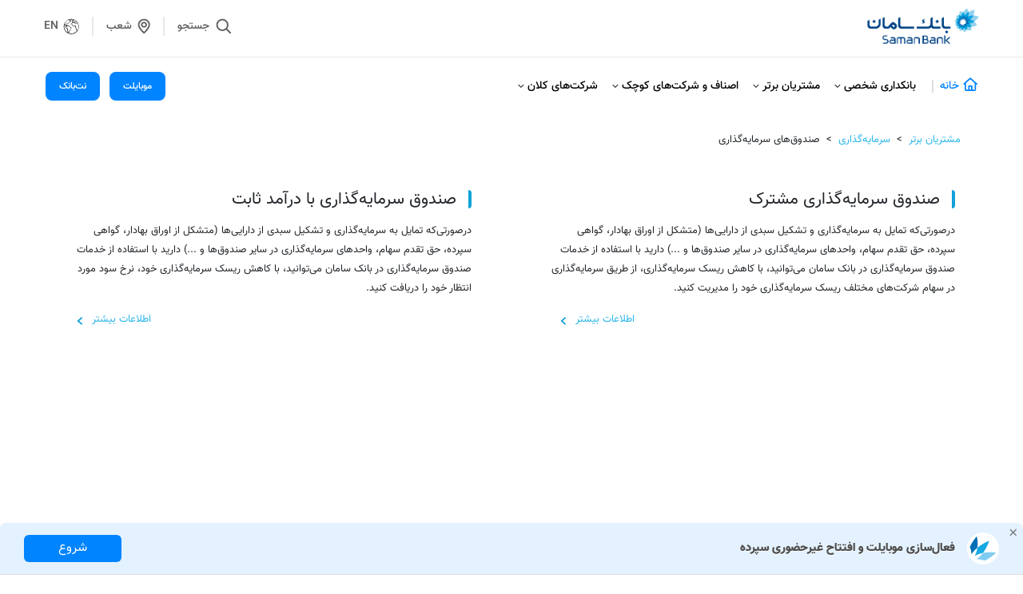

--- FILE ---
content_type: text/html; charset=utf-8
request_url: https://www.sb24.ir/top-clients/saving/fund
body_size: 45081
content:
<!DOCTYPE HTML>

<!--
***********************************************
**** SIGMA ITID
**** Sigma Portal
**** Copyright 2026
**** Version 4.00.0
***********************************************
-->



<html xmlns="http://www.w3.org/1999/xhtml">
<head><base href="/home/" /><link href='/Menu/JS/Menu_js?v=yRxhsMt5JJFmWT8TIVhUvtso_s73rG2HOU1Y5px0kjk1' rel='preload' as='script'/><script src="/Menu/JS/Menu_js?v=yRxhsMt5JJFmWT8TIVhUvtso_s73rG2HOU1Y5px0kjk1"></script>
<link href="/Style/Portal_css?v=DZQ0-4gKre07RYhZS0EmHNJ8oxMs2ytgrR8xCaz4UJA1" rel="preload" as="style"/><link href="/Style/Portal_css?v=DZQ0-4gKre07RYhZS0EmHNJ8oxMs2ytgrR8xCaz4UJA1" rel="stylesheet"/>
<link href='/Script/Jquery/Jquery_js?v=egtY1nA5M-9kfZb-Ws1o_H0N5_6iW-oFHvyC0phfRys1' rel='preload' as='script'/><script src="/Script/Jquery/Jquery_js?v=egtY1nA5M-9kfZb-Ws1o_H0N5_6iW-oFHvyC0phfRys1"></script>
<link href='/Script/Jquery/ui/Jqueryui_js?v=96ItJ_3SnPlvEAbHTOcGOEkokWcSvP9bE0W3MEAPkmM1' rel='preload' as='script'/><script src="/Script/Jquery/ui/Jqueryui_js?v=96ItJ_3SnPlvEAbHTOcGOEkokWcSvP9bE0W3MEAPkmM1"></script>
<link href='/Script/Webparts_js?v=78itUFU2biP-vEBXL_u4VtKR0eKR43x3FVmMiGWXv9s1' rel='preload' as='script'/><script src="/Script/Webparts_js?v=78itUFU2biP-vEBXL_u4VtKR0eKR43x3FVmMiGWXv9s1" defer></script>
<link href='/Script/flowplayer/player_js?v=LJuvA5ezBZVulW32SLCtkmFA9AX2S11e2LbPc8vwOLY1' rel='preload' as='script'/><script src="/Script/flowplayer/player_js?v=LJuvA5ezBZVulW32SLCtkmFA9AX2S11e2LbPc8vwOLY1" defer></script>
<title>
	صندوق‌های سرمایه‌گذاری | بانک سامان 
</title><meta http-equiv="Content-Type" content="text/html; charset=utf-8" /><meta name="Description" />
<!--HeaderTags-->
<meta name="google-site-verification" content="6oUN-wzGlg4ADPOgd0TrLPIGZ91N-n8nsaOqwe1vmKY" />
<meta name="robots" content="index, follow" />
<link rel="apple-touch-icon" type="image/x-icon" href="/images/favicon.ico" /> 
<link rel="apple-touch-icon-precomposed" type="image/x-icon" href="/images/favicon.ico" />
<link rel="icon" type="image/x-icon" href="/images/favicon.ico" />
<meta name="viewport" content="width=device-width, initial-scale=1"/>
<script type="text/javascript">
    (function(c,l,a,r,i,t,y){
        c[a]=c[a]||function(){(c[a].q=c[a].q||[]).push(arguments)};
        t=l.createElement(r);t.async=1;t.src="https://www.clarity.ms/tag/"+i;
        y=l.getElementsByTagName(r)[0];y.parentNode.insertBefore(t,y);
    })(window, document, "clarity", "script", "p82mz63vak");
</script>
<meta name="language" content="fa_IR" />
<meta property="og:type" content="article"/>
<meta property="og:title" content="صندوق‌های سرمایه‌گذاری | بانک سامان "/>
<meta property="og:description" content=""/>
<meta property="og:site_name" content="بانک سامان"/>
<meta property="og:image" content=""/>
<link rel="canonical" href="https://www.sb24.ir/top-clients/saving/fund" />

<script type="text/javascript">
    (function(c,l,a,r,i,t,y){
        c[a]=c[a]||function(){(c[a].q=c[a].q||[]).push(arguments)};
        t=l.createElement(r);t.async=1;t.src="https://www.clarity.ms/tag/"+i;
        y=l.getElementsByTagName(r)[0];y.parentNode.insertBefore(t,y);
    })(window, document, "clarity", "script", "btktm4pfas");
</script>
<meta name="google-site-verification" content="6oUN-wzGlg4ADPOgd0TrLPIGZ91N-n8nsaOqwe1vmKY" />

<meta name="viewport" content="width=device-width, initial-scale=1"/>
<meta name="msvalidate.01" content="EB01A44E350F09D868F11A4FD1799EC9" />
<!-- Google Tag Manager -->
<script>(function(w,d,s,l,i){w[l]=w[l]||[];w[l].push({'gtm.start':
new Date().getTime(),event:'gtm.js'});var f=d.getElementsByTagName(s)[0],
j=d.createElement(s),dl=l!='dataLayer'?'&l='+l:'';j.async=true;j.src=
'https://www.googletagmanager.com/gtm.js?id='+i+dl;f.parentNode.insertBefore(j,f);
})(window,document,'script','dataLayer','GTM-MC2L2HD4');</script>
<!-- End Google Tag Manager -->
<!--End HeaderTags-->
<script type='text/javascript'>
</script>

<style type='text/css'>
 /*CaptchaControl*/

    .RefreshStyle
    {
        background: url(../Images/Refresh.gif) no-repeat;
        border: 0px;
    }
    .InputTextBox
    {
        font-size: 8pt;
    }
</style><link href='/Controls/AntiForgery/ClickQuench_js?v=gM0bmJnu6pvsNokHX2My2AURNixgZBb2UMUsFGVYKZY1' rel='preload' as='script'/><script src="/Controls/AntiForgery/ClickQuench_js?v=gM0bmJnu6pvsNokHX2My2AURNixgZBb2UMUsFGVYKZY1" defer></script>
<link href='/Menu/JS/LinkMenu_js?v=fWE1MYQ1zYjr8IXzCx4596L34Z_K11b7YsiD4sLaY1' rel='preload' as='script'/><script src="/Menu/JS/LinkMenu_js?v=fWE1MYQ1zYjr8IXzCx4596L34Z_K11b7YsiD4sLaY1"></script>
<meta name="keywords" content=",بانک سامان//" /></head>
<body id="PageBody" dir="rtl">
    <form method="post" action="https://www.sb24.ir/top-clients/saving/fund" id="Form1">
<div class="aspNetHidden">
<input type="hidden" name="__EVENTTARGET" id="__EVENTTARGET" value="" />
<input type="hidden" name="__EVENTARGUMENT" id="__EVENTARGUMENT" value="" />
<input type="hidden" name="__VIEWSTATE" id="__VIEWSTATE" value="u4NpVmLJlBadasawIohK9h2lId6HdqQkLs/l/ANiKpoZkZy31pa3C/tNLmy0PZmijiqifGOhOWKfpkE5DuajNFRnoKkJrW+/GWgaw1XG+FA=" />
</div>

<script type="text/javascript">
//<![CDATA[
var theForm = document.forms['Form1'];
function __doPostBack(eventTarget, eventArgument) {
    if (!theForm.onsubmit || (theForm.onsubmit() != false)) {
        theForm.__EVENTTARGET.value = eventTarget;
        theForm.__EVENTARGUMENT.value = eventArgument;
        theForm.submit();
    }
}
//]]>
</script>


<script language='javascript'>	function GoPage_WebPart_45640054_1be6_4691_a10b_c01c96ec6348_PagerObject(index){__doPostBack('WebPart_45640054_1be6_4691_a10b_c01c96ec6348$PagerObject',index)}</script><script language='javascript'>	function GoPage_WebPart_779f072a_27b0_473a_a950_a90ebb754f35_PagerObject(index){__doPostBack('WebPart_779f072a_27b0_473a_a950_a90ebb754f35$PagerObject',index)}</script><script language='javascript'>	function GoPage_WebPart_4b3f7816_ac08_4464_8476_b8f9f4b01006_PagerObject(index){__doPostBack('WebPart_4b3f7816_ac08_4464_8476_b8f9f4b01006$PagerObject',index)}</script><script language='javascript'>	function GoPage_WebPart_8ecfc33d_4998_49a6_8d03_89e905b1a34c_PagerObject(index){__doPostBack('WebPart_8ecfc33d_4998_49a6_8d03_89e905b1a34c$PagerObject',index)}</script><script language='javascript'>	function GoPage_WebPart_09f82f2e_4483_4cd1_8303_fc7f1ecbc123_PagerObject(index){__doPostBack('WebPart_09f82f2e_4483_4cd1_8303_fc7f1ecbc123$PagerObject',index)}</script><script language='javascript'>	function GoPage_WebPart_9dcdd7d7_375a_4644_a08e_36343bbe37c6_PagerObject(index){__doPostBack('WebPart_9dcdd7d7_375a_4644_a08e_36343bbe37c6$PagerObject',index)}</script><script language='javascript'>	function GoPage_WebPart_e105ff62_79c5_4c58_9099_377999e39bdd_PagerObject(index){__doPostBack('WebPart_e105ff62_79c5_4c58_9099_377999e39bdd$PagerObject',index)}</script><script language='javascript'>	function GoPage_WebPart_1f367474_7a7d_43af_9ba4_6c252f653725_PagerObject(index){__doPostBack('WebPart_1f367474_7a7d_43af_9ba4_6c252f653725$PagerObject',index)}</script><script language='javascript'>	function GoPage_WebPart_387d47b6_8b5e_4a4e_8b88_1a610140df79_PagerObject(index){__doPostBack('WebPart_387d47b6_8b5e_4a4e_8b88_1a610140df79$PagerObject',index)}</script><style type='text/css'>#WebPart_a3795b98_b4e9_4949_8995_59f95e3e1bfa .Date {;display:none} </style>
<script src="/Script/ScriptResourceBundle.debug.js" type="text/javascript"></script>
        <script type="text/javascript">
//<![CDATA[
Sys.WebForms.PageRequestManager._initialize('AntiForgery$SCM', 'Form1', ['tAntiForgery$ReqestIdCheckerUpdatePanel',''], [], [], 90, '');
//]]>
</script>

<div id="AntiForgery_ReqestIdCheckerUpdatePanel">
	
        
    
</div>

        
        <span id="NotificationData"></span>
        <div id="ViewPanel">
	
        <div>
		<meta name="viewport" content="width=device-width, initial-scale=1  maximum-scale=1">
<link href="/Theme/saman-azar-1403/css/libraries.css" rel="stylesheet" />
<link href="/Theme/saman-azar-1403/css/style-new.css?v=1.6" rel="stylesheet" type="text/css" /><!--
  <div class="full">
    <div class="dansa-modal">
      <div class="shape-back">
        <div class="txt-full">
          <div class="close-popup" onclick="toggelModal()"><img alt="دانسا"
              src="/portal/file/?299784/asset-1.svg" /></div>
  
          <div class="popup">
            <div class="col-right-popup">
              <div class="img-holder"><img alt=""
                  src="/portal/picture/?299763/%D9%84%DA%AF%D9%88-%D8%AF%D8%A7%D9%86%D8%B3%D8%A7" /></div>
  
              <div class="title-popup">درگاهی به سوی آگاهی</div>
  
              <div class="desc-popup">اینجاییم برای متفاوت نوشتن و متفاوت گفتن از هر آنچه شما درباره خدمات مالی و بانکی
                تاکنون خوانده&zwnj;اید و شنیده&zwnj;اید، درگاهی بازکرده&zwnj;ایم به سوی آگاهی .</div>
  
              <div class="btn-popup"><a href="https://link.sb24.ir/odaymd" target="_blank">مشاهده </a></div>
            </div>
  
            <div class="col-left-popup">
              <div class="img-mobile"><img alt=""
                  src="/portal/picture/?299790/%D9%85%D9%88%D8%A8%D8%A7%DB%8C%D9%84-%D8%B3%D8%A7%D9%85%D8%A7%D9%86" /></div>
            </div>
          </div>
        </div>
      </div>
    </div>
  </div-->
<div class="sb-ui wrap wrap-inner">
<div class="header">
<div class="header-top">
<div class="container">
<div class="row">
<div class="col-12 col-md-12 col-sm-12 link-head"><div class=" SiPo-WEBSITE"> <div id='WebPart_45640054_1be6_4691_a10b_c01c96ec6348' style='width:100%'><style>
            .link-banker {
                margin-right: -25px;
            }
            
            .link-banker-res {
                padding: 10px 5px;
                background: white;
                min-width: 165px;
                border-radius: 5px;
                display: none;
            }
            
            .link-banker .item a {
                position: relative;
                color: #373737;
                font-family: 'Vazir', tahoma;
                padding: 0;
            }
            
            .link-banker .item a:hover {
                text-decoration: none;
            }
            
            .link-banker .item-home {
                display: flex;
                display: -webkit-flex;
                margin-left: 15px;
            }
            
            .link-banker .item-home .item {
                padding: 10px 15px;
            }
            
            .link-banker .item-home .activemenu {
                background: #fff;
            }
            @media (max-width: 1200px) {
                .link-banker {
                margin-right: 0;
            }
}
            @media (max-width: 550px) {
                .link-banker .item-home {
                    margin-left: 0;
                    flex-direction: column;
                    align-items: center;
                    -webkitflex-direction: column;
                    -webkitalign-items: center;
                    -webkit-box-shadow: 0 -20px 20px 2px rgba(168,176,196,.2);
                    box-shadow: 0 -20px 20px 2px rgba(168,176,196,.2);
                    padding: 45px 30px 150px 30px;
                    border-top-left-radius: 20px;
                    border-top-right-radius: 20px;                    
                    line-height: 52px;
                    position: relative;
                    transition: all 500ms;

                }
   
                .link-banker .item-home::before{
                    content:'';
                    position: absolute;
                    width: 30%;
                    height: 4px;
                    border-radius: 2px;
                    margin: 0 auto;
                    background: #caccd1;
                    top: 15px;
                    left: 50%;
                    transform: translateX(-50%);
                }
                .link-banker .item-home .item-title{font-size: 16px;font-weight: bold;padding:24px 0;}
                .link-banker {
                    margin-right: 0;
                    position: fixed;
                    background: white;
                    bottom: 0;
                    right: 0;
                    left: 0;
                    z-index: 999;
                    text-align: center;
                }
                .link-banker-res {
                    display: flex;
                    flex-direction: row-reverse;
                    justify-content: flex-end;
                    display: -webkit-flex;
                    -webkit-flex-direction: row-reverse;
                    -webkit-justify-content: flex-end;
                }
                .link-banker-res img {
                    margin-right: auto;
                    margin-top: auto;
                    margin-bottom: auto;
                }
                .link-banker {
                   display: none;
                }
                .show{display: block;}
            }
            .bank-personal {
                display: none;
            }
        </style>
            <script>
             $(document).ready(function(e){ 
                if ($('.link-banker .item > div').hasClass('bank-personal')) { $('.bank-personal').css({"display":"none"}); $(".b-personal").parent().addClass("activemenu"); var bankktype = $(".b-personal .item-title").html()}
                if ($('.link-banker .item > div').hasClass('bank-employ')) {$('.bank-employ').css({"display":"none"}); $(".b-employ").parent().addClass("activemenu"); var bankktype = $(".b-employ .item-title").html() } 
                if ($('.link-banker .item > div').hasClass('bank-corporate')){$('.bank-corporate').css({"display":"none"}); $(".b-corporate").parent().addClass("activemenu"); var bankktype = $(".b-corporate .item-title").html()}
                if ($('.link-banker .item > div').hasClass('bank-topusers')){$('.bank-topusers').css({"display":"none"}); $(".b-topusers").parent().addClass("activemenu"); var bankktype = $(".b-topusers .item-title").html()}
               if(bankktype){
                  $(".header-top .link-banker-res").append("<span class='title-linkbanker'>" + bankktype + "</span>")
                  $('.wrap').click(function (event) {
                      var clicked = event.target.className;
                      var outBtn1 = $('.link-banker-res')[0].className;
                      var outBtn2 = $('.icon-link-banker')[0].className;
                      var outBtn3 = $('.title-linkbanker')[0].className;
                      var outBtn4 = $('.item-home')[0].className;
                      if (clicked == outBtn1 || clicked == outBtn2 || clicked == outBtn3 || clicked == outBtn4) {              
                          if (!$('.link-banker').hasClass("show")) {  openlinkbanker()
                          } else {  
                              if(clicked == outBtn4){
                              }else{closelinkbanker();}
                          }
                      } else {                                                  
                          closelinkbanker();
                      }

                  })
                  function openlinkbanker() {
                      $('.link-banker').addClass("show");
                      $('.link-banker-res img').css({ "transform": "rotate(-90deg)" });

                  }
                  function closelinkbanker() {
                      $('.link-banker').removeClass("show");
                      $('.link-banker-res img').css({ "transform": "rotate(0deg)" });
                  } 
               }
            })                  
            </script>
        <div class="link-banker-res"><img src="/portal/picture/?279635/%DA%86%D9%BE" width="16px" height="16px" class="icon-link-banker"></div>
<div class="link-banker">
  <div class="item-home">
    <div class="item item-default">
      <div class="bank-topusers">
        <div class="item-title">لینک اکتیو منو</div>
      </div>
    </div>
  </div>
</div>





</div></div><div class=" SiPo-WEBSITE"> <div id='WebPart_779f072a_27b0_473a_a950_a90ebb754f35' style='width:100%'><style xmlns:control="urn:Control" xmlns:shamsi="urn:Shamsi" xmlns:Portal="urn:Portal">
        .langs-sb .item-default{margin-left: 15px; line-height: 10px;}
        .langs-sb .item-home{align-items: center;  -webkit-align-items: center;  height: 41px;}
        .langs-sb .item-home .item:nth-child(1) .item-title{padding-left:1rem;border-left:1px solid;}
        .sb-ui .langs-sb .item-home .item:nth-child(1) .item-title{border-left:2px solid #e8e8e8;}
        .langs-sb .item-home .item-title{line-height: 1.5rem;font-size: 0.88rem;}
        .langs-sb .item { display: flex; align-items: center; }
        .langs-sb .item:last-child a{padding-left:0!important;}
        .langs-sb .item:last-child .item-title{padding-left:0!important;border-left:0!important;}
        .langs-sb .item a{color:#10a2d8;font-weight:normal;font-family:iransans-regular,tahoma;font-size:1.13rem;padding: 0 0.4rem 0 1rem;}
        .sb-ui .langs-sb .item a{color: #5F5E5E;font-weight: 500;}
        .langs-sb .item a:hover,.langs-sb .item a:focus{color:#444!important;}
        @media only screen and (max-width: 991px){
            .sb-ui .langs-sb .item-home{ padding-left: 15px; }
        }
        @media (min-width:426px) and (max-width:767px){
          .langs-sb .item-home .item-title{font-size: 1rem;}
        }
    </style>
<div class="langs-sb" xmlns:control="urn:Control" xmlns:shamsi="urn:Shamsi" xmlns:Portal="urn:Portal">
  <div class="item-home">
    <div class="item "><img src="/Theme/saman-azar-1403/img/map.svg" width="16" /><a href="https://www.sb24.ir/contact-us/branches" target="_blank"><div class="item-title">شعب</div></a></div>
    <div class="item "><img src='/Theme/saman-azar-1403/img/glob.svg' width='20' /><a href="https://www.sb24.ir/en/portal/home/?251824/saman-bank" target="_blank"><div class="item-title">EN</div></a></div>
  </div>
</div>





</div></div>
<div class="logo-sb"><a href="https://sb24.ir/"><img alt="" src="/Theme/saman-azar-1403/img/logo.png" /> </a></div>

<div class="align-items-center d-flex flex-wrap ml-3 search-top" data-target="#searchMoadal" data-toggle="modal"><svg class="ml-2" fill="none" height="19" viewbox="0 0 20 20" width="19" xmlns="http://www.w3.org/2000/svg"> <path d="M8.65234 2.68457C5.33863 2.68457 2.65234 5.37086 2.65234 8.68457C2.65234 11.9983 5.33863 14.6846 8.65234 14.6846C11.966 14.6846 14.6523 11.9983 14.6523 8.68457C14.6523 5.37086 11.966 2.68457 8.65234 2.68457ZM0.652344 8.68457C0.652344 4.26629 4.23406 0.68457 8.65234 0.68457C13.0706 0.68457 16.6523 4.26629 16.6523 8.68457C16.6523 10.5333 16.0252 12.2356 14.9722 13.5902L20.3594 18.9775C20.7499 19.368 20.7499 20.0012 20.3594 20.3917C19.9689 20.7822 19.3357 20.7822 18.9452 20.3917L13.5579 15.0045C12.2033 16.0575 10.501 16.6846 8.65234 16.6846C4.23406 16.6846 0.652344 13.1029 0.652344 8.68457Z" fill="#5F5E5E"></path> </svg> <span class="pl-3 search-lable">جستجو</span></div>
</div>
</div>
</div>
</div>

<div class="header-bottom logo-netbank">
<div class="container">
<div class="row">
<div class="col-12 col-md-12 col-sm-12 justify-content-between part-logo search-links">
<div class="navbar-menu-top"><button class="btn btn-navbar" data-target=".nav-collapse" data-toggle="collapse" type="button"><span class="icon-bar"></span> <span class="icon-bar"></span> <span class="icon-bar"></span></button></div>
<div class=" SiPo-GENERALTEXT"> <div id='WebPart_4b3f7816_ac08_4464_8476_b8f9f4b01006' style='width:100%'><style>

            .logo-header {
                width: 170px;
                margin-right: -41px;
                padding-top:10px;
            }
            
            .logo-header img {
                width: 100%;
            }
            
            @media (max-width:550px) {           
                .logo-header img {
                    width: 100%;
                    width: 130px;
                    padding-top:7px;
                }
            }
           @media (max-width:1200px) {
                .logo-header {
                    margin-right: 10%;
                }
            }
        </style>
<div class="logo-header"><a href="/top-clients" target="_self"><img alt="" src="/portal/picture/?279277/%D9%84%DA%AF%D9%88-%D8%B3%D8%A7%DB%8C%D8%AA" /></a></div>




</div></div><div class=" SiPo-WEBSITE"> <div id='WebPart_8ecfc33d_4998_49a6_8d03_89e905b1a34c' style='width:100%'><style xmlns:control="urn:Control" xmlns:shamsi="urn:Shamsi" xmlns:Portal="urn:Portal">
        .netbank {
            text-align: left;
            margin-left: 2px;
            display: flex;
        }
        .netbank span {
            margin-top: 18px;
            display: inline-block;
            padding: 7px 25px;
            background: #10a2d8;
            color: #fff;
            margin-bottom: 17px;
            border-radius: 4px;
        }
        .netbank a span {
            margin-right: 12px;
        }
        @media (max-width: 550px) {
            .netbank span {
                margin-left: 0;
                padding: 5px 15px;
            }
        }
        .item-home{display: flex;display: -webkit-flex;}

        .item-home a{padding: 0 10px;}
        .sb-ui-buttons{
            display: none;
        }
        .sb-ui .netbank span{
            background: #0084FF;
            border-radius: 8px;
            font-size: 12px;
            line-height: 18.75px;
            font-weight: 500;
            padding: 9px 17px;
        }
        .sb-ui .netbank-icon,
        .sb-ui .mobile-only{
            display: none;
        }
        .sb-ui i.netbank-icon svg{
            transform: scale(1.45);
            
        }
 .sb-ui i.netbank-icon svg path, .sb-ui i.netbank-icon svg rect{fill:#026fb7;}
        @media only screen and (max-width: 991px){
            .sb-ui .netbank{
                text-align: left;
                display: flex;
                flex-direction: row-reverse;
                position: fixed;
                left: 0;
                right: 0;
                bottom: 0;
                border-top: 1px solid #0084ff;
                border-bottom: 1px solid #0084ff;
                margin: 0;
                background: #fff;
                z-index: 16;
                padding-right: 10px;
                padding-left: 10px;
            }
            .sb-ui .sb-ui-buttons{
                display: block;
            }
            .sb-ui .netbank.netbank a{
                flex-grow: 1;
                display: flex;
                align-items: center;
                flex-wrap: wrap;
                justify-content: center;
                padding: 10px 0;
            }
            .sb-ui .netbank.netbank span{
                background-color: #fff;
                border-radius: 0;
                color: #5f5f5f;
                margin: 0;
                padding: 2px;
                font-weight: 700;
            }
            .sb-ui .netbank-icon{
                display: block;
            }
            .sb-ui .netbank-btn{
                width: 100%;
                text-align: center;
                margin: 0;
                padding: 0;
                display: block;
            }
        }
        @media only screen and (max-width: 767px){
            .sb-ui .netbank{
                padding-right: 10px;
                padding-left: 10px;
            }
            .sb-ui .netbank.netbank a{
                padding: 10px 5px;
            }
        }
        @media only screen and (max-width: 575px){
            .sb-ui .netbank{
                padding-right: 10px;
                padding-left: 10px;
            }
        }
        @media only screen and (max-width: 991px) and (max-height: 440px){
            .sb-ui .netbank.netbank .netbank-btn{
                display: none !important;
            }
        }
    </style>
<div class="netbank" xmlns:control="urn:Control" xmlns:shamsi="urn:Shamsi" xmlns:Portal="urn:Portal"><a target="_blank" href="/mobillet" class=""><i class="netbank-icon"><svg fill="none" height="13" viewBox="0 0 9 13" width="9" xmlns="http://www.w3.org/2000/svg"> <path d="M0.478027 1.48079C0.478027 0.744414 1.07498 0.147461 1.81136 0.147461H7.14469C7.88109 0.147461 8.47803 0.744414 8.47803 1.48079V10.8141C8.47803 11.5505 7.88109 12.1475 7.14469 12.1475H1.81136C1.07498 12.1475 0.478027 11.5505 0.478027 10.8141V1.48079ZM7.14469 1.48079H1.81136V10.8141H7.14469V1.48079Z" fill="#5F5E5E"></path> <path d="M5.14534 9.48088C5.14534 9.84908 4.84688 10.1475 4.47868 10.1475C4.11048 10.1475 3.81201 9.84908 3.81201 9.48088C3.81201 9.11268 4.11048 8.81421 4.47868 8.81421C4.84688 8.81421 5.14534 9.11268 5.14534 9.48088Z" fill="#5F5E5E"></path> </svg></i><span class="netbank-btn">موبایلت</span></a><a target="_blank" href="https://ib.sb24.ir/webbank/" class=""><i class="netbank-icon"><svg fill="none" height="12" viewbox="0 0 13 12" width="13" xmlns="http://www.w3.org/2000/svg"> <path d="M0.66748 1.64751C0.66748 0.984768 1.20474 0.44751 1.86748 0.44751H11.4675C12.1302 0.44751 12.6675 0.984768 12.6675 1.64751V8.24751C12.6675 8.91027 12.1302 9.44751 11.4675 9.44751H1.86748C1.20474 9.44751 0.66748 8.91027 0.66748 8.24751V1.64751ZM11.4675 1.64751H1.86748V8.24751H11.4675V1.64751Z" fill="#5F5E5E"></path> <path d="M12.6675 10.6474C12.6675 10.9787 12.3989 11.2474 12.0675 11.2474H1.26748C0.936112 11.2474 0.66748 10.9787 0.66748 10.6474C0.66748 10.316 0.936112 10.0474 1.26748 10.0474H12.0675C12.3989 10.0474 12.6675 10.316 12.6675 10.6474Z" fill="#5F5E5E"></path> </svg></i><span class="netbank-btn">نت‌بانک</span></a><a target="_blank" href="/complaint/submitcomplaint" class="sb-ui-buttons "><i class="netbank-icon"><svg fill="none" height="13" viewBox="0 0 13 13" width="13" xmlns="http://www.w3.org/2000/svg">
        <path d="M11.5857 1.76951H8.93412L8.07945 3.90619L9.45244 4.82152C9.61674 4.93105 9.71542 5.11544 9.71542 5.3129C9.71392 5.36818 9.71542 5.31349 9.71542 5.31349L9.71542 5.31544L9.7154 5.31839L9.71531 5.32571C9.71522 5.33115 9.71507 5.33776 9.71483 5.3455C9.71432 5.36097 9.71342 5.38099 9.71181 5.40526C9.70857 5.45375 9.70248 5.51924 9.69103 5.59944C9.66814 5.75966 9.62372 5.97912 9.53747 6.23784C9.3643 6.75736 9.02403 7.43002 8.36131 8.09275C7.69863 8.75548 7.02598 9.09571 6.5064 9.26892C6.24767 9.35514 6.02822 9.39955 5.868 9.42247C5.78786 9.43392 5.7223 9.44 5.67382 9.44325C5.64955 9.44485 5.62953 9.44573 5.61405 9.44627C5.60632 9.4465 5.5997 9.44668 5.59427 9.44674L5.58701 9.44686H5.58399H5.5827H5.58205C5.58205 9.44686 5.51614 9.44325 5.58145 9.44686C5.35775 9.44686 5.1533 9.32047 5.05325 9.12039L4.65775 8.32939L2.03806 8.76599V11.3172C3.28481 11.4975 6.65191 11.6752 9.29783 9.02927C11.9437 6.38336 11.766 3.01625 11.5857 1.76951ZM8.4908 5.59997L7.42425 4.88895C6.95954 4.57913 6.77534 3.98612 6.98281 3.46753L7.83747 1.33085C8.01684 0.882421 8.45115 0.588379 8.93412 0.588379H11.6166C12.1531 0.588379 12.6582 0.96112 12.7462 1.54326C12.9466 2.86766 13.2194 6.77809 10.133 9.86444C7.04665 12.9508 3.13622 12.6781 1.81182 12.4777C1.2297 12.3896 0.856934 11.8845 0.856934 11.348V8.76599C0.856934 8.1886 1.27435 7.69589 1.84389 7.60093L4.46357 7.16432C4.97506 7.0791 5.4823 7.33742 5.71415 7.80119L5.91879 8.21045C5.9831 8.19462 6.05491 8.17436 6.13292 8.14838C6.49925 8.02631 7.00773 7.77597 7.52613 7.25757C8.04455 6.73917 8.29485 6.2307 8.41695 5.86437C8.44995 5.76539 8.47371 5.67633 8.4908 5.59997Z" fill="#5F5E5E" />
      </svg></i><span class="netbank-btn">صدای شما</span></a><a target="_blank" href="http://" class="sb-ui-buttons menu-item"><i class="netbank-icon"><svg fill="none" height="9" viewBox="0 0 13 9" width="13" xmlns="http://www.w3.org/2000/svg">
        <rect fill="#5F5E5E" height="1.5" rx="0.75" width="12" x="0.0463867" y="0.588379" />
        <rect fill="#5F5E5E" height="1.5" rx="0.75" width="12" x="0.0463867" y="3.58838" />
        <rect fill="#5F5E5E" height="1.5" rx="0.75" width="12" x="0.0463867" y="6.58838" />
      </svg></i><span class="netbank-btn">منو</span></a></div>
<div class="no-icon shown" id="smartbanner" xmlns:control="urn:Control" xmlns:shamsi="urn:Shamsi" xmlns:Portal="urn:Portal">
  <div class="sb-container"><span class="sb-close" id="close" onclick="myFunction()"></span><span class="sb-icon"><img alt="دانلود همراه بانک سامان" src="/Theme/saman-azar-1403/img/newmobillet202102.svg"></span><div class="sb-info"><strong>فعال‌سازی موبایلت و افتتاح غیر‌حضوری سپرده </strong></div><a class="down-button" href="https://app.sb24.ir/open-account" id="downbutton">شروع</a></div>
</div><script xmlns:control="urn:Control" xmlns:shamsi="urn:Shamsi" xmlns:Portal="urn:Portal">
        function myFunction() {
            const element = document.getElementById("smartbanner");
            element.remove();
        }
        $(document).ready(function () {
            $('#smartbanner').prependTo('.wrap');
            $("#close").on(".wrap", "click", function () {
                $("#smartbanner").hide()
            });
            $('li').each(function (index) {
                if ($(this).find("ul").length > 0) { $(this).addClass("arrow"); }
            });
            $('body').on('click', '#sidebar #imenus0 > li > ul > li > a', function () {
                var ul = $(this).parent().find('ul.collapse:first');
                if ($(this).parent().hasClass("open")) {
                    $(ul).slideUp(300);
                    if ($(ul).length > 0) { $(this).parent().removeClass("open"); }
                } else {
                    if ($(ul).length > 0) {
                        $('#sidebar ul li ul li').removeClass('open');
                        $('#sidebar > ul > li ul li ul').slideUp(300);
                        $(this).parent().addClass("open");
                        $(ul).slideDown(300);
                    }
                }
            });
        });
    </script>





</div></div></div>
</div>
</div>
</div>

<div class="nav">
<div class="container">
<div class="row">
<div class="col-12 col-md-12 col-sm-12 menu-top">
<div class="navbar-menu-top"><div class=" SiPo-Menu"> <div id='WebPart_67d5c083_9651_48be_a984_f79a70f8f561' style='width:100%'><span id="WebPart_67d5c083_9651_48be_a984_f79a70f8f561_lblError" class="ErrorBar"></span>
<div class="Menu">

<span id="WebPart_67d5c083_9651_48be_a984_f79a70f8f561_lblMenu" style="width:100%;z-index:1000;"><div dir="ltr" style=""><div class="imcm imde" id="imouter0"><ul class="cdd0_main_menu" menuitemsstaticclass="cdd0_main_items" menuitemshoverclass="cdd0_main_items_rollover" subitemsstaticclass="cdd0_sub_items" subitemshoverclass="cdd0_sub_items_rollover" id="imenus0"><li style="width: 145px;"><a dir="rtl" class="cdd0_main_items home" staticclass="cdd0_main_items home" hoverclass="cdd0_main_items_rollover home" href="/portal/home/?250743/%D8%A8%D8%A7%D9%86%DA%A9-%D8%B3%D8%A7%D9%85%D8%A7%D9%86" style="background-image: url(&quot;../Theme/saman-azar-1403/img/home.svg&quot;); background-repeat: no-repeat; background-position: left top; background-attachment: scroll;" target="">خانه</a></li><li style="width: 145px;"><a dir="rtl" class="cdd0_main_items" staticclass="cdd0_main_items" hoverclass="cdd0_main_items_rollover" href="/personal-banking1" style="" target=""><div class="imea imeam"><div></div></div>بانکداری شخصی</a><div class="imsc"><div class="imsubc" style="width: 145px; top: -4px; left: 0px;"><ul class="cdd0_sub_menu" style=""><li><a class="cdd0_main_items" dir="rtl" href="/deposit" target="" hoverclass="cdd0_main_items_rollover" staticclass="cdd0_main_items"><div class="imea imeam"><div></div></div>         سپرده‌ها </a><div class="imsc"><div class="imsubc" style="left: -135px; top: -15px; width: 145px;"><ul class="cdd0_sub_menu"><li class="arrow"><a class="cdd0_sub_items" dir="rtl" href="/deposit/short-term" target="_parent" hoverclass="cdd0_sub_items_rollover" staticclass="cdd0_sub_items"><div class="imea imeam"><div></div></div>                         کوتاه مدت </a><div class="imsc"><div class="imsubc" style="left: -135px; top: -15px; width: 145px;"><ul class="cdd0_sub_menu"><li><a class="cdd0_sub_items" dir="rtl" href="/deposit/short-term/investment-account" target="_parent" hoverclass="cdd0_sub_items_rollover" staticclass="cdd0_sub_items">ریالی</a></li><li><a class="cdd0_sub_items" dir="rtl" href="/deposit/short-term/foreign-currency-account" target="_parent" hoverclass="cdd0_sub_items_rollover" staticclass="cdd0_sub_items"> ارزی</a></li><li><a class="cdd0_sub_items" dir="rtl" href="/deposit/wincard" target="_parent" hoverclass="cdd0_sub_items_rollover" staticclass="cdd0_sub_items">وین کارت</a></li><li><a class="cdd0_sub_items" dir="rtl" href="/deposit/bourse-collaborative-account" target="_parent" hoverclass="cdd0_sub_items_rollover" staticclass="cdd0_sub_items">وکالتی بورس</a></li><li><a class="cdd0_sub_items" dir="rtl" href="/deposit/long-term/short-term-foreign-currency-special-account" target="_parent" hoverclass="cdd0_sub_items_rollover" staticclass="cdd0_sub_items">سپرده کوتاه مدت ویژه ارزی</a></li></ul></div></div></li><li><a class="cdd0_sub_items" dir="rtl" href="/deposit/long-term" target="" hoverclass="cdd0_sub_items_rollover" staticclass="cdd0_sub_items"><div class="imea imeam"><div></div></div>                        بلند مدت</a><div class="imsc"><div class="imsubc" style="left: -135px; top: -15px; width: 145px;"><ul class="cdd0_sub_menu"><li><a class="cdd0_sub_items" dir="rtl" href="/deposit/long-term/investment-account" target="_parent" hoverclass="cdd0_sub_items_rollover" staticclass="cdd0_sub_items">ریالی</a></li><li><a class="cdd0_sub_items" dir="rtl" href="/deposit/long-term/atie-plus" target="_parent" hoverclass="cdd0_sub_items_rollover" staticclass="cdd0_sub_items">آتیه پلاس</a></li><li><a class="cdd0_sub_items" dir="rtl" href="/deposit/long-term/bearer-certificates-of-investment-deposit" target="_parent" hoverclass="cdd0_sub_items_rollover" staticclass="cdd0_sub_items">گواهی سپرده</a></li></ul></div></div></li><li><a class="cdd0_sub_items" dir="rtl" href="/deposit/free-interest" target="" hoverclass="cdd0_sub_items_rollover" staticclass="cdd0_sub_items"><div class="imea imeam"><div></div></div>                        قرض الحسنه</a><div class="imsc"><div class="imsubc" style="left: -135px; top: -15px; width: 145px;"><ul class="cdd0_sub_menu"><li><a class="cdd0_sub_items" dir="rtl" href="/deposit/free-interest/current-accounts" target="_parent" hoverclass="cdd0_sub_items_rollover" staticclass="cdd0_sub_items">جاری</a></li><li><a class="cdd0_sub_items" dir="rtl" href="/deposit/free-interest/savings-accounts" target="_parent" hoverclass="cdd0_sub_items_rollover" staticclass="cdd0_sub_items">پس انداز</a></li></ul></div></div></li><li><a class="cdd0_sub_items" dir="rtl" href="/deposit/deposit-services" target="" hoverclass="cdd0_sub_items_rollover" staticclass="cdd0_sub_items"><div class="imea imeam"><div></div></div>خدمات سپرده</a><div class="imsc"><div class="imsubc" style="left: -135px; top: -15px; width: 145px;"><ul class="cdd0_sub_menu"><li><a class="cdd0_sub_items" dir="rtl" href="/deposit/deposit-services/certificate" target="" hoverclass="cdd0_sub_items_rollover" staticclass="cdd0_sub_items">گواهی تمکن</a></li><li><a class="cdd0_sub_items" dir="rtl" href="/deposit/deposit-services/proxy" target="" hoverclass="cdd0_sub_items_rollover" staticclass="cdd0_sub_items">وکالت‌نامه</a></li></ul></div></div></li></ul></div></div></li><li><a class="cdd0_main_items" dir="rtl" href="/e-services" target="" hoverclass="cdd0_main_items_rollover" staticclass="cdd0_main_items"><div class="imea imeam"><div></div></div>        خدمات الکترونیک</a><div class="imsc"><div class="imsubc" style="left: -135px; top: -15px; width: 145px;"><ul class="cdd0_sub_menu"><li><a class="cdd0_sub_items" dir="rtl" href="/e-services/e-banking" target="" hoverclass="cdd0_sub_items_rollover" staticclass="cdd0_sub_items"><div class="imea imeam"><div></div></div>                        خدمات غیر حضوری</a><div class="imsc"><div class="imsubc" style="left: -135px; top: -15px; width: 145px;"><ul class="cdd0_sub_menu"><li><a class="cdd0_sub_items" dir="rtl" href="/e-services/e-banking/netbank" target="" hoverclass="cdd0_sub_items_rollover" staticclass="cdd0_sub_items">نت‌بانک</a></li><li><a dir="rtl" class="cdd0_sub_items" staticclass="cdd0_sub_items" hoverclass="cdd0_sub_items_rollover" href="http://vekalati.sb24.ir/" target="" style="">سامانه وکالتی خرید خودرو</a></li><li><a dir="rtl" class="cdd0_sub_items" staticclass="cdd0_sub_items" hoverclass="cdd0_sub_items_rollover" href="https://ib.sb24.ir/webbankold" target="" style="">نت‌بانک نسخه قدیمی</a></li><li><a class="cdd0_sub_items" dir="rtl" href="/e-services/e-banking/bours-code" target="" hoverclass="cdd0_sub_items_rollover" staticclass="cdd0_sub_items">دریافت کد بورس کالا</a></li><li><a class="cdd0_sub_items" dir="rtl" href="/mobillet" target="_parent" hoverclass="cdd0_sub_items_rollover" staticclass="cdd0_sub_items">موبایلت</a></li><li><a class="cdd0_sub_items" dir="rtl" href="/e-services/e-banking/mobillet/open-account" target="_parent" hoverclass="cdd0_sub_items_rollover" staticclass="cdd0_sub_items">افتتاح حساب در موبایلت</a></li><li><a class="cdd0_sub_items" dir="rtl" href="/e-services/e-banking/blubank" target="_parent" hoverclass="cdd0_sub_items_rollover" staticclass="cdd0_sub_items">بلوبانک سامان</a></li><li><a class="cdd0_sub_items" dir="rtl" href="/e-services/e-banking/telephone-bank" target="_parent" hoverclass="cdd0_sub_items_rollover" staticclass="cdd0_sub_items">تلفن‌بانک</a></li><li><a dir="rtl" class="cdd0_sub_items" staticclass="cdd0_sub_items" hoverclass="cdd0_sub_items_rollover" href="/e-services/e-banking/check-message" target="" style="">پیام چک</a></li></ul></div></div></li><li><a class="cdd0_sub_items" dir="rtl" href="/e-services/club" target="" hoverclass="cdd0_sub_items_rollover" staticclass="cdd0_sub_items"><div class="imea imeam"><div></div></div>باشگاه مشتریان سامان</a><div class="imsc"><div class="imsubc" style="left: -135px; top: -15px; width: 145px;"><ul class="cdd0_sub_menu"><li><a class="cdd0_sub_items" dir="rtl" href="/e-services/club/samanium" target="" hoverclass="cdd0_sub_items_rollover" staticclass="cdd0_sub_items">سامانیوم</a></li></ul></div></div></li><li><a dir="rtl" class="cdd0_sub_items" staticclass="cdd0_sub_items" hoverclass="cdd0_sub_items_rollover" href="/e-services/assistant" target="" style=""><div class="imea imeam"><div></div></div>دستیار بانکی</a><div class="imsc"><div class="imsubc" style="width: 145px; top: -15px; left: -135px;"><ul class="cdd0_sub_menu" style=""><li style=""><a dir="rtl" class="cdd0_sub_items" staticclass="cdd0_sub_items" hoverclass="cdd0_sub_items_rollover" href="/e-services/assistant/sheba" target="_self" style="">محاسبه شبا</a></li><li><a dir="rtl" class="cdd0_sub_items" staticclass="cdd0_sub_items" hoverclass="cdd0_sub_items_rollover" href="/portal/home/?432941/%D9%BE%D8%B1%D8%AF%D8%A7%D8%AE%D8%AA-%D8%A7%D9%82%D8%B3%D8%A7%D8%B7" style="" target="_blank">پرداخت اقساط</a></li><li><a dir="rtl" class="cdd0_sub_items" staticclass="cdd0_sub_items" hoverclass="cdd0_sub_items_rollover" href="https://statement.sb24.ir/" target="_blank" style="">صورت‌حساب کارت هدیه و بن‌کارت</a></li><li><a dir="rtl" class="cdd0_sub_items" staticclass="cdd0_sub_items" hoverclass="cdd0_sub_items_rollover" href="https://tamakoninquiry.sb24.ir" target="_blank" style="">استعلام اصالت گواهی تمکن</a></li><li><a dir="rtl" class="cdd0_sub_items" staticclass="cdd0_sub_items" hoverclass="cdd0_sub_items_rollover" href="/e-services/assistant/daily-transaction-limit" target="_blank" style="">محدودیت تراکنش روزانه</a></li><li><a dir="rtl" class="cdd0_sub_items" staticclass="cdd0_sub_items" hoverclass="cdd0_sub_items_rollover" href="/e-services/assistant/checkbook-request" target="_blank" style="">پیگیری صدور مجدد چک</a></li><li><a dir="rtl" class="cdd0_sub_items" staticclass="cdd0_sub_items" hoverclass="cdd0_sub_items_rollover" href="/e-services/assistant/virtual-deposit-card" target="_self" style="">کارت واریز مجازی</a></li><li><a dir="rtl" class="cdd0_sub_items" staticclass="cdd0_sub_items" hoverclass="cdd0_sub_items_rollover" href="https://loan.sb24.ir/applicantLogin" target="_blank" style="">سامانه تسهیلات</a></li><li><a dir="rtl" class="cdd0_sub_items" staticclass="cdd0_sub_items" hoverclass="cdd0_sub_items_rollover" href="  https://loancontract.sb24.ir" target="_self" style="">سامانه فرم‌های قرارداد</a></li><li><a dir="rtl" class="cdd0_sub_items" staticclass="cdd0_sub_items" hoverclass="cdd0_sub_items_rollover" href="https://tamakonrequest.sb24.ir " target="_blank" style="">صدور گواهی تمکن</a></li></ul></div></div></li><li><a class="cdd0_sub_items" dir="rtl" href="/e-services/tools" target="" hoverclass="cdd0_sub_items_rollover" staticclass="cdd0_sub_items"><div class="imea imeam"><div></div></div>ابزارهای الکترونیک</a><div class="imsc"><div class="imsubc" style="left: -135px; top: -15px; width: 145px;"><ul class="cdd0_sub_menu"><li><a class="cdd0_sub_items" dir="rtl" href="/e-services/tools/cashless" target="" hoverclass="cdd0_sub_items_rollover" staticclass="cdd0_sub_items">دستگاه غیرنقد(CashLess)</a></li><li><a class="cdd0_sub_items" dir="rtl" href="/e-services/tools/crs" target="" hoverclass="cdd0_sub_items_rollover" staticclass="cdd0_sub_items">دستگاه خودگردان(CRS)</a></li><li><a class="cdd0_sub_items" dir="rtl" href="/e-services/tools/pos" target="" hoverclass="cdd0_sub_items_rollover" staticclass="cdd0_sub_items">دستگاه کارتخوان</a></li></ul></div></div></li><li><a class="cdd0_sub_items" dir="rtl" href="/e-services/pay-service" target="" hoverclass="cdd0_sub_items_rollover" staticclass="cdd0_sub_items"><div class="imea imeam"><div></div></div>                        خدمات پرداخت</a><div class="imsc"><div class="imsubc" style="left: -135px; top: -15px; width: 145px;"><ul class="cdd0_sub_menu"><li><a class="cdd0_sub_items" dir="rtl" href="https://link.sb24.ir/ztzlzt" target="_blank" hoverclass="cdd0_sub_items_rollover" staticclass="cdd0_sub_items">درگاه اینترنتی</a></li><li><a class="cdd0_sub_items" dir="rtl" href="https://link.sb24.ir/yfvlnf" target="_blank" hoverclass="cdd0_sub_items_rollover" staticclass="cdd0_sub_items">ثبت دستگاه کارتخوان</a></li></ul></div></div></li><li><a dir="rtl" class="cdd0_sub_items" staticclass="cdd0_sub_items" hoverclass="cdd0_sub_items_rollover" href="/e-services/pay-service" target="" style="background-image: url(&quot;../Picture/ShowPicture.aspx?ID=3c731acb-8e07-44db-acea-c5b7e81fe2eb&quot;); background-repeat: repeat; background-position: left top; background-attachment: scroll;"><div class="custom-submenu-image"></div><div class="custom-submenu-item"><span class="submenu-item-title">بیمه نامه سامان</span><p>شما میتوانید بدون حضور در مراکز بیمه سامان اقدام به دریافت بیمه نامه خود نمایید</p></div></a></li></ul></div></div></li><li><a class="cdd0_main_items" dir="rtl" href="/loans" target="" hoverclass="cdd0_main_items_rollover" staticclass="cdd0_main_items"><div class="imea imeam"><div></div></div>         خدمات اعتباری</a><div class="imsc"><div class="imsubc" style="left: -135px; top: -15px; width: 145px;"><ul class="cdd0_sub_menu"><li><a class="cdd0_sub_items" dir="rtl" href="/guarantee" target="" hoverclass="cdd0_sub_items_rollover" staticclass="cdd0_sub_items"><div class="imea imeam"><div></div></div>ضمانت‌نامه</a><div class="imsc"><div class="imsubc" style="left: -135px; top: -15px; width: 145px;"><ul class="cdd0_sub_menu"><li><a class="cdd0_sub_items" dir="rtl" href="/guarantee/miscellaneous-special-guarantee" target="" hoverclass="cdd0_sub_items_rollover" staticclass="cdd0_sub_items">متفرقه / خاص</a></li></ul></div></div></li><li><a dir="rtl" class="cdd0_sub_items" staticclass="cdd0_sub_items" hoverclass="cdd0_sub_items_rollover" href="javascript:void(0);" target="" style=""><div class="imea imeam"><div></div></div>تسهیلات اعتباری</a><div class="imsc"><div class="imsubc" style="width: 145px; top: -15px; left: -135px;"><ul class="cdd0_sub_menu" style=""><li style=""><a dir="rtl" class="cdd0_sub_items" staticclass="cdd0_sub_items" hoverclass="cdd0_sub_items_rollover" href="/loans/credit-loans/credit-card-university-members" target="" style="">اعضای هیئت علمی دانشگاه</a></li></ul></div></div></li></ul></div></div></li><li><a class="cdd0_main_items" dir="rtl" href="/saving" target="" hoverclass="cdd0_main_items_rollover" staticclass="cdd0_main_items"><div class="imea imeam"><div></div></div>         سرمایه‌گذاری</a><div class="imsc"><div class="imsubc" style="left: -135px; top: -15px; width: 145px;"><ul class="cdd0_sub_menu"><li><a class="cdd0_sub_items" dir="rtl" href="/saving/fund" target="" hoverclass="cdd0_sub_items_rollover" staticclass="cdd0_sub_items"><div class="imea imeam"><div></div></div>صندوق‌های سرمایه‌گذاری</a><div class="imsc"><div class="imsubc" style="left: -135px; top: -15px; width: 145px;"><ul class="cdd0_sub_menu"><li><a class="cdd0_sub_items" dir="rtl" href="https://iran-kfunds6.ir" target="_blank" hoverclass="cdd0_sub_items_rollover" staticclass="cdd0_sub_items">رشد سامان</a></li><li><a class="cdd0_sub_items" dir="rtl" href="https://www.iran-kfunds7.ir" target="_blank" hoverclass="cdd0_sub_items_rollover" staticclass="cdd0_sub_items">مشترک یکم سامان</a></li><li><a dir="rtl" class="cdd0_sub_items" staticclass="cdd0_sub_items" hoverclass="cdd0_sub_items_rollover" href="https://iran-kfunds5.ir" target="_blank" style="">کیمیا زرین کاردان </a></li><li><a dir="rtl" class="cdd0_sub_items" staticclass="cdd0_sub_items" hoverclass="cdd0_sub_items_rollover" href="https://iran-kfunds3.ir" target="_blank" style="">تجارت شاخصی کاردان </a></li></ul></div></div></li><li><a class="cdd0_sub_items" dir="rtl" href="/portal/home/?284962/%D8%AF%D8%B1%DA%AF%D8%A7%D9%87%E2%80%8C%D9%87%D8%A7" target="" hoverclass="cdd0_sub_items_rollover" staticclass="cdd0_sub_items"><div class="imea imeam"><div></div></div>درگاه‌ها</a><div class="imsc"><div class="imsubc" style="left: -135px; top: -15px; width: 145px;"><ul class="cdd0_sub_menu"><li><a class="cdd0_sub_items" dir="rtl" href="https://samanbourse.ir" target="_parent" hoverclass="cdd0_sub_items_rollover" staticclass="cdd0_sub_items">کارگزاری سامان</a></li><li><a class="cdd0_sub_items" dir="rtl" href="https://kardan.ir" target="_parent" hoverclass="cdd0_sub_items_rollover" staticclass="cdd0_sub_items">کاردان</a></li></ul></div></div></li><li><a class="cdd0_sub_items" dir="rtl" href="/saving/fund" target="" hoverclass="cdd0_sub_items_rollover" staticclass="cdd0_sub_items"><div class="imea imeam"><div></div></div>صندوق های سرمایه‌گذاری با درآمد ثابت</a><div class="imsc"><div class="imsubc" style="left: -135px; top: -15px; width: 145px;"><ul class="cdd0_sub_menu"><li><a class="cdd0_sub_items" dir="rtl" href="https://iran-kfunds4.ir" target="" hoverclass="cdd0_sub_items_rollover" staticclass="cdd0_sub_items" style="">نگین سامان(با نماد کارین)</a></li><li><a class="cdd0_sub_items" dir="rtl" href="https://iran-kfunds1.ir" target="" hoverclass="cdd0_sub_items_rollover" staticclass="cdd0_sub_items">کاردان</a></li></ul></div></div></li><li><a class="cdd0_sub_items" dir="rtl" href="/saving/certificate" target="" hoverclass="cdd0_sub_items_rollover" staticclass="cdd0_sub_items"><div class="imea imeam"><div></div></div>گواهی سپرده کالایی</a><div class="imsc"><div class="imsubc" style="left: -135px; top: -15px; width: 145px;"><ul class="cdd0_sub_menu"><li><a class="cdd0_sub_items" dir="rtl" href="/saving/solution/gold-coin" target="" hoverclass="cdd0_sub_items_rollover" staticclass="cdd0_sub_items">سکه طلا</a></li></ul></div></div></li></ul></div></div></li><li><a class="cdd0_main_items" dir="rtl" href="/insurance" target="" hoverclass="cdd0_main_items_rollover" staticclass="cdd0_main_items"><div class="imea imeam"><div></div></div>         بیمه</a><div class="imsc"><div class="imsubc" style="left: -135px; top: -15px; width: 145px;"><ul class="cdd0_sub_menu"><li><a class="cdd0_sub_items" dir="rtl" href="/insurance/personal-insurance" target="" hoverclass="cdd0_sub_items_rollover" staticclass="cdd0_sub_items"><div class="imea imeam"><div></div></div>                        اشخاص</a><div class="imsc"><div class="imsubc" style="left: -135px; top: -15px; width: 145px;"><ul class="cdd0_sub_menu"><li><a class="cdd0_sub_items" dir="rtl" href="/insurance/personal-insurance/travel-insurance" target="_parent" hoverclass="cdd0_sub_items_rollover" staticclass="cdd0_sub_items">مسافرتی</a></li><li><a class="cdd0_sub_items" dir="rtl" href="/insurance/personal-insurance/life-insurance" target="_parent" hoverclass="cdd0_sub_items_rollover" staticclass="cdd0_sub_items">عمر و تشکیل سرمایه</a></li></ul></div></div></li><li><a class="cdd0_sub_items" dir="rtl" href="/insurance/assets-insurance" target="" hoverclass="cdd0_sub_items_rollover" staticclass="cdd0_sub_items"><div class="imea imeam"><div></div></div>                        دارایی‌ها</a><div class="imsc"><div class="imsubc" style="left: -135px; top: -15px; width: 145px;"><ul class="cdd0_sub_menu"><li><a class="cdd0_sub_items" dir="rtl" href="/insurance/assets-insurance/comprehensive-contents" target="_parent" hoverclass="cdd0_sub_items_rollover" staticclass="cdd0_sub_items">جامع منازل مسکونی</a></li><li><a class="cdd0_sub_items" dir="rtl" href="/insurance/assets-insurance/car" target="_parent" hoverclass="cdd0_sub_items_rollover" staticclass="cdd0_sub_items">بدنه خودرو</a></li><li><a class="cdd0_sub_items" dir="rtl" href="/insurance/assets-insurance/third-party" target="_parent" hoverclass="cdd0_sub_items_rollover" staticclass="cdd0_sub_items">شخص ثالث</a></li><li><a class="cdd0_sub_items" dir="rtl" href="/insurance/assets-insurance/fire-insurance" target="_parent" hoverclass="cdd0_sub_items_rollover" staticclass="cdd0_sub_items" style="">آتش‌سوزی و مسئولیت</a></li></ul></div></div></li></ul></div></div></li><li><a class="cdd0_main_items" dir="rtl" href="/trust-services" target="" hoverclass="cdd0_main_items_rollover" staticclass="cdd0_main_items"><div class="imea imeam"><div></div></div>        خدمات امانی</a><div class="imsc"><div class="imsubc" style="left: -135px; top: -15px; width: 145px;"><ul class="cdd0_sub_menu"><li><a class="cdd0_sub_items" dir="rtl" href="/portal/home/?284956/%D8%AF%D8%A7%D8%B1%D8%A7%DB%8C%DB%8C" target="" hoverclass="cdd0_sub_items_rollover" staticclass="cdd0_sub_items"><div class="imea imeam"><div></div></div>                        دارایی</a><div class="imsc"><div class="imsubc" style="left: -135px; top: -15px; width: 145px;"><ul class="cdd0_sub_menu"><li><a class="cdd0_sub_items" dir="rtl" href="/trust-services/assets/goldcoin-warehousing-service" target="_parent" hoverclass="cdd0_sub_items_rollover" staticclass="cdd0_sub_items">خدمات نگهداری سکه</a></li></ul></div></div></li></ul></div></div></li><li><a class="cdd0_main_items" dir="rtl" href="javascript:void(0);" target="" hoverclass="cdd0_main_items_rollover" staticclass="cdd0_main_items"><div class="imea imeam"><div></div></div>         ارتباط با سامان</a><div class="imsc"><div class="imsubc" style="left: -135px; top: -15px; width: 145px;"><ul class="cdd0_sub_menu"><li><a class="cdd0_sub_items" dir="rtl" href="/portal/home/?284974/%D9%86%D8%B4%D8%A7%D9%86%DB%8C%E2%80%8C%D9%87%D8%A7-%D9%88-%D8%AA%D9%85%D8%A7%D8%B3" target="" hoverclass="cdd0_sub_items_rollover" staticclass="cdd0_sub_items"><div class="imea imeam"><div></div></div>                        نشانی‌ها و تماس‌</a><div class="imsc"><div class="imsubc" style="left: -135px; top: -15px; width: 145px;"><ul class="cdd0_sub_menu"><li><a class="cdd0_sub_items" dir="rtl" href="/contact-us/address-phone/central-offices" target="_parent" hoverclass="cdd0_sub_items_rollover" staticclass="cdd0_sub_items">ادارات مرکزی</a></li><li><a dir="rtl" class="cdd0_sub_items" staticclass="cdd0_sub_items" hoverclass="cdd0_sub_items_rollover" href="/portal/home/?256130/%D8%A2%DA%A9%D8%A7%D8%AF%D9%85%DB%8C-%D8%B3%D8%A7%D9%85%D8%A7%D9%86" style="" target="_parent">آکادمی سامان</a></li><li><a class="cdd0_sub_items" dir="rtl" href="/contact-us/address-phone/holding" target="_parent" hoverclass="cdd0_sub_items_rollover" staticclass="cdd0_sub_items">گروه مالی</a></li></ul></div></div></li><li><a class="cdd0_sub_items" dir="rtl" href="/contact-us/branches" target="" hoverclass="cdd0_sub_items_rollover" staticclass="cdd0_sub_items"><div class="imea imeam"><div></div></div>                        شعب</a><div class="imsc"><div class="imsubc" style="left: -135px; top: -15px; width: 145px;"><ul class="cdd0_sub_menu"><li><a class="cdd0_sub_items" dir="rtl" href="/contact-us/branches/tehran-branches" target="_parent" hoverclass="cdd0_sub_items_rollover" staticclass="cdd0_sub_items">تهران</a></li><li><a class="cdd0_sub_items" dir="rtl" href="/contact-us/branches/counties-branches" target="_parent" hoverclass="cdd0_sub_items_rollover" staticclass="cdd0_sub_items">شهرستان</a></li><li><a class="cdd0_sub_items" dir="rtl" href="/contact-us/branches/opening-hours" target="_parent" hoverclass="cdd0_sub_items_rollover" staticclass="cdd0_sub_items">ساعت کاری</a></li></ul></div></div></li><li><a class="cdd0_sub_items" dir="rtl" href="/faq" target="_parent" hoverclass="cdd0_sub_items_rollover" staticclass="cdd0_sub_items"><div class="imea imeam"><div></div></div>                        پرسش و پاسخ</a><div class="imsc"><div class="imsubc" style="left: -135px; top: -15px; width: 145px;"><ul class="cdd0_sub_menu"><li><a class="cdd0_sub_items" dir="rtl" href="/faq" target="_parent" hoverclass="cdd0_sub_items_rollover" staticclass="cdd0_sub_items">سپرده‌های ریالی</a></li><li><a class="cdd0_sub_items" dir="rtl" href="/faq" target="_parent" hoverclass="cdd0_sub_items_rollover" staticclass="cdd0_sub_items">حساب جاری</a></li><li><a class="cdd0_sub_items" dir="rtl" href="/faq" target="_parent" hoverclass="cdd0_sub_items_rollover" staticclass="cdd0_sub_items">مغایرت‌ها</a></li><li><a class="cdd0_sub_items" dir="rtl" href="/faq" target="_parent" hoverclass="cdd0_sub_items_rollover" staticclass="cdd0_sub_items">خدمات الکترونیک</a></li><li><a class="cdd0_sub_items" dir="rtl" href="/faq" target="_parent" hoverclass="cdd0_sub_items_rollover" staticclass="cdd0_sub_items">خدمات ارزی</a></li><li><a class="cdd0_sub_items" dir="rtl" href="/faq" target="_parent" hoverclass="cdd0_sub_items_rollover" staticclass="cdd0_sub_items">تسهیلات</a></li><li><a class="cdd0_sub_items" dir="rtl" href="/faq" target="_parent" hoverclass="cdd0_sub_items_rollover" staticclass="cdd0_sub_items">دستگاه‌های کارتخوان</a></li><li><a class="cdd0_sub_items" dir="rtl" href="/faq" target="_parent" hoverclass="cdd0_sub_items_rollover" staticclass="cdd0_sub_items">سوالات عمومی</a></li></ul></div></div></li><li><a class="cdd0_sub_items" dir="rtl" href="/contact-us" target="" hoverclass="cdd0_sub_items_rollover" staticclass="cdd0_sub_items"><div class="imea imeam"><div></div></div>                        صدای شما</a><div class="imsc"><div class="imsubc" style="left: -135px; top: -15px; width: 145px;"><ul class="cdd0_sub_menu"><li><a class="cdd0_sub_items" dir="rtl" href="https://www.sb24.ir/complaint/submitcomplaint" target="_parent" hoverclass="cdd0_sub_items_rollover" staticclass="cdd0_sub_items">پیشنهاد، شکایت و مغایرت</a></li><li><a class="cdd0_sub_items" dir="rtl" href="https://www.sb24.ir/complaint/followup" target="_blank" hoverclass="cdd0_sub_items_rollover" staticclass="cdd0_sub_items">پیگیری پیشنهاد، شکایت و مغایرت</a></li></ul></div></div></li></ul></div></div></li></ul></div></div></li><li style="width: 145px;"><a dir="rtl" class="cdd0_main_items" staticclass="cdd0_main_items" hoverclass="cdd0_main_items_rollover" href="https://www.sb24.ir/top-clients" target="" style=""><div class="imea imeam"><div></div></div>مشتریان برتر</a><div class="imsc"><div class="imsubc" style="width: 145px; top: -4px; left: 0px;"><ul class="cdd0_sub_menu" style=""><li style=""><a dir="rtl" class="cdd0_sub_items" staticclass="cdd0_sub_items" hoverclass="cdd0_sub_items_rollover" href="/top-clients/deposit" target="" style=""><div class="imea imeam"><div></div></div>    سپرده‌ها  </a><div class="imsc"><div class="imsubc" style="width: 145px; top: -15px; left: -135px;"><ul class="cdd0_sub_menu" style=""><li style=""><a dir="rtl" class="cdd0_sub_items" staticclass="cdd0_sub_items" hoverclass="cdd0_sub_items_rollover" href="/top-clients-short-term" target="" style=""><div class="imea imeam"><div></div></div>            کوتاه مدت          </a><div class="imsc"><div class="imsubc" style="width: 145px; top: -15px; left: -135px;"><ul class="cdd0_sub_menu" style=""><li style=""><a dir="rtl" class="cdd0_sub_items" staticclass="cdd0_sub_items" hoverclass="cdd0_sub_items_rollover" href="/top-clients/short-term-investment-account" target="" style="">ریالی</a></li><li><a dir="rtl" class="cdd0_sub_items" staticclass="cdd0_sub_items" hoverclass="cdd0_sub_items_rollover" href="/top-clients/short-term-foreign-currency-account" target="" style="">ارزی</a></li><li><a dir="rtl" class="cdd0_sub_items" staticclass="cdd0_sub_items" hoverclass="cdd0_sub_items_rollover" href="/deposit/wincard" target="" style="">وین کارت</a></li><li><a dir="rtl" class="cdd0_sub_items" staticclass="cdd0_sub_items" hoverclass="cdd0_sub_items_rollover" href="/portal/home/?283150/%D9%88%DA%A9%D8%A7%D9%84%D8%AA%DB%8C-%D8%A8%D9%88%D8%B1%D8%B3-%DA%A9%D8%A7%D9%84%D8%A7" target="" style="">وکالتی بورس</a></li></ul></div></div></li><li><a dir="rtl" class="cdd0_sub_items" staticclass="cdd0_sub_items" hoverclass="cdd0_sub_items_rollover" href="/top-clients/long-term" target="" style=""><div class="imea imeam"><div></div></div>            بلند مدت          </a><div class="imsc"><div class="imsubc" style="width: 145px; top: -15px; left: -135px;"><ul class="cdd0_sub_menu" style=""><li style=""><a dir="rtl" class="cdd0_sub_items" staticclass="cdd0_sub_items" hoverclass="cdd0_sub_items_rollover" href="/top-clients/long-term-investment-account" target="" style="">ریالی</a></li><li><a dir="rtl" class="cdd0_sub_items" staticclass="cdd0_sub_items" hoverclass="cdd0_sub_items_rollover" href="/top-clients/atie-plus" target="" style="">آتیه پلاس</a></li><li><a dir="rtl" class="cdd0_sub_items" staticclass="cdd0_sub_items" hoverclass="cdd0_sub_items_rollover" href="/deposit/long-term/bearer-certificates-of-investment-deposit" target="" style="">گواهی سپرده</a></li></ul></div></div></li><li><a dir="rtl" class="cdd0_sub_items" staticclass="cdd0_sub_items" hoverclass="cdd0_sub_items_rollover" href="/top-clients/free-interest" target="" style=""><div class="imea imeam"><div></div></div>            قرض الحسنه          </a><div class="imsc"><div class="imsubc" style="width: 145px; top: -15px; left: -135px;"><ul class="cdd0_sub_menu" style=""><li style=""><a dir="rtl" class="cdd0_sub_items" staticclass="cdd0_sub_items" hoverclass="cdd0_sub_items_rollover" href="/deposit/free-interest/current-accounts" target="" style="">جاری</a></li><li><a dir="rtl" class="cdd0_sub_items" staticclass="cdd0_sub_items" hoverclass="cdd0_sub_items_rollover" href="/top-clients/savings-accounts" target="" style="">پس انداز</a></li></ul></div></div></li><li><a dir="rtl" class="cdd0_sub_items" staticclass="cdd0_sub_items" hoverclass="cdd0_sub_items_rollover" href="javascript:void(0);" target="" style=""><div class="imea imeam"><div></div></div>            خدمات سپرده          </a><div class="imsc"><div class="imsubc" style="width: 145px; top: -15px; left: -135px;"><ul class="cdd0_sub_menu" style=""><li style=""><a dir="rtl" class="cdd0_sub_items" staticclass="cdd0_sub_items" hoverclass="cdd0_sub_items_rollover" href="/deposit/deposit-services/certificate" target="" style="">گواهی تمکن</a></li></ul></div></div></li></ul></div></div></li><li><a dir="rtl" class="cdd0_sub_items" staticclass="cdd0_sub_items" hoverclass="cdd0_sub_items_rollover" href="/top-clients/top-service" target="" style=""><div class="imea imeam"><div></div></div>    خدمات برتر  </a><div class="imsc"><div class="imsubc" style="width: 145px; top: -15px; left: -135px;"><ul class="cdd0_sub_menu" style=""><li style=""><a dir="rtl" class="cdd0_sub_items" staticclass="cdd0_sub_items" hoverclass="cdd0_sub_items_rollover" href="/top-clients/top-service/especial-service" target="" style=""><div class="imea imeam"><div></div></div>             خدمات کارت          </a><div class="imsc"><div class="imsubc" style="width: 145px; top: -15px; left: -135px;"><ul class="cdd0_sub_menu" style=""><li style=""><a dir="rtl" class="cdd0_sub_items" staticclass="cdd0_sub_items" hoverclass="cdd0_sub_items_rollover" href="/top-clients/top-service/especial-service/black-card" target="" style="">کارت مشکی</a></li><li><a dir="rtl" class="cdd0_sub_items" staticclass="cdd0_sub_items" hoverclass="cdd0_sub_items_rollover" href="/top-clients/top-service/especial-service/gold-card" target="" style="">کارت طلایی</a></li></ul></div></div></li><li><a dir="rtl" class="cdd0_sub_items" staticclass="cdd0_sub_items" hoverclass="cdd0_sub_items_rollover" href="/top-clients/top-service/trip-service" target="" style=""><div class="imea imeam"><div></div></div>            خدمات مسافرتی          </a><div class="imsc"><div class="imsubc" style="width: 145px; top: -15px; left: -135px;"><ul class="cdd0_sub_menu" style=""><li style=""><a dir="rtl" class="cdd0_sub_items" staticclass="cdd0_sub_items" hoverclass="cdd0_sub_items_rollover" href="/top-clients/top-service/trip-service/reserved" target="" style="">خدمات رزرو هتل، بلیت و تور</a></li><li><a dir="rtl" class="cdd0_sub_items" staticclass="cdd0_sub_items" hoverclass="cdd0_sub_items_rollover" href="/top-clients/top-service/trip-service/visa" target="" style="">اخذ ویزا</a></li><li><a dir="rtl" class="cdd0_sub_items" staticclass="cdd0_sub_items" hoverclass="cdd0_sub_items_rollover" href="/top-clients/top-service/trip-service/transfer" target="" style="">تشریفات فرودگاهی</a></li></ul></div></div></li><li><a dir="rtl" class="cdd0_sub_items" staticclass="cdd0_sub_items" hoverclass="cdd0_sub_items_rollover" href="/portal/home/?304540/%D9%81%D8%B6%D8%A7-%D9%88-%D8%A8%D8%A7%D9%86%DA%A9%D8%AF%D8%A7%D8%B1%DB%8C-%D9%85%D8%AC%D8%B2%D8%A7" target="" style=""><div class="imea imeam"><div></div></div>            فضا و بانکدار مجزا          </a><div class="imsc"><div class="imsubc" style="width: 145px; top: -15px; left: -135px;"><ul class="cdd0_sub_menu" style=""><li style=""><a dir="rtl" class="cdd0_sub_items" staticclass="cdd0_sub_items" hoverclass="cdd0_sub_items_rollover" href="/top-clients/top-service/especial-service/special-place" target="" style="">بانکدار و شعب اختصاصی</a></li><li><a dir="rtl" class="cdd0_sub_items" staticclass="cdd0_sub_items" hoverclass="cdd0_sub_items_rollover" href="/top-clients/top-service/especial-service/priority-service" target="" style="">اولویت دریافت خدمات در شعب منتخب</a></li></ul></div></div></li><li><a dir="rtl" class="cdd0_sub_items" staticclass="cdd0_sub_items" hoverclass="cdd0_sub_items_rollover" href="/top-clients/superior-customer-service" target="" style=""><div class="imea imeam"><div></div></div>خدمات قابل ارائه</a><div class="imsc"><div class="imsubc" style="width: 145px; top: -15px; left: -135px;"><ul class="cdd0_sub_menu" style=""><li style=""><a dir="rtl" class="cdd0_sub_items" staticclass="cdd0_sub_items" hoverclass="cdd0_sub_items_rollover" href="/top-clients/superior-customer-service" target="" style="">جدول مقایسه‌ای مشتریان برتر</a></li></ul></div></div></li></ul></div></div></li><li><a dir="rtl" class="cdd0_sub_items" staticclass="cdd0_sub_items" hoverclass="cdd0_sub_items_rollover" href="/top-clients/insurance" target="" style=""><div class="imea imeam"><div></div></div>  بیمه</a><div class="imsc"><div class="imsubc" style="width: 145px; top: -15px; left: -135px;"><ul class="cdd0_sub_menu" style=""><li style=""><a dir="rtl" class="cdd0_sub_items" staticclass="cdd0_sub_items" hoverclass="cdd0_sub_items_rollover" href="/top-clients/insurance/personal-insurance" target="" style=""><div class="imea imeam"><div></div></div>          اشخاص        </a><div class="imsc"><div class="imsubc" style="width: 145px; top: -15px; left: -135px;"><ul class="cdd0_sub_menu" style=""><li style=""><a dir="rtl" class="cdd0_sub_items" staticclass="cdd0_sub_items" hoverclass="cdd0_sub_items_rollover" href="/top-clients/insurance/personal-insurance/trip-insurance" target="" style="">مسافرتی</a></li><li><a dir="rtl" class="cdd0_sub_items" staticclass="cdd0_sub_items" hoverclass="cdd0_sub_items_rollover" href="/top-clients/insurance/personal-insurance/supplementary-health-insurance" target="" style="">درمان تکمیلی</a></li><li><a dir="rtl" class="cdd0_sub_items" staticclass="cdd0_sub_items" hoverclass="cdd0_sub_items_rollover" href="/insurance/personal-insurance/life-insurance" target="" style="">عمر و تشکیل سرمایه</a></li></ul></div></div></li><li><a dir="rtl" class="cdd0_sub_items" staticclass="cdd0_sub_items" hoverclass="cdd0_sub_items_rollover" href="/top-clients/insurance/assets-insurance" target="" style=""><div class="imea imeam"><div></div></div>          دارایی        </a><div class="imsc"><div class="imsubc" style="width: 145px; top: -15px; left: -135px;"><ul class="cdd0_sub_menu" style=""><li style=""><a dir="rtl" class="cdd0_sub_items" staticclass="cdd0_sub_items" hoverclass="cdd0_sub_items_rollover" href="/top-clients/insurance/assets-insurance/car" target="" style="">بدنه خودرو</a></li><li><a dir="rtl" class="cdd0_sub_items" staticclass="cdd0_sub_items" hoverclass="cdd0_sub_items_rollover" href="/top-clients/insurance/assets-insurance/third-party" target="" style="">شخص ثالث</a></li><li><a dir="rtl" class="cdd0_sub_items" staticclass="cdd0_sub_items" hoverclass="cdd0_sub_items_rollover" href="/top-clients/insurance/assets-insurance/fire-insurance" target="" style="">بیمه آتش سوزی</a></li></ul></div></div></li></ul></div></div></li><li><a dir="rtl" class="cdd0_sub_items" staticclass="cdd0_sub_items" hoverclass="cdd0_sub_items_rollover" href="/top-clients/loans" target="" style=""><div class="imea imeam"><div></div></div>    خدمات اعتباری  </a><div class="imsc"><div class="imsubc" style="width: 145px; top: -15px; left: -135px;"><ul class="cdd0_sub_menu" style=""><li style=""><a dir="rtl" class="cdd0_sub_items" staticclass="cdd0_sub_items" hoverclass="cdd0_sub_items_rollover" href="/top-clients/loans/personal-loans" target="" style=""><div class="imea imeam"><div></div></div>            وام‌های شخصی          </a><div class="imsc"><div class="imsubc" style="width: 145px; top: -15px; left: -135px;"><ul class="cdd0_sub_menu" style=""><li style=""><a dir="rtl" class="cdd0_sub_items" staticclass="cdd0_sub_items" hoverclass="cdd0_sub_items_rollover" href="/top-clients/loans/personal-loans/essential-needs-loan" target="" style="">رفع احتیاجات ضروری</a></li><li><a dir="rtl" class="cdd0_sub_items" staticclass="cdd0_sub_items" hoverclass="cdd0_sub_items_rollover" href="/top-clients/loans/personal-loans/credit-card" target="" style="">کارت اعتباری</a></li></ul></div></div></li><li><a dir="rtl" class="cdd0_sub_items" staticclass="cdd0_sub_items" hoverclass="cdd0_sub_items_rollover" href="/top-clients/loans/guarantee" target="" style=""><div class="imea imeam"><div></div></div>            ضمانت‌نامه          </a><div class="imsc"><div class="imsubc" style="width: 145px; top: -15px; left: -135px;"><ul class="cdd0_sub_menu" style=""><li style=""><a dir="rtl" class="cdd0_sub_items" staticclass="cdd0_sub_items" hoverclass="cdd0_sub_items_rollover" href="/guarantee/miscellaneous-special-guarantee" target="" style="">ضمانت‌نامه متفرقه / خاص</a></li></ul></div></div></li></ul></div></div></li><li><a dir="rtl" class="cdd0_sub_items" staticclass="cdd0_sub_items" hoverclass="cdd0_sub_items_rollover" href="/portal/home/?284777/%D8%AE%D8%AF%D9%85%D8%A7%D8%AA-%D8%A7%D9%85%D8%A7%D9%86%DB%8C" target="" style=""><div class="imea imeam"><div></div></div>    خدمات امانی  </a><div class="imsc"><div class="imsubc" style="width: 145px; top: -15px; left: -135px;"><ul class="cdd0_sub_menu" style=""><li style=""><a dir="rtl" class="cdd0_sub_items" staticclass="cdd0_sub_items" hoverclass="cdd0_sub_items_rollover" href="/portal/home/?284777/%D8%AE%D8%AF%D9%85%D8%A7%D8%AA-%D8%A7%D9%85%D8%A7%D9%86%DB%8C" target="" style=""><div class="imea imeam"><div></div></div>            دارایی          </a><div class="imsc"><div class="imsubc" style="width: 145px; top: -15px; left: -135px;"><ul class="cdd0_sub_menu" style=""><li style=""><a dir="rtl" class="cdd0_sub_items" staticclass="cdd0_sub_items" hoverclass="cdd0_sub_items_rollover" href="/top-clients/trust-services/assets/safety-deposit-box" target="" style="">صندوق امانات</a></li><li><a dir="rtl" class="cdd0_sub_items" staticclass="cdd0_sub_items" hoverclass="cdd0_sub_items_rollover" href="/trust-services/assets/goldcoin-warehousing-service" target="" style="">نگهداری سکه</a></li></ul></div></div></li></ul></div></div></li><li><a dir="rtl" class="cdd0_sub_items" staticclass="cdd0_sub_items" hoverclass="cdd0_sub_items_rollover" href="/top-clients/saving" target="" style=""><div class="imea imeam"><div></div></div>    سرمایه‌گذاری  </a><div class="imsc"><div class="imsubc" style="width: 145px; top: -15px; left: -135px;"><ul class="cdd0_sub_menu" style=""><li style=""><a dir="rtl" class="cdd0_sub_items" staticclass="cdd0_sub_items" hoverclass="cdd0_sub_items_rollover" href="/top-clients/saving/burse" target="" style=""><div class="imea imeam"><div></div></div>            خدمات بازار بورس          </a><div class="imsc"><div class="imsubc" style="width: 145px; top: -15px; left: -135px;"><ul class="cdd0_sub_menu" style=""><li style=""><a dir="rtl" class="cdd0_sub_items" staticclass="cdd0_sub_items" hoverclass="cdd0_sub_items_rollover" href="/top-clients/saving/burse/stock-exchange" target="" style="">سبدگردانی اختصاصی</a></li></ul></div></div></li><li><a dir="rtl" class="cdd0_sub_items" staticclass="cdd0_sub_items" hoverclass="cdd0_sub_items_rollover" href="/top-clients/saving/fund/mutual-funds" target="" style=""><div class="imea imeam"><div></div></div>            صندوق‌های سرمایه‌گذاری          </a><div class="imsc"><div class="imsubc" style="width: 145px; top: -15px; left: -135px;"><ul class="cdd0_sub_menu" style=""><li style=""><a dir="rtl" class="cdd0_sub_items" staticclass="cdd0_sub_items" hoverclass="cdd0_sub_items_rollover" href="/top-clients/saving/fund/mutual-funds" target="" style="">صندوق سرمایه‌گذاری مشترک</a></li><li><a dir="rtl" class="cdd0_sub_items" staticclass="cdd0_sub_items" hoverclass="cdd0_sub_items_rollover" href="/top-clients/saving/fund/closed-end-fund" target="_self" style="">صندوق سرمایه‌گذاری با درآمد ثابت</a></li></ul></div></div></li></ul></div></div></li><li><a dir="rtl" class="cdd0_sub_items" staticclass="cdd0_sub_items" hoverclass="cdd0_sub_items_rollover" href="/portal/home/?304383/%D8%AE%D8%AF%D9%85%D8%A7%D8%AA-%D8%A7%D9%84%DA%A9%D8%AA%D8%B1%D9%88%D9%86%DB%8C%DA%A9-%D9%85%D8%B4%D8%AA%D8%B1%DB%8C%D8%A7%D9%86-%D8%A8%D8%B1%D8%AA%D8%B1" target="" style=""><div class="imea imeam"><div></div></div>    خدمات الکترونیک  </a><div class="imsc"><div class="imsubc" style="width: 145px; top: -15px; left: -135px;"><ul class="cdd0_sub_menu" style=""><li style=""><a dir="rtl" class="cdd0_sub_items" staticclass="cdd0_sub_items" hoverclass="cdd0_sub_items_rollover" href="/top-clients/top-service/e-banking" target="" style=""><div class="imea imeam"><div></div></div>            خدمات غیرحضوری          </a><div class="imsc"><div class="imsubc" style="width: 145px; top: -15px; left: -135px;"><ul class="cdd0_sub_menu" style=""><li style=""><a dir="rtl" class="cdd0_sub_items" staticclass="cdd0_sub_items" hoverclass="cdd0_sub_items_rollover" href="https://ib.sb24.ir/webbank/login/loginPage.action?ibReq=WEB" target="" style="">نت‌بانک</a></li><li><a dir="rtl" class="cdd0_sub_items" staticclass="cdd0_sub_items" hoverclass="cdd0_sub_items_rollover" href="/top-clients/top-service/e-banking/ubank" target="" style="">یوبانک</a></li><li><a dir="rtl" class="cdd0_sub_items" staticclass="cdd0_sub_items" hoverclass="cdd0_sub_items_rollover" href="/mobillet" target="" style="">موبایلت</a></li><li><a dir="rtl" class="cdd0_sub_items" staticclass="cdd0_sub_items" hoverclass="cdd0_sub_items_rollover" href="/e-services/e-banking/blubank" target="" style="">بلوبانک </a></li><li><a dir="rtl" class="cdd0_sub_items" staticclass="cdd0_sub_items" hoverclass="cdd0_sub_items_rollover" href="https://ib.sb24.ir/webbankold" target="" style="">نت‌بانک نسخه قدیمی</a></li></ul></div></div></li><li><a dir="rtl" class="cdd0_sub_items" staticclass="cdd0_sub_items" hoverclass="cdd0_sub_items_rollover" href="/e-services/club" target="" style=""><div class="imea imeam"><div></div></div>            باشگاه مشتریان سامان          </a><div class="imsc"><div class="imsubc" style="width: 145px; top: -15px; left: -135px;"><ul class="cdd0_sub_menu" style=""><li style=""><a dir="rtl" class="cdd0_sub_items" staticclass="cdd0_sub_items" hoverclass="cdd0_sub_items_rollover" href="/e-services/club/samanium" target="" style="">سامانیوم</a></li></ul></div></div></li><li><a dir="rtl" class="cdd0_sub_items" staticclass="cdd0_sub_items" hoverclass="cdd0_sub_items_rollover" href="/e-services/assistant" target="" style=""><div class="imea imeam"><div></div></div>            دستیار بانکی          </a><div class="imsc"><div class="imsubc" style="width: 145px; top: -15px; left: -135px;"><ul class="cdd0_sub_menu" style=""><li style=""><a dir="rtl" class="cdd0_sub_items" staticclass="cdd0_sub_items" hoverclass="cdd0_sub_items_rollover" href="https://statement.sb24.ir/" target="" style="">صورت‌حساب                    کارت هدیه و بن‌کارت</a></li><li><a dir="rtl" class="cdd0_sub_items" staticclass="cdd0_sub_items" hoverclass="cdd0_sub_items_rollover" href="/e-services/assistant/sheba" target="" style="">محاسبه شبا</a></li><li><a dir="rtl" class="cdd0_sub_items" staticclass="cdd0_sub_items" hoverclass="cdd0_sub_items_rollover" href="https://tamakoninquiry.sb24.ir/" target="" style="">استعلام اصالت گواهی تمکن</a></li><li><a dir="rtl" class="cdd0_sub_items" staticclass="cdd0_sub_items" hoverclass="cdd0_sub_items_rollover" href="https://loan.sb24.ir/applicantLogin" target="" style="">سامانه تسهیلات</a></li></ul></div></div></li><li><a dir="rtl" class="cdd0_sub_items" staticclass="cdd0_sub_items" hoverclass="cdd0_sub_items_rollover" href="/e-services/tools" target="" style=""><div class="imea imeam"><div></div></div>            ابزارهای الکترونیک          </a><div class="imsc"><div class="imsubc" style="width: 145px; top: -15px; left: -135px;"><ul class="cdd0_sub_menu" style=""><li style=""><a dir="rtl" class="cdd0_sub_items" staticclass="cdd0_sub_items" hoverclass="cdd0_sub_items_rollover" href="/e-services/tools/cashless" target="" style="">دستگاه غیرنقد(Cashless)</a></li><li><a dir="rtl" class="cdd0_sub_items" staticclass="cdd0_sub_items" hoverclass="cdd0_sub_items_rollover" href="/e-services/tools/crs" target="" style="">دستگاه خودگردان(CRS)</a></li><li><a dir="rtl" class="cdd0_sub_items" staticclass="cdd0_sub_items" hoverclass="cdd0_sub_items_rollover" href="/e-services/tools/pos" target="" style="">دستگاه کارتخوان</a></li></ul></div></div></li><li><a dir="rtl" class="cdd0_sub_items" staticclass="cdd0_sub_items" hoverclass="cdd0_sub_items_rollover" href="/e-services/pay-service" target="" style=""><div class="imea imeam"><div></div></div>            خدمات پرداخت          </a><div class="imsc"><div class="imsubc" style="width: 145px; top: -15px; left: -135px;"><ul class="cdd0_sub_menu" style=""><li style=""><a dir="rtl" class="cdd0_sub_items" staticclass="cdd0_sub_items" hoverclass="cdd0_sub_items_rollover" href="https://link.sb24.ir/yfvlnf" target="_blank" style="">درخواست دستگاه کارتخوان</a></li><li><a dir="rtl" class="cdd0_sub_items" staticclass="cdd0_sub_items" hoverclass="cdd0_sub_items_rollover" href="https://link.sb24.ir/ztzlzt" target="_blank" style="">درگاه اینترنتی</a></li></ul></div></div></li></ul></div></div></li><li><a dir="rtl" class="cdd0_sub_items" staticclass="cdd0_sub_items" hoverclass="cdd0_sub_items_rollover" href="/portal/home/?304383/%D8%AE%D8%AF%D9%85%D8%A7%D8%AA-%D8%A7%D9%84%DA%A9%D8%AA%D8%B1%D9%88%D9%86%DB%8C%DA%A9-%D9%85%D8%B4%D8%AA%D8%B1%DB%8C%D8%A7%D9%86-%D8%A8%D8%B1%D8%AA%D8%B1" target="_self" style=""><div class="imea imeam"><div></div></div>    ارتباط با سامان  </a><div class="imsc"><div class="imsubc" style="width: 145px; top: -15px; left: -135px;"><ul class="cdd0_sub_menu" style=""><li style=""><a dir="rtl" class="cdd0_sub_items" staticclass="cdd0_sub_items" hoverclass="cdd0_sub_items_rollover" href="/portal/home/?304359/%D9%86%D8%B4%D8%A7%D9%86%DB%8C-%D9%88-%D8%AA%D9%85%D8%A7%D8%B3-%D9%85%D8%B4%D8%AA%D8%B1%DB%8C%D8%A7%D9%86-%D8%A8%D8%B1%D8%AA%D8%B1" target="" style=""><div class="imea imeam"><div></div></div>            نشانی‌ها و تماس‌          </a><div class="imsc"><div class="imsubc" style="width: 145px; top: -15px; left: -135px;"><ul class="cdd0_sub_menu" style=""><li style=""><a dir="rtl" class="cdd0_sub_items" staticclass="cdd0_sub_items" hoverclass="cdd0_sub_items_rollover" href="/top-clients/banker" target="" style="">دفاتر بانکداری اختصاصی</a></li><li><a dir="rtl" class="cdd0_sub_items" staticclass="cdd0_sub_items" hoverclass="cdd0_sub_items_rollover" href="/portal/home/?296774/%D8%A7%D8%AF%D8%A7%D8%B1%D9%87-%D8%B1%D8%B2%D8%B1%D9%88-%D8%AE%D8%AF%D9%85%D8%A7%D8%AA-%D8%B3%D8%A7%D9%85%D8%A7%D9%86" target="" style="">مرکز رزرو خدمات سامان</a></li><li><a dir="rtl" class="cdd0_sub_items" staticclass="cdd0_sub_items" hoverclass="cdd0_sub_items_rollover" href="/portal/home/?296792/%D8%A7%D8%AF%D8%A7%D8%B1%D9%87-%D9%85%D8%B4%D8%AA%D8%B1%DB%8C%D8%A7%D9%86-%D8%AE%D8%A7%D8%B5-%D9%88-%D8%AF%D9%81%D8%A7%D8%AA%D8%B1-%D8%A7%D8%AE%D8%AA%D8%B5%D8%A7%D8%B5%DB%8C" target="" style="">اداره مشتریان خاص و دفاتر اختصاصی</a></li><li><a dir="rtl" class="cdd0_sub_items" staticclass="cdd0_sub_items" hoverclass="cdd0_sub_items_rollover" href="/portal/home/?296814/%D8%A7%D8%AF%D8%A7%D8%B1%D9%87-%D9%85%D8%B4%D8%AA%D8%B1%DB%8C%D8%A7%D9%86-%D9%88%DB%8C%DA%98%D9%87" target="" style="">اداره مشتریان ویژه</a></li></ul></div></div></li><li><a dir="rtl" class="cdd0_sub_items" staticclass="cdd0_sub_items" hoverclass="cdd0_sub_items_rollover" href="/portal/home/?304540/%D9%81%D8%B6%D8%A7-%D9%88-%D8%A8%D8%A7%D9%86%DA%A9%D8%AF%D8%A7%D8%B1%DB%8C-%D9%85%D8%AC%D8%B2%D8%A7" target="" style=""><div class="imea imeam"><div></div></div>            شعب          </a><div class="imsc"><div class="imsubc" style="width: 145px; top: -15px; left: -135px;"><ul class="cdd0_sub_menu" style=""><li style=""><a dir="rtl" class="cdd0_sub_items" staticclass="cdd0_sub_items" hoverclass="cdd0_sub_items_rollover" href="/contact-us/branches/tehran-branches" target="" style="">تهران</a></li><li><a dir="rtl" class="cdd0_sub_items" staticclass="cdd0_sub_items" hoverclass="cdd0_sub_items_rollover" href="/contact-us/branches/counties-branches" target="" style="">شهرستان</a></li><li><a dir="rtl" class="cdd0_sub_items" staticclass="cdd0_sub_items" hoverclass="cdd0_sub_items_rollover" href="/top-clients/top-service/especial-service/special-place" target="" style="">منتخب</a></li></ul></div></div></li><li><a dir="rtl" class="cdd0_sub_items" staticclass="cdd0_sub_items" hoverclass="cdd0_sub_items_rollover" href="/faq" target="" style=""><div class="imea imeam"><div></div></div>            پرسش و پاسخ          </a><div class="imsc"><div class="imsubc" style="width: 145px; top: -15px; left: -135px;"><ul class="cdd0_sub_menu" style=""><li style=""><a dir="rtl" class="cdd0_sub_items" staticclass="cdd0_sub_items" hoverclass="cdd0_sub_items_rollover" href="/faq" target="" style="">سپرده‌های ریالی</a></li><li><a dir="rtl" class="cdd0_sub_items" staticclass="cdd0_sub_items" hoverclass="cdd0_sub_items_rollover" href="/faq" target="" style="">حساب جاری</a></li><li><a dir="rtl" class="cdd0_sub_items" staticclass="cdd0_sub_items" hoverclass="cdd0_sub_items_rollover" href="/faq" target="" style="">مغایرت‌ها</a></li><li><a dir="rtl" class="cdd0_sub_items" staticclass="cdd0_sub_items" hoverclass="cdd0_sub_items_rollover" href="/faq" target="" style="">خدمات الکترونیک</a></li><li><a dir="rtl" class="cdd0_sub_items" staticclass="cdd0_sub_items" hoverclass="cdd0_sub_items_rollover" href="/faq" target="" style="">خدمات ارزی</a></li><li><a dir="rtl" class="cdd0_sub_items" staticclass="cdd0_sub_items" hoverclass="cdd0_sub_items_rollover" href="/faq" target="" style="">تسهیلات</a></li><li><a dir="rtl" class="cdd0_sub_items" staticclass="cdd0_sub_items" hoverclass="cdd0_sub_items_rollover" href="/faq" target="" style="">دستگاه‌های کارتخوان</a></li><li><a dir="rtl" class="cdd0_sub_items" staticclass="cdd0_sub_items" hoverclass="cdd0_sub_items_rollover" href="/faq" target="" style="">سوالات عمومی</a></li></ul></div></div></li><li><a dir="rtl" class="cdd0_sub_items" staticclass="cdd0_sub_items" hoverclass="cdd0_sub_items_rollover" href="/portal/home/?285562/%D8%B5%D8%AF%D8%A7%DB%8C-%D8%B4%D9%85%D8%A7" target="" style=""><div class="imea imeam"><div></div></div>            صدای شما          </a><div class="imsc"><div class="imsubc" style="width: 145px; top: -15px; left: -135px;"><ul class="cdd0_sub_menu" style=""><li style=""><a dir="rtl" class="cdd0_sub_items" staticclass="cdd0_sub_items" hoverclass="cdd0_sub_items_rollover" href="/portal/home/?276062/%D8%B3%D8%A7%D9%85%D8%A7%D9%86%D9%87-%D9%BE%DB%8C%D8%B4%D9%86%D9%87%D8%A7%D8%AF-%D9%88-%D8%B4%DA%A9%D8%A7%DB%8C%D8%AA" target="" style="">پیشنهاد، شکایت و مغایرت</a></li><li><a dir="rtl" class="cdd0_sub_items" staticclass="cdd0_sub_items" hoverclass="cdd0_sub_items_rollover" href="https://www.sb24.ir/complaint/followup" target="_blank" style="">پیگیری پیشنهاد، شکایت و مغایرت</a></li></ul></div></div></li></ul></div></div></li></ul></div></div></li><li style="width: 145px;"><a dir="rtl" class="cdd0_main_items" staticclass="cdd0_main_items" hoverclass="cdd0_main_items_rollover" href="https://www.sb24.ir/sme" target="" style=""><div class="imea imeam"><div></div></div>اصناف و شرکت‌های کوچک</a><div class="imsc"><div class="imsubc" style="width: 145px; top: -4px; left: 0px;"><ul class="cdd0_sub_menu" style=""><li style=""><a dir="rtl" class="cdd0_sub_items" staticclass="cdd0_sub_items" hoverclass="cdd0_sub_items_rollover" href="/sme/deposit" target="" style=""><div class="imea imeam"><div></div></div>        سپرده‌ها    </a><div class="imsc"><div class="imsubc" style="width: 145px; top: -15px; left: -135px;"><ul class="cdd0_sub_menu" style=""><li style=""><a dir="rtl" class="cdd0_sub_items" staticclass="cdd0_sub_items" hoverclass="cdd0_sub_items_rollover" href="/sme/deposit/short-term" target="" style=""><div class="imea imeam"><div></div></div>                        کوتاه‌مدت                    </a><div class="imsc"><div class="imsubc" style="width: 145px; top: -15px; left: -135px;"><ul class="cdd0_sub_menu" style=""><li style=""><a dir="rtl" class="cdd0_sub_items" staticclass="cdd0_sub_items" hoverclass="cdd0_sub_items_rollover" href="/sme/deposit/short-term/investment-account" target="" style="">ریالی</a></li><li><a dir="rtl" class="cdd0_sub_items" staticclass="cdd0_sub_items" hoverclass="cdd0_sub_items_rollover" href="/sme/deposit/short-term/pardakhtyar" target="" style="">پرداخت‌یار</a></li><li><a dir="rtl" class="cdd0_sub_items" staticclass="cdd0_sub_items" hoverclass="cdd0_sub_items_rollover" href="/sme/deposit/short-term/tankhahcard" target="" style="">تنخواه‌کارت</a></li><li><a dir="rtl" class="cdd0_sub_items" staticclass="cdd0_sub_items" hoverclass="cdd0_sub_items_rollover" href="/sme/deposit/short-term/mercantile-exchange" target="" style="">بورس کالا</a></li><li><a dir="rtl" class="cdd0_sub_items" staticclass="cdd0_sub_items" hoverclass="cdd0_sub_items_rollover" href="/sme/deposit/short-term" target="" style="">کارت فیزیکی حقوقی</a></li></ul></div></div></li><li><a dir="rtl" class="cdd0_sub_items" staticclass="cdd0_sub_items" hoverclass="cdd0_sub_items_rollover" href="/sme/deposit/long-term" target="" style=""><div class="imea imeam"><div></div></div>بلندمدت</a><div class="imsc"><div class="imsubc" style="width: 145px; top: -15px; left: -135px;"><ul class="cdd0_sub_menu" style=""><li style=""><a dir="rtl" class="cdd0_sub_items" staticclass="cdd0_sub_items" hoverclass="cdd0_sub_items_rollover" href="/sme/deposit/long-term/riali" target="" style="">ریالی</a></li><li><a dir="rtl" class="cdd0_sub_items" staticclass="cdd0_sub_items" hoverclass="cdd0_sub_items_rollover" href="/sme/deposit/long-term/deposit-certificate" target="" style="">گواهی سپرده</a></li><li><a dir="rtl" class="cdd0_sub_items" staticclass="cdd0_sub_items" hoverclass="cdd0_sub_items_rollover" href="/sme/deposit/long-term/atieh-plus" target="" style="">آتیه پلاس</a></li><li><a dir="rtl" class="cdd0_sub_items" staticclass="cdd0_sub_items" hoverclass="cdd0_sub_items_rollover" href="/sme/deposit/long-term/special-account" target="" style="">سپرده کوتاه مدت ویژه</a></li></ul></div></div></li><li><a dir="rtl" class="cdd0_sub_items" staticclass="cdd0_sub_items" hoverclass="cdd0_sub_items_rollover" href="/sme/deposit/free-interest" target="" style=""><div class="imea imeam"><div></div></div>قرض‌الحسنه</a><div class="imsc"><div class="imsubc" style="width: 145px; top: -15px; left: -135px;"><ul class="cdd0_sub_menu" style=""><li style=""><a dir="rtl" class="cdd0_sub_items" staticclass="cdd0_sub_items" hoverclass="cdd0_sub_items_rollover" href="/sme/deposit/free-interest/current-accounts" target="" style="">جاری</a></li><li><a dir="rtl" class="cdd0_sub_items" staticclass="cdd0_sub_items" hoverclass="cdd0_sub_items_rollover" href="/sme/deposit/free-interest/savings-accounts" target="" style="">پس‌انداز</a></li></ul></div></div></li><li><a dir="rtl" class="cdd0_sub_items" staticclass="cdd0_sub_items" hoverclass="cdd0_sub_items_rollover" href="/sme/deposit/deposit-services" target="" style=""><div class="imea imeam"><div></div></div>خدمات سپرده</a><div class="imsc"><div class="imsubc" style="width: 145px; top: -15px; left: -135px;"><ul class="cdd0_sub_menu" style=""><li style=""><a dir="rtl" class="cdd0_sub_items" staticclass="cdd0_sub_items" hoverclass="cdd0_sub_items_rollover" href="/deposit/deposit-services/certificate" target="" style="">صدورگواهی تمکن</a></li><li><a dir="rtl" class="cdd0_sub_items" staticclass="cdd0_sub_items" hoverclass="cdd0_sub_items_rollover" href="/deposit/deposit-services/proxy" target="" style="">وکالت افتتاح سپرده ایرانیان مقیم خارج</a></li><li><a dir="rtl" class="cdd0_sub_items" staticclass="cdd0_sub_items" hoverclass="cdd0_sub_items_rollover" href="/sme/deposit/deposit-services/boncard" target="" style="">بن کارت</a></li></ul></div></div></li></ul></div></div></li><li><a dir="rtl" class="cdd0_sub_items" staticclass="cdd0_sub_items" hoverclass="cdd0_sub_items_rollover" href="/portal/home/?281475/%D8%AE%D8%AF%D9%85%D8%A7%D8%AA-%D8%A7%D8%B9%D8%AA%D8%A8%D8%A7%D8%B1%DB%8C" target="" style=""><div class="imea imeam"><div></div></div>        خدمات اعتباری    </a><div class="imsc"><div class="imsubc" style="width: 145px; top: -15px; left: -135px;"><ul class="cdd0_sub_menu" style=""><li style=""><a dir="rtl" class="cdd0_sub_items" staticclass="cdd0_sub_items" hoverclass="cdd0_sub_items_rollover" href="/sme/loans/working-capital" target="" style=""><div class="imea imeam"><div></div></div>                        تامین سرمایه در گردش                    </a><div class="imsc"><div class="imsubc" style="width: 145px; top: -15px; left: -135px;"><ul class="cdd0_sub_menu" style=""><li style=""><a dir="rtl" class="cdd0_sub_items" staticclass="cdd0_sub_items" hoverclass="cdd0_sub_items_rollover" href="/sme/loans/working-capital/loan" target="" style="">سرمایه در گردش</a></li><li><a dir="rtl" class="cdd0_sub_items" staticclass="cdd0_sub_items" hoverclass="cdd0_sub_items_rollover" href="/sme/loans/working-capital/credit-line-loan" target="" style="">خط اعتباری</a></li><li><a dir="rtl" class="cdd0_sub_items" staticclass="cdd0_sub_items" hoverclass="cdd0_sub_items_rollover" href="/sme/loans/working-capital/import-currency-sales-purchase" target="" style="">خرید ارز به منظور واردات</a></li><li><a dir="rtl" class="cdd0_sub_items" staticclass="cdd0_sub_items" hoverclass="cdd0_sub_items_rollover" href="/sme/loans/working-capital/credit-discounting-loan" target="" style="">تنزیل اعتبار اسنادی داخلی</a></li><li><a dir="rtl" class="cdd0_sub_items" staticclass="cdd0_sub_items" hoverclass="cdd0_sub_items_rollover" href="/sme/loans/working-capital/equipment-loan" target="" style="">وام تجهیزات و ماشین آلات</a></li><li><a dir="rtl" class="cdd0_sub_items" staticclass="cdd0_sub_items" hoverclass="cdd0_sub_items_rollover" href="/sme/loans/working-capital/commercial-documents-discounting-loan" target="" style="">تنزیل چک های تجاری</a></li></ul></div></div></li><li><a dir="rtl" class="cdd0_sub_items" staticclass="cdd0_sub_items" hoverclass="cdd0_sub_items_rollover" href="/sme/loans/special-plans" target="" style=""><div class="imea imeam"><div></div></div>                        طرح‌های ویژه                    </a><div class="imsc"><div class="imsubc" style="width: 145px; top: -15px; left: -135px;"><ul class="cdd0_sub_menu" style=""><li style=""><a dir="rtl" class="cdd0_sub_items" staticclass="cdd0_sub_items" hoverclass="cdd0_sub_items_rollover" href="/sme/loans/special-plans/pos-loan" target="" style="">دارندگان دستگاه کارتخوان</a></li><li><a dir="rtl" class="cdd0_sub_items" staticclass="cdd0_sub_items" hoverclass="cdd0_sub_items_rollover" href="/sme/loans/working-capital/peyvand-facilities" target="" style="">طرح پیوند</a></li><li><a dir="rtl" class="cdd0_sub_items" staticclass="cdd0_sub_items" hoverclass="cdd0_sub_items_rollover" href="/sme/loans/special-plans/special-business-loan" target="" style="">ویژه اصناف و کسبه عضو اتحادیه</a></li><li><a dir="rtl" class="cdd0_sub_items" staticclass="cdd0_sub_items" hoverclass="cdd0_sub_items_rollover" href="/sme/loans/special-plans/automatic-installment" target="" style="">اتو قسط</a></li><li><a dir="rtl" class="cdd0_sub_items" staticclass="cdd0_sub_items" hoverclass="cdd0_sub_items_rollover" href="/sme/loans/special-plans/school-loan-financing" target="" style="">تسهیلات مدرسه غیرانتفاعی</a></li><li><a dir="rtl" class="cdd0_sub_items" staticclass="cdd0_sub_items" hoverclass="cdd0_sub_items_rollover" href="/sme/loans/special-plans/hospital-loan" target="" style="">وام بیمارستان‌ها</a></li></ul></div></div></li><li><a dir="rtl" class="cdd0_sub_items" staticclass="cdd0_sub_items" hoverclass="cdd0_sub_items_rollover" href="/sme/guarantee" target="" style=""><div class="imea imeam"><div></div></div>ضمانت‌نامه</a><div class="imsc"><div class="imsubc" style="width: 145px; top: -15px; left: -135px;"><ul class="cdd0_sub_menu" style=""><li style=""><a dir="rtl" class="cdd0_sub_items" staticclass="cdd0_sub_items" hoverclass="cdd0_sub_items_rollover" href="/sme/loans/guarantee/work-goods-performance" target="" style="">حسن انجام کار</a></li><li><a dir="rtl" class="cdd0_sub_items" staticclass="cdd0_sub_items" hoverclass="cdd0_sub_items_rollover" href="/sme/loans/guarantee/participation-in-bids-tenders" target="" style="">مناقصه و مزایده</a></li><li><a dir="rtl" class="cdd0_sub_items" staticclass="cdd0_sub_items" hoverclass="cdd0_sub_items_rollover" href="/sme/loans/guarantee/deposit-refund" target="" style="">استرداد وجه‌الضمان</a></li><li><a dir="rtl" class="cdd0_sub_items" staticclass="cdd0_sub_items" hoverclass="cdd0_sub_items_rollover" href="/sme/loans/guarantee/advance-payment" target="" style="">پیش‌پرداخت</a></li><li><a dir="rtl" class="cdd0_sub_items" staticclass="cdd0_sub_items" hoverclass="cdd0_sub_items_rollover" href="/sme/loans/guarantee/customs" target="" style="">گمرکی</a></li><li><a dir="rtl" class="cdd0_sub_items" staticclass="cdd0_sub_items" hoverclass="cdd0_sub_items_rollover" href="/sme/loans/guarantee/payment-undertaking" target="" style="">تعهد پرداخت</a></li><li><a dir="rtl" class="cdd0_sub_items" staticclass="cdd0_sub_items" hoverclass="cdd0_sub_items_rollover" href="/sme/loans/guarantee/travel-agency" target="" style="">آژانس مسافرتی</a></li><li><a dir="rtl" class="cdd0_sub_items" staticclass="cdd0_sub_items" hoverclass="cdd0_sub_items_rollover" href="/sme/loans/guarantee/miscellaneous-special" target="" style="">متفرقه / خاص</a></li></ul></div></div></li><li><a dir="rtl" class="cdd0_sub_items" staticclass="cdd0_sub_items" hoverclass="cdd0_sub_items_rollover" href="/sme/international/letter-of-credit" target="" style=""><div class="imea imeam"><div></div></div>اعتبار اسنادی</a><div class="imsc"><div class="imsubc" style="width: 145px; top: -15px; left: -135px;"><ul class="cdd0_sub_menu" style=""><li style=""><a dir="rtl" class="cdd0_sub_items" staticclass="cdd0_sub_items" hoverclass="cdd0_sub_items_rollover" href="/sme/international/letter-of-credit/internal" target="" style="">اعتبار اسنادی داخلی</a></li></ul></div></div></li></ul></div></div></li><li><a dir="rtl" class="cdd0_sub_items" staticclass="cdd0_sub_items" hoverclass="cdd0_sub_items_rollover" href="/sme/international" target="" style=""><div class="imea imeam"><div></div></div>خدمات ارزی</a><div class="imsc"><div class="imsubc" style="width: 145px; top: -15px; left: -135px;"><ul class="cdd0_sub_menu" style=""><li style=""><a dir="rtl" class="cdd0_sub_items" staticclass="cdd0_sub_items" hoverclass="cdd0_sub_items_rollover" href="/sme/international/letter-of-credit" target="" style=""><div class="imea imeam"><div></div></div>                        اعتبار اسنادی / بروات                  </a><div class="imsc"><div class="imsubc" style="width: 145px; top: -15px; left: -135px;"><ul class="cdd0_sub_menu" style=""><li style=""><a dir="rtl" class="cdd0_sub_items" staticclass="cdd0_sub_items" hoverclass="cdd0_sub_items_rollover" href="/sme/international/letter-of-credit/export" target="" style="">اعتبار اسنادی صادراتی (دیداری/مدت‌دار)</a></li><li><a dir="rtl" class="cdd0_sub_items" staticclass="cdd0_sub_items" hoverclass="cdd0_sub_items_rollover" href="/sme/international/letter-of-credit/internal" target="" style="">اعتبار اسنادی داخلی</a></li><li><a dir="rtl" class="cdd0_sub_items" staticclass="cdd0_sub_items" hoverclass="cdd0_sub_items_rollover" href="/portal/home/?306570/%D8%A8%D8%B1%D9%88%D8%A7%D8%AA-%D8%A7%D8%B1%D8%B2%DB%8C" target="" style="">بروات ارزی</a></li></ul></div></div></li><li><a dir="rtl" class="cdd0_sub_items" staticclass="cdd0_sub_items" hoverclass="cdd0_sub_items_rollover" href="/sme/international/transfers-currency" target="" style=""><div class="imea imeam"><div></div></div>حوالجات</a><div class="imsc"><div class="imsubc" style="width: 145px; top: -15px; left: -135px;"><ul class="cdd0_sub_menu" style=""><li style=""><a dir="rtl" class="cdd0_sub_items" staticclass="cdd0_sub_items" hoverclass="cdd0_sub_items_rollover" href="/sme/international/transfers-currency/foreign-currency-drafts" target="" style="">حواله ارزی</a></li></ul></div></div></li><li><a dir="rtl" class="cdd0_sub_items" staticclass="cdd0_sub_items" hoverclass="cdd0_sub_items_rollover" href="/sme/guarantee" target="" style=""><div class="imea imeam"><div></div></div>ضمانت‌نامه</a><div class="imsc"><div class="imsubc" style="width: 145px; top: -15px; left: -135px;"><ul class="cdd0_sub_menu" style=""><li style=""><a dir="rtl" class="cdd0_sub_items" staticclass="cdd0_sub_items" hoverclass="cdd0_sub_items_rollover" href="/sme/loans/guarantee/currency-guarantee" target="" style="">ضمانت‌نامه ارزی</a></li></ul></div></div></li><li><a dir="rtl" class="cdd0_sub_items" staticclass="cdd0_sub_items" hoverclass="cdd0_sub_items_rollover" href="/portal/home/?306593/%D8%AE%D8%B2%D8%A7%D9%86%D9%87-%D8%AF%D8%A7%D8%B1%DB%8C-%D8%A7%D8%B1%D8%B2%DB%8C" target="" style=""><div class="imea imeam"><div></div></div>خزانه‌داری</a><div class="imsc"><div class="imsubc" style="width: 145px; top: -15px; left: -135px;"><ul class="cdd0_sub_menu" style=""><li style=""><a dir="rtl" class="cdd0_sub_items" staticclass="cdd0_sub_items" hoverclass="cdd0_sub_items_rollover" href="/portal/home/?306593/%D8%AE%D8%B2%D8%A7%D9%86%D9%87-%D8%AF%D8%A7%D8%B1%DB%8C-%D8%A7%D8%B1%D8%B2%DB%8C" target="" style="">خزانه‌داری</a></li></ul></div></div></li></ul></div></div></li><li><a dir="rtl" class="cdd0_sub_items" staticclass="cdd0_sub_items" hoverclass="cdd0_sub_items_rollover" href="/saving" target="" style=""><div class="imea imeam"><div></div></div>سرمایه‌گذاری</a><div class="imsc"><div class="imsubc" style="width: 145px; top: -15px; left: -135px;"><ul class="cdd0_sub_menu" style=""><li style=""><a dir="rtl" class="cdd0_sub_items" staticclass="cdd0_sub_items" hoverclass="cdd0_sub_items_rollover" href="/saving/fund" target="" style=""><div class="imea imeam"><div></div></div>صندوق های سرمایه گذاری</a><div class="imsc"><div class="imsubc" style="width: 145px; top: -15px; left: -135px;"><ul class="cdd0_sub_menu" style=""><li style=""><a dir="rtl" class="cdd0_sub_items" staticclass="cdd0_sub_items" hoverclass="cdd0_sub_items_rollover" href="https://iran-kfunds6.ir/" target="" style="">رشد سامان</a></li><li><a dir="rtl" class="cdd0_sub_items" staticclass="cdd0_sub_items" hoverclass="cdd0_sub_items_rollover" href="https://iran-kfunds7.ir/" target="" style="">مشترک یکم سامان</a></li></ul></div></div></li><li><a dir="rtl" class="cdd0_sub_items" staticclass="cdd0_sub_items" hoverclass="cdd0_sub_items_rollover" href="/saving/fund" target="" style=""><div class="imea imeam"><div></div></div>صندوق های سرمایه‌گذاری با درآمد ثابت</a><div class="imsc"><div class="imsubc" style="width: 145px; top: -15px; left: -135px;"><ul class="cdd0_sub_menu" style=""><li style=""><a dir="rtl" class="cdd0_sub_items" staticclass="cdd0_sub_items" hoverclass="cdd0_sub_items_rollover" href="https://www.iran-kfunds4.ir" target="" style="">نگین سامان</a></li><li><a dir="rtl" class="cdd0_sub_items" staticclass="cdd0_sub_items" hoverclass="cdd0_sub_items_rollover" href="https://www.iran-kfunds1.ir" target="" style="">کاردان</a></li></ul></div></div></li><li><a dir="rtl" class="cdd0_sub_items" staticclass="cdd0_sub_items" hoverclass="cdd0_sub_items_rollover" href="/portal/home/?284962/%D8%AF%D8%B1%DA%AF%D8%A7%D9%87%E2%80%8C%D9%87%D8%A7" target="" style=""><div class="imea imeam"><div></div></div>درگاه‌ها</a><div class="imsc"><div class="imsubc" style="width: 145px; top: -15px; left: -135px;"><ul class="cdd0_sub_menu" style=""><li style=""><a dir="rtl" class="cdd0_sub_items" staticclass="cdd0_sub_items" hoverclass="cdd0_sub_items_rollover" href="https://samanbourse.ir/" target="" style="">کارگزاری سامان</a></li><li><a dir="rtl" class="cdd0_sub_items" staticclass="cdd0_sub_items" hoverclass="cdd0_sub_items_rollover" href="https://kardan.ir" target="" style="">کاردان</a></li></ul></div></div></li><li><a dir="rtl" class="cdd0_sub_items" staticclass="cdd0_sub_items" hoverclass="cdd0_sub_items_rollover" href="/saving/certificate" target="" style=""><div class="imea imeam"><div></div></div>گواهی سپرده کالایی</a><div class="imsc"><div class="imsubc" style="width: 145px; top: -15px; left: -135px;"><ul class="cdd0_sub_menu" style=""><li style=""><a dir="rtl" class="cdd0_sub_items" staticclass="cdd0_sub_items" hoverclass="cdd0_sub_items_rollover" href="/saving/solution/gold-coin" target="" style="">سکه طلا</a></li></ul></div></div></li></ul></div></div></li><li><a dir="rtl" class="cdd0_sub_items" staticclass="cdd0_sub_items" hoverclass="cdd0_sub_items_rollover" href="/sme/insurance" target="" style=""><div class="imea imeam"><div></div></div>        بیمه    </a><div class="imsc"><div class="imsubc" style="width: 145px; top: -15px; left: -135px;"><ul class="cdd0_sub_menu" style=""><li style=""><a dir="rtl" class="cdd0_sub_items" staticclass="cdd0_sub_items" hoverclass="cdd0_sub_items_rollover" href="/sme/guarantee/currency" target="" style=""><div class="imea imeam"><div></div></div>کسب و کار</a><div class="imsc"><div class="imsubc" style="width: 145px; top: -15px; left: -135px;"><ul class="cdd0_sub_menu" style=""><li style=""><a dir="rtl" class="cdd0_sub_items" staticclass="cdd0_sub_items" hoverclass="cdd0_sub_items_rollover" href="/portal/home/?281371/%D8%A8%DB%8C%D9%85%D9%87-%D8%A8%D8%A7%D8%B1%D8%A8%D8%B1%DB%8C" target="" style="">بیمه باربری</a></li><li><a dir="rtl" class="cdd0_sub_items" staticclass="cdd0_sub_items" hoverclass="cdd0_sub_items_rollover" href="/portal/home/?281373/%D8%A8%DB%8C%D9%85%D9%87-%D8%A2%D8%AA%D8%B4%E2%80%8C%D8%B3%D9%88%D8%B2%DB%8C" target="" style="">بیمه آتش‌سوزی</a></li></ul></div></div></li><li><a dir="rtl" class="cdd0_sub_items" staticclass="cdd0_sub_items" hoverclass="cdd0_sub_items_rollover" href="/sme/insurance/special-plans" target="" style=""><div class="imea imeam"><div></div></div>طرح‌های ویژه</a><div class="imsc"><div class="imsubc" style="width: 145px; top: -15px; left: -135px;"><ul class="cdd0_sub_menu" style=""><li style=""><a dir="rtl" class="cdd0_sub_items" staticclass="cdd0_sub_items" hoverclass="cdd0_sub_items_rollover" href="/sme/insurance/complementary-health-insurance" target="" style="">درمان تکمیلی ویژه پذیرندگان</a></li></ul></div></div></li></ul></div></div></li><li><a dir="rtl" class="cdd0_sub_items" staticclass="cdd0_sub_items" hoverclass="cdd0_sub_items_rollover" href="/trust-services" target="" style=""><div class="imea imeam"><div></div></div>خدمات امانی</a><div class="imsc"><div class="imsubc" style="width: 145px; top: -15px; left: -135px;"><ul class="cdd0_sub_menu" style=""><li style=""><a dir="rtl" class="cdd0_sub_items" staticclass="cdd0_sub_items" hoverclass="cdd0_sub_items_rollover" href="/portal/home/?284956/%D8%AF%D8%A7%D8%B1%D8%A7%DB%8C%DB%8C" target="" style=""><div class="imea imeam"><div></div></div>دارایی</a><div class="imsc"><div class="imsubc" style="width: 145px; top: -15px; left: -135px;"><ul class="cdd0_sub_menu" style=""><li style=""><a dir="rtl" class="cdd0_sub_items" staticclass="cdd0_sub_items" hoverclass="cdd0_sub_items_rollover" href="/trust-services/assets/goldcoin-warehousing-service" target="" style="">خدمات نگهداری سکه</a></li></ul></div></div></li></ul></div></div></li><li><a dir="rtl" class="cdd0_sub_items" staticclass="cdd0_sub_items" hoverclass="cdd0_sub_items_rollover" href="/sme/e-services" target="" style=""><div class="imea imeam"><div></div></div>        خدمات الکترونیک    </a><div class="imsc"><div class="imsubc" style="width: 145px; top: -15px; left: -135px;"><ul class="cdd0_sub_menu" style=""><li style=""><a dir="rtl" class="cdd0_sub_items" staticclass="cdd0_sub_items" hoverclass="cdd0_sub_items_rollover" href="/sme/e-services/e-banking" target="" style=""><div class="imea imeam"><div></div></div>                خدمات غیر حضوری</a><div class="imsc"><div class="imsubc" style="width: 145px; top: -15px; left: -135px;"><ul class="cdd0_sub_menu" style=""><li style=""><a dir="rtl" class="cdd0_sub_items" staticclass="cdd0_sub_items" hoverclass="cdd0_sub_items_rollover" href="/sme/e-services/e-banking/corporate-netbank" target="" style="">نت‌بانک شرکتی</a></li><li><a dir="rtl" class="cdd0_sub_items" staticclass="cdd0_sub_items" hoverclass="cdd0_sub_items_rollover" href="/sme/e-services/e-banking/pos-service" target="" style="">خدمات غیرحضوری دستگاه کارتخوان</a></li><li><a dir="rtl" class="cdd0_sub_items" staticclass="cdd0_sub_items" hoverclass="cdd0_sub_items_rollover" href="/e-services/e-banking/blubank" target="" style="">بلوبانک سامان</a></li><li><a dir="rtl" class="cdd0_sub_items" staticclass="cdd0_sub_items" hoverclass="cdd0_sub_items_rollover" href="/sme/e-services/e-banking/paya" target="" style="">پایا گروهی</a></li><li><a dir="rtl" class="cdd0_sub_items" staticclass="cdd0_sub_items" hoverclass="cdd0_sub_items_rollover" href="/sme/e-services/e-banking/satna" target="" style="">ساتنا گروهی</a></li><li><a dir="rtl" class="cdd0_sub_items" staticclass="cdd0_sub_items" hoverclass="cdd0_sub_items_rollover" href="/sme/e-services/e-banking/tariff" target="" style=""><div class="imea imeam"><div></div></div>استعلام ضمانت نامه ریالی</a><div class="imsc"><div class="imsubc" style="width: 145px; top: -15px; left: -135px;"><ul class="cdd0_sub_menu" style=""><li style=""><a dir="rtl" class="cdd0_sub_items" staticclass="cdd0_sub_items" hoverclass="cdd0_sub_items_rollover" href="https://www.sb24.ir/portal/home/?434082/%D8%A7%D8%B3%D8%AA%D8%B9%D9%84%D8%A7%D9%85-%D8%B6%D9%85%D8%A7%D9%86%D8%AA-%D9%86%D8%A7%D9%85%D9%87-%D8%A7%D8%B1%D8%B2%DB%8C" target="" style="">استعلام ضمانت‌نامه ارزی</a></li></ul></div></div></li><li><a dir="rtl" class="cdd0_sub_items" staticclass="cdd0_sub_items" hoverclass="cdd0_sub_items_rollover" href="https://ib.sb24.ir/webbankold" target="" style="">نت‌بانک نسخه قدیمی</a></li><li><a dir="rtl" class="cdd0_sub_items" staticclass="cdd0_sub_items" hoverclass="cdd0_sub_items_rollover" href="/e-services/e-banking/smeloan" target="" style="">سامانه تسهیلات</a></li></ul></div></div></li><li><a dir="rtl" class="cdd0_sub_items" staticclass="cdd0_sub_items" hoverclass="cdd0_sub_items_rollover" href="/e-services/assistant" target="" style=""><div class="imea imeam"><div></div></div>دستیار بانکی</a><div class="imsc"><div class="imsubc" style="width: 145px; top: -15px; left: -135px;"><ul class="cdd0_sub_menu" style=""><li style=""><a dir="rtl" class="cdd0_sub_items" staticclass="cdd0_sub_items" hoverclass="cdd0_sub_items_rollover" href="https://statement.sb24.ir/" target="" style="">صورت حساب کارت هدیه و بن‌کارت</a></li><li><a dir="rtl" class="cdd0_sub_items" staticclass="cdd0_sub_items" hoverclass="cdd0_sub_items_rollover" href="/e-services/assistant/sheba" target="" style="">محاسبه شبا</a></li><li><a dir="rtl" class="cdd0_sub_items" staticclass="cdd0_sub_items" hoverclass="cdd0_sub_items_rollover" href="/corporate/e-services/assistant/group-check" target="" style="">ثبت گروهی چک</a></li><li><a dir="rtl" class="cdd0_sub_items" staticclass="cdd0_sub_items" hoverclass="cdd0_sub_items_rollover" href="/corporate/e-services/assistant/bank-web-service" target="" style="">ارائه وب‌سرویس خدمات بانکی</a></li><li><a dir="rtl" class="cdd0_sub_items" staticclass="cdd0_sub_items" hoverclass="cdd0_sub_items_rollover" href="https://loan.sb24.ir/applicantLogin" target="" style="">سامانه تسهیلات</a></li></ul></div></div></li><li><a dir="rtl" class="cdd0_sub_items" staticclass="cdd0_sub_items" hoverclass="cdd0_sub_items_rollover" href="/e-services/tools" target="" style=""><div class="imea imeam"><div></div></div>ابزارهای الکترونیک</a><div class="imsc"><div class="imsubc" style="width: 145px; top: -15px; left: -135px;"><ul class="cdd0_sub_menu" style=""><li style=""><a dir="rtl" class="cdd0_sub_items" staticclass="cdd0_sub_items" hoverclass="cdd0_sub_items_rollover" href="/e-services/tools/cashless" target="" style="">دستگاه غیرنقد(Cashless)</a></li><li><a dir="rtl" class="cdd0_sub_items" staticclass="cdd0_sub_items" hoverclass="cdd0_sub_items_rollover" href="/e-services/tools/crs" target="" style="">دستگاه خودگردان(CRS)</a></li><li><a dir="rtl" class="cdd0_sub_items" staticclass="cdd0_sub_items" hoverclass="cdd0_sub_items_rollover" href="/e-services/tools/pos" target="" style="">دستگاه کارتخوان</a></li></ul></div></div></li><li><a dir="rtl" class="cdd0_sub_items" staticclass="cdd0_sub_items" hoverclass="cdd0_sub_items_rollover" href="/sme/e-services/e-banking/pay-assistant" target="" style=""><div class="imea imeam"><div></div></div>خدمات پرداخت</a><div class="imsc"><div class="imsubc" style="width: 145px; top: -15px; left: -135px;"><ul class="cdd0_sub_menu" style=""><li style=""><a dir="rtl" class="cdd0_sub_items" staticclass="cdd0_sub_items" hoverclass="cdd0_sub_items_rollover" href="https://link.sb24.ir/ztzlzt" target="" style="">درگاه اینترنتی</a></li><li><a dir="rtl" class="cdd0_sub_items" staticclass="cdd0_sub_items" hoverclass="cdd0_sub_items_rollover" href="https://link.sb24.ir/yfvlnf" target="" style="">درخواست دستگاه کارتخوان</a></li></ul></div></div></li></ul></div></div></li><li><a dir="rtl" class="cdd0_sub_items" staticclass="cdd0_sub_items" hoverclass="cdd0_sub_items_rollover" href="/contact-us" target="" style=""><div class="imea imeam"><div></div></div>ارتباط با سامان    </a><div class="imsc"><div class="imsubc" style="width: 145px; top: -15px; left: -135px;"><ul class="cdd0_sub_menu" style=""><li style=""><a dir="rtl" class="cdd0_sub_items" staticclass="cdd0_sub_items" hoverclass="cdd0_sub_items_rollover" href="/portal/home/?284974/%D9%86%D8%B4%D8%A7%D9%86%DB%8C%E2%80%8C%D9%87%D8%A7-%D9%88-%D8%AA%D9%85%D8%A7%D8%B3" target="" style=""><div class="imea imeam"><div></div></div>                        نشانی و تماس                    </a><div class="imsc"><div class="imsubc" style="width: 145px; top: -15px; left: -135px;"><ul class="cdd0_sub_menu" style=""><li style=""><a dir="rtl" class="cdd0_sub_items" staticclass="cdd0_sub_items" hoverclass="cdd0_sub_items_rollover" href="/contact-us/address-phone/central-offices" target="" style="">ادارات مرکزی</a></li></ul></div></div></li><li><a dir="rtl" class="cdd0_sub_items" staticclass="cdd0_sub_items" hoverclass="cdd0_sub_items_rollover" href="/contact-us/branches" target="" style=""><div class="imea imeam"><div></div></div>                        شعب                    </a><div class="imsc"><div class="imsubc" style="width: 145px; top: -15px; left: -135px;"><ul class="cdd0_sub_menu" style=""><li style=""><a dir="rtl" class="cdd0_sub_items" staticclass="cdd0_sub_items" hoverclass="cdd0_sub_items_rollover" href="/contact-us/branches/tehran-branches" target="" style="">تهران</a></li><li><a dir="rtl" class="cdd0_sub_items" staticclass="cdd0_sub_items" hoverclass="cdd0_sub_items_rollover" href="/contact-us/branches/counties-branches" target="" style="">شهرستان</a></li></ul></div></div></li><li><a dir="rtl" class="cdd0_sub_items" staticclass="cdd0_sub_items" hoverclass="cdd0_sub_items_rollover" href="/portal/home/?285562/%D8%B5%D8%AF%D8%A7%DB%8C-%D8%B4%D9%85%D8%A7" target="" style=""><div class="imea imeam"><div></div></div>                        صدای شما                    </a><div class="imsc"><div class="imsubc" style="width: 145px; top: -15px; left: -135px;"><ul class="cdd0_sub_menu" style=""><li style=""><a dir="rtl" class="cdd0_sub_items" staticclass="cdd0_sub_items" hoverclass="cdd0_sub_items_rollover" href="https://sb24.ir/portal/home/?276062/%D8%B3%D8%A7%D9%85%D8%A7%D9%86%D9%87-%D9%BE%DB%8C%D8%B4%D9%86%D9%87%D8%A7%D8%AF-%D9%88-%D8%B4%DA%A9%D8%A7%DB%8C%D8%AA" target="" style="">پیشنهاد، شکایت و مغایرت</a></li><li><a dir="rtl" class="cdd0_sub_items" staticclass="cdd0_sub_items" hoverclass="cdd0_sub_items_rollover" href="https://www.sb24.ir/complaint/followup" target="" style="">پیگیری پیشنهاد، شکایت و مغایرت</a></li></ul></div></div></li></ul></div></div></li></ul></div></div></li><li style="width: 145px;"><a dir="rtl" class="cdd0_main_items" staticclass="cdd0_main_items" hoverclass="cdd0_main_items_rollover" href="https://www.sb24.ir/corporate" style="" target=""><div class="imea imeam"><div></div></div>شرکت‌های کلان</a><div class="imsc"><div class="imsubc" style="width: 145px; top: -4px; left: 0px;"><ul class="cdd0_sub_menu" style=""><li style=""><a dir="rtl" class="cdd0_sub_items" staticclass="cdd0_sub_items" hoverclass="cdd0_sub_items_rollover" href="/corporate/deposit" target="" style=""><div class="imea imeam"><div></div></div>سپرده‌ها</a><div class="imsc"><div class="imsubc" style="width: 145px; top: -15px; left: -135px;"><ul class="cdd0_sub_menu" style=""><li style=""><a dir="rtl" class="cdd0_sub_items" staticclass="cdd0_sub_items" hoverclass="cdd0_sub_items_rollover" href="/corporate/deposit" target="" style=""><div class="imea imeam"><div></div></div>کوتاه‌مدت</a><div class="imsc"><div class="imsubc" style="width: 145px; top: -15px; left: -135px;"><ul class="cdd0_sub_menu" style=""><li style=""><a dir="rtl" class="cdd0_sub_items" staticclass="cdd0_sub_items" hoverclass="cdd0_sub_items_rollover" href="/portal/home/?286785/%D8%B3%D9%BE%D8%B1%D8%AF%D9%87-%D8%B1%DB%8C%D8%A7%D9%84%DB%8C" target="" style="">ریالی</a></li><li><a dir="rtl" class="cdd0_sub_items" staticclass="cdd0_sub_items" hoverclass="cdd0_sub_items_rollover" href="/portal/home/?284248/%D8%B3%D9%BE%D8%B1%D8%AF%D9%87-%D9%BE%D8%B1%D8%AF%D8%A7%D8%AE%D8%AA%E2%80%8C%DB%8C%D8%A7%D8%B1" target="" style="">پرداخت‌یار</a></li><li><a dir="rtl" class="cdd0_sub_items" staticclass="cdd0_sub_items" hoverclass="cdd0_sub_items_rollover" href="/sme/deposit/short-term/tankhahcard" target="" style="">تنخواه‌کارت</a></li><li><a dir="rtl" class="cdd0_sub_items" staticclass="cdd0_sub_items" hoverclass="cdd0_sub_items_rollover" href="/sme/deposit/short-term/mercantile-exchange" target="" style="">وکالتی بورس</a></li><li><a dir="rtl" class="cdd0_sub_items" staticclass="cdd0_sub_items" hoverclass="cdd0_sub_items_rollover" href="/deposit/short-term/foreign-currency-account" target="" style="">ارزی</a></li></ul></div></div></li><li><a dir="rtl" class="cdd0_sub_items" staticclass="cdd0_sub_items" hoverclass="cdd0_sub_items_rollover" href="/corporate/deposit" target="" style=""><div class="imea imeam"><div></div></div>بلندمدت</a><div class="imsc"><div class="imsubc" style="width: 145px; top: -15px; left: -135px;"><ul class="cdd0_sub_menu" style=""><li style=""><a dir="rtl" class="cdd0_sub_items" staticclass="cdd0_sub_items" hoverclass="cdd0_sub_items_rollover" href="/portal/home/?284252/%D8%B3%D9%BE%D8%B1%D8%AF%D9%87-%D8%B1%DB%8C%D8%A7%D9%84%DB%8C" target="" style="">ریالی</a></li><li><a dir="rtl" class="cdd0_sub_items" staticclass="cdd0_sub_items" hoverclass="cdd0_sub_items_rollover" href="/portal/home/?284255/%DA%AF%D9%88%D8%A7%D9%87%DB%8C-%D8%B3%D9%BE%D8%B1%D8%AF%D9%87" target="" style="">گواهی سپرده</a></li><li><a dir="rtl" class="cdd0_sub_items" staticclass="cdd0_sub_items" hoverclass="cdd0_sub_items_rollover" href="/sme/deposit/long-term/special-account" target="" style="">کوتاه مدت ویژه</a></li></ul></div></div></li><li><a dir="rtl" class="cdd0_sub_items" staticclass="cdd0_sub_items" hoverclass="cdd0_sub_items_rollover" href="/corporate/deposit" target="" style=""><div class="imea imeam"><div></div></div>قرض‌الحسنه</a><div class="imsc"><div class="imsubc" style="width: 145px; top: -15px; left: -135px;"><ul class="cdd0_sub_menu" style=""><li style=""><a dir="rtl" class="cdd0_sub_items" staticclass="cdd0_sub_items" hoverclass="cdd0_sub_items_rollover" href="/sme/deposit/free-interest/current-accounts" target="" style="">جاری</a></li><li><a dir="rtl" class="cdd0_sub_items" staticclass="cdd0_sub_items" hoverclass="cdd0_sub_items_rollover" href="/portal/home/?284270/%D9%BE%D8%B3%E2%80%8C%D8%A7%D9%86%D8%AF%D8%A7%D8%B2" target="" style="">پس‌انداز</a></li></ul></div></div></li></ul></div></div></li><li><a dir="rtl" class="cdd0_sub_items" staticclass="cdd0_sub_items" hoverclass="cdd0_sub_items_rollover" href="/corporate/deposit" target="" style=""><div class="imea imeam"><div></div></div>خدمات اعتباری</a><div class="imsc"><div class="imsubc" style="width: 145px; top: -15px; left: -135px;"><ul class="cdd0_sub_menu" style=""><li style=""><a dir="rtl" class="cdd0_sub_items" staticclass="cdd0_sub_items" hoverclass="cdd0_sub_items_rollover" href="javascript:void(0);" target="" style=""><div class="imea imeam"><div></div></div>تامین سرمایه در گردش</a><div class="imsc"><div class="imsubc" style="width: 145px; top: -15px; left: -135px;"><ul class="cdd0_sub_menu" style=""><li style=""><a dir="rtl" class="cdd0_sub_items" staticclass="cdd0_sub_items" hoverclass="cdd0_sub_items_rollover" href="/portal/home/?274855/%D8%B3%D8%B1%D9%85%D8%A7%DB%8C%D9%87-%D8%AF%D8%B1-%DA%AF%D8%B1%D8%AF%D8%B4" target="" style="">سرمایه در گردش</a></li><li><a dir="rtl" class="cdd0_sub_items" staticclass="cdd0_sub_items" hoverclass="cdd0_sub_items_rollover" href="/sme/loans/working-capital/import-currency-sales-purchase" target="" style="">خرید ارز به منظور واردات</a></li><li><a dir="rtl" class="cdd0_sub_items" staticclass="cdd0_sub_items" hoverclass="cdd0_sub_items_rollover" href="/sme/loans/working-capital/credit-line-loan" target="" style="">خط اعتباری</a></li></ul></div></div></li><li><a dir="rtl" class="cdd0_sub_items" staticclass="cdd0_sub_items" hoverclass="cdd0_sub_items_rollover" href="javascript:void(0);" target="" style=""><div class="imea imeam"><div></div></div>ضمانت‌نامه‌ها</a><div class="imsc"><div class="imsubc" style="width: 145px; top: -15px; left: -135px;"><ul class="cdd0_sub_menu" style=""><li style=""><a dir="rtl" class="cdd0_sub_items" staticclass="cdd0_sub_items" hoverclass="cdd0_sub_items_rollover" href="/sme/loans/guarantee/participation-in-bids-tenders" target="" style="">شرکت در مناقصه / مزایده</a></li><li><a dir="rtl" class="cdd0_sub_items" staticclass="cdd0_sub_items" hoverclass="cdd0_sub_items_rollover" href="/sme/loans/guarantee/deposit-refund" target="" style="">استرداد وجه‌الضمان</a></li><li><a dir="rtl" class="cdd0_sub_items" staticclass="cdd0_sub_items" hoverclass="cdd0_sub_items_rollover" href="/sme/loans/guarantee/advance-payment" target="" style="">پیش پرداخت</a></li><li><a dir="rtl" class="cdd0_sub_items" staticclass="cdd0_sub_items" hoverclass="cdd0_sub_items_rollover" href="/sme/loans/guarantee/payment-undertaking" target="" style="">تعهد پرداخت</a></li><li><a dir="rtl" class="cdd0_sub_items" staticclass="cdd0_sub_items" hoverclass="cdd0_sub_items_rollover" href="/sme/loans/guarantee/work-goods-performance" target="" style="">حسن انجام کار</a></li><li><a dir="rtl" class="cdd0_sub_items" staticclass="cdd0_sub_items" hoverclass="cdd0_sub_items_rollover" href="/sme/loans/guarantee/customs" target="" style="">گمرکی</a></li></ul></div></div></li><li><a dir="rtl" class="cdd0_sub_items" staticclass="cdd0_sub_items" hoverclass="cdd0_sub_items_rollover" href="javascript:void(0);" target="" style=""><div class="imea imeam"><div></div></div>اعتبار اسنادی و بروات</a><div class="imsc"><div class="imsubc" style="width: 145px; top: -15px; left: -135px;"><ul class="cdd0_sub_menu" style=""><li style=""><a dir="rtl" class="cdd0_sub_items" staticclass="cdd0_sub_items" hoverclass="cdd0_sub_items_rollover" href="/sme/international/letter-of-credit/internal" target="" style="">اعتبار اسنادی داخلی</a></li></ul></div></div></li><li><a dir="rtl" class="cdd0_sub_items" staticclass="cdd0_sub_items" hoverclass="cdd0_sub_items_rollover" href="javascript:void(0);" target="" style=""><div class="imea imeam"><div></div></div>طرح‌های ویژه</a><div class="imsc"><div class="imsubc" style="width: 145px; top: -15px; left: -135px;"><ul class="cdd0_sub_menu" style=""><li style=""><a dir="rtl" class="cdd0_sub_items" staticclass="cdd0_sub_items" hoverclass="cdd0_sub_items_rollover" href="/portal/home/?292239/%D8%AA%D8%A7%D9%85%DB%8C%D9%86-%D9%85%D8%A7%D9%84%DB%8C-%D8%B7%D8%B1%D8%AD-%D8%A7%D8%B2-%D8%A8%D8%A7%D8%B2%D8%A7%D8%B1-%D8%B3%D8%B1%D9%85%D8%A7%DB%8C%D9%87" target="" style="">تامین مالی طرح از بازار سرمایه </a></li></ul></div></div></li></ul></div></div></li><li><a dir="rtl" class="cdd0_sub_items" staticclass="cdd0_sub_items" hoverclass="cdd0_sub_items_rollover" href="/corporate/insurance" target="" style=""><div class="imea imeam"><div></div></div>بیمه</a><div class="imsc"><div class="imsubc" style="width: 145px; top: -15px; left: -135px;"><ul class="cdd0_sub_menu" style=""><li style=""><a dir="rtl" class="cdd0_sub_items" staticclass="cdd0_sub_items" hoverclass="cdd0_sub_items_rollover" href="/corporate/insurance" target="" style=""><div class="imea imeam"><div></div></div>بیمه کسب و کار</a><div class="imsc"><div class="imsubc" style="width: 145px; top: -15px; left: -135px;"><ul class="cdd0_sub_menu" style=""><li style=""><a dir="rtl" class="cdd0_sub_items" staticclass="cdd0_sub_items" hoverclass="cdd0_sub_items_rollover" href="/portal/home/?266559/%D8%A8%DB%8C%D9%85%D9%87-%D8%A8%D8%A7%D8%B1%D8%A8%D8%B1%DB%8C" target="" style="">بیمه باربری</a></li><li><a dir="rtl" class="cdd0_sub_items" staticclass="cdd0_sub_items" hoverclass="cdd0_sub_items_rollover" href="/portal/home/?264668/%D8%A8%DB%8C%D9%85%D9%87-%D8%A2%D8%AA%D8%B4%E2%80%8C%D8%B3%D9%88%D8%B2%DB%8C" target="" style="">بیمه آتش‌سوزی</a></li></ul></div></div></li></ul></div></div></li><li><a dir="rtl" class="cdd0_sub_items" staticclass="cdd0_sub_items" hoverclass="cdd0_sub_items_rollover" href="/corporate/insurance" target="" style=""><div class="imea imeam"><div></div></div>سرمایه‌گذاری</a><div class="imsc"><div class="imsubc" style="width: 145px; top: -15px; left: -135px;"><ul class="cdd0_sub_menu" style=""><li style=""><a dir="rtl" class="cdd0_sub_items" staticclass="cdd0_sub_items" hoverclass="cdd0_sub_items_rollover" href="javascript:void(0);" target="" style=""><div class="imea imeam"><div></div></div>صندوق های سرمایه گذاری</a><div class="imsc"><div class="imsubc" style="width: 145px; top: -15px; left: -135px;"><ul class="cdd0_sub_menu" style=""><li style=""><a dir="rtl" class="cdd0_sub_items" staticclass="cdd0_sub_items" hoverclass="cdd0_sub_items_rollover" href="https://iran-kfunds6.ir/" target="_blank" style="">رشد سامان</a></li><li><a dir="rtl" class="cdd0_sub_items" staticclass="cdd0_sub_items" hoverclass="cdd0_sub_items_rollover" href="https://www.iran-kfunds7.ir" target="_blank" style="">مشترک یکم سامان</a></li></ul></div></div></li><li><a dir="rtl" class="cdd0_sub_items" staticclass="cdd0_sub_items" hoverclass="cdd0_sub_items_rollover" href="javascript:void(0);" target="" style=""><div class="imea imeam"><div></div></div>صندوق های سرمایه‌گذاری با درآمد ثابت</a><div class="imsc"><div class="imsubc" style="width: 145px; top: -15px; left: -135px;"><ul class="cdd0_sub_menu" style=""><li style=""><a dir="rtl" class="cdd0_sub_items" staticclass="cdd0_sub_items" hoverclass="cdd0_sub_items_rollover" href="https://www.iran-kfunds4.ir" target="" style="">نگین سامان</a></li><li><a dir="rtl" class="cdd0_sub_items" staticclass="cdd0_sub_items" hoverclass="cdd0_sub_items_rollover" href="https://www.iran-kfunds1.ir" target="" style="">کاردان</a></li></ul></div></div></li><li><a dir="rtl" class="cdd0_sub_items" staticclass="cdd0_sub_items" hoverclass="cdd0_sub_items_rollover" href="javascript:void(0);" target="" style=""><div class="imea imeam"><div></div></div>درگاه ها</a><div class="imsc"><div class="imsubc" style="width: 145px; top: -15px; left: -135px;"><ul class="cdd0_sub_menu" style=""><li style=""><a dir="rtl" class="cdd0_sub_items" staticclass="cdd0_sub_items" hoverclass="cdd0_sub_items_rollover" href="https://kardan.ir" target="" style="">کاردان</a></li><li><a dir="rtl" class="cdd0_sub_items" staticclass="cdd0_sub_items" hoverclass="cdd0_sub_items_rollover" href="https://samanbourse.ir/" target="" style="">کارگزاری سامان</a></li></ul></div></div></li><li><a dir="rtl" class="cdd0_sub_items" staticclass="cdd0_sub_items" hoverclass="cdd0_sub_items_rollover" href="javascript:void(0);" target="" style=""><div class="imea imeam"><div></div></div>گواهی سپرده کالایی</a><div class="imsc"><div class="imsubc" style="width: 145px; top: -15px; left: -135px;"><ul class="cdd0_sub_menu" style=""><li style=""><a dir="rtl" class="cdd0_sub_items" staticclass="cdd0_sub_items" hoverclass="cdd0_sub_items_rollover" href="/saving/solution/gold-coin" target="" style="">سکه طلا</a></li></ul></div></div></li></ul></div></div></li><li><a dir="rtl" class="cdd0_sub_items" staticclass="cdd0_sub_items" hoverclass="cdd0_sub_items_rollover" href="/corporate/insurance" target="" style=""><div class="imea imeam"><div></div></div>خدمات ارزی</a><div class="imsc"><div class="imsubc" style="width: 145px; top: -15px; left: -135px;"><ul class="cdd0_sub_menu" style=""><li style=""><a dir="rtl" class="cdd0_sub_items" staticclass="cdd0_sub_items" hoverclass="cdd0_sub_items_rollover" href="javascript:void(0);" target="" style=""><div class="imea imeam"><div></div></div>اعتبار اسنادی و بروات</a><div class="imsc"><div class="imsubc" style="width: 145px; top: -15px; left: -135px;"><ul class="cdd0_sub_menu" style=""><li style=""><a dir="rtl" class="cdd0_sub_items" staticclass="cdd0_sub_items" hoverclass="cdd0_sub_items_rollover" href="/sme/international/letter-of-credit/export" target="" style="">اعتبار اسناد صادراتی</a></li><li><a dir="rtl" class="cdd0_sub_items" staticclass="cdd0_sub_items" hoverclass="cdd0_sub_items_rollover" href="/sme/international/letter-of-credit/import" target="" style="">اعتبار اسنادی وارداتی</a></li><li><a dir="rtl" class="cdd0_sub_items" staticclass="cdd0_sub_items" hoverclass="cdd0_sub_items_rollover" href="/portal/home/?306570/%D8%A8%D8%B1%D9%88%D8%A7%D8%AA-%D8%A7%D8%B1%D8%B2%DB%8C" target="" style="">بروات ارزی</a></li></ul></div></div></li><li><a dir="rtl" class="cdd0_sub_items" staticclass="cdd0_sub_items" hoverclass="cdd0_sub_items_rollover" href="javascript:void(0);" target="" style=""><div class="imea imeam"><div></div></div>حوالجات</a><div class="imsc"><div class="imsubc" style="width: 145px; top: -15px; left: -135px;"><ul class="cdd0_sub_menu" style=""><li style=""><a dir="rtl" class="cdd0_sub_items" staticclass="cdd0_sub_items" hoverclass="cdd0_sub_items_rollover" href="/sme/international/transfers-currency/foreign-currency-drafts" target="" style="">حواله ارزی</a></li></ul></div></div></li><li><a dir="rtl" class="cdd0_sub_items" staticclass="cdd0_sub_items" hoverclass="cdd0_sub_items_rollover" href="javascript:void(0);" target="" style=""><div class="imea imeam"><div></div></div>ضمانت‌نامه</a><div class="imsc"><div class="imsubc" style="width: 145px; top: -15px; left: -135px;"><ul class="cdd0_sub_menu" style=""><li style=""><a dir="rtl" class="cdd0_sub_items" staticclass="cdd0_sub_items" hoverclass="cdd0_sub_items_rollover" href="/sme/loans/guarantee/currency-guarantee" target="" style="">ضمانت‌نامه ارزی</a></li></ul></div></div></li></ul></div></div></li><li><a dir="rtl" class="cdd0_sub_items" staticclass="cdd0_sub_items" hoverclass="cdd0_sub_items_rollover" href="/corporate/e-services" target="" style=""><div class="imea imeam"><div></div></div>خدمات الکترونیک</a><div class="imsc"><div class="imsubc" style="width: 145px; top: -15px; left: -135px;"><ul class="cdd0_sub_menu" style=""><li style=""><a dir="rtl" class="cdd0_sub_items" staticclass="cdd0_sub_items" hoverclass="cdd0_sub_items_rollover" href="javascript:void(0);" target="" style=""><div class="imea imeam"><div></div></div>دستیار بانکی</a><div class="imsc"><div class="imsubc" style="width: 145px; top: -15px; left: -135px;"><ul class="cdd0_sub_menu" style=""><li style=""><a dir="rtl" class="cdd0_sub_items" staticclass="cdd0_sub_items" hoverclass="cdd0_sub_items_rollover" href="/portal/home/?281665/%D9%BE%D8%A7%DB%8C%D8%A7-%DA%AF%D8%B1%D9%88%D9%87%DB%8C" target="" style="">پایا گروهی</a></li><li><a dir="rtl" class="cdd0_sub_items" staticclass="cdd0_sub_items" hoverclass="cdd0_sub_items_rollover" href="/portal/home/?281663/%D8%B3%D8%A7%D8%AA%D9%86%D8%A7-%DA%AF%D8%B1%D9%88%D9%87%DB%8C" target="" style="">ساتنا گروهی</a></li><li><a dir="rtl" class="cdd0_sub_items" staticclass="cdd0_sub_items" hoverclass="cdd0_sub_items_rollover" href="/sme/e-services/e-banking/tariff" target="" style="">استعلام ضمانت‌نامه ریالی</a></li><li><a dir="rtl" class="cdd0_sub_items" staticclass="cdd0_sub_items" hoverclass="cdd0_sub_items_rollover" href="/e-services/assistant/sheba" target="" style="">محاسبه شبا</a></li><li><a dir="rtl" class="cdd0_sub_items" staticclass="cdd0_sub_items" hoverclass="cdd0_sub_items_rollover" href="https://statement.sb24.ir/" target="" style="">صورت‌حساب کارت هدیه و بن</a></li><li><a dir="rtl" class="cdd0_sub_items" staticclass="cdd0_sub_items" hoverclass="cdd0_sub_items_rollover" href="/corporate/e-services/assistant/group-check" target="" style="">ثبت گروهی چک</a></li><li><a dir="rtl" class="cdd0_sub_items" staticclass="cdd0_sub_items" hoverclass="cdd0_sub_items_rollover" href="/corporate/e-services/assistant/bank-web-service" target="" style="">وب‌سرویس بانکی </a></li><li><a dir="rtl" class="cdd0_sub_items" staticclass="cdd0_sub_items" hoverclass="cdd0_sub_items_rollover" href="https://loan.sb24.ir/applicantLogin" target="_blank" style="">سامانه تسهیلات</a></li></ul></div></div></li><li><a dir="rtl" class="cdd0_sub_items" staticclass="cdd0_sub_items" hoverclass="cdd0_sub_items_rollover" href="javascript:void(0);" target="" style=""><div class="imea imeam"><div></div></div>بانکداری غیرحضوری</a><div class="imsc"><div class="imsubc" style="width: 145px; top: -15px; left: -135px;"><ul class="cdd0_sub_menu" style=""><li style=""><a dir="rtl" class="cdd0_sub_items" staticclass="cdd0_sub_items" hoverclass="cdd0_sub_items_rollover" href="/corporate/e-services/assistant/bank-web-service" target="" style="">ارائه وب‌سرویس خدمات بانکی</a></li><li><a dir="rtl" class="cdd0_sub_items" staticclass="cdd0_sub_items" hoverclass="cdd0_sub_items_rollover" href="/sme/e-services/e-banking/corporate-netbank" target="" style="">نت ‌بانک شرکتی</a></li><li><a dir="rtl" class="cdd0_sub_items" staticclass="cdd0_sub_items" hoverclass="cdd0_sub_items_rollover" href="https://ib.sb24.ir/webbankold" target="" style="">نت‌بانک نسخه قدیمی</a></li></ul></div></div></li><li><a dir="rtl" class="cdd0_sub_items" staticclass="cdd0_sub_items" hoverclass="cdd0_sub_items_rollover" href="javascript:void(0);" target="" style=""><div class="imea imeam"><div></div></div>پرداخت‌یار</a><div class="imsc"><div class="imsubc" style="width: 145px; top: -15px; left: -135px;"><ul class="cdd0_sub_menu" style=""><li style=""><a dir="rtl" class="cdd0_sub_items" staticclass="cdd0_sub_items" hoverclass="cdd0_sub_items_rollover" href="https://link.sb24.ir/ztzlzt" target="" style="">درگاه پرداخت</a></li><li><a dir="rtl" class="cdd0_sub_items" staticclass="cdd0_sub_items" hoverclass="cdd0_sub_items_rollover" href="/e-services/tools/pos" target="" style="">کارتخوان</a></li></ul></div></div></li><li><a dir="rtl" class="cdd0_sub_items" staticclass="cdd0_sub_items" hoverclass="cdd0_sub_items_rollover" href="javascript:void(0);" target="" style=""><div class="imea imeam"><div></div></div>ابزارهای الکترونیک</a><div class="imsc"><div class="imsubc" style="width: 145px; top: -15px; left: -135px;"><ul class="cdd0_sub_menu" style=""><li style=""><a dir="rtl" class="cdd0_sub_items" staticclass="cdd0_sub_items" hoverclass="cdd0_sub_items_rollover" href="/e-services/tools/cashless" target="" style="">دستگاه غیرنقد(Cash Less)</a></li><li><a dir="rtl" class="cdd0_sub_items" staticclass="cdd0_sub_items" hoverclass="cdd0_sub_items_rollover" href="/e-services/tools/crs" target="" style="">دستگاه خودگردان (CRS)</a></li><li><a dir="rtl" class="cdd0_sub_items" staticclass="cdd0_sub_items" hoverclass="cdd0_sub_items_rollover" href="/e-services/tools/pos" target="" style="">دستگاه کارتخوان</a></li></ul></div></div></li></ul></div></div></li><li><a dir="rtl" class="cdd0_sub_items" staticclass="cdd0_sub_items" hoverclass="cdd0_sub_items_rollover" href="/corporate/industry" target="" style=""><div class="imea imeam"><div></div></div>صنایع تخصصی</a><div class="imsc"><div class="imsubc" style="width: 145px; top: -15px; left: -135px;"><ul class="cdd0_sub_menu" style=""><li style=""><a dir="rtl" class="cdd0_sub_items" staticclass="cdd0_sub_items" hoverclass="cdd0_sub_items_rollover" href="/corporate/industry" target="" style=""><div class="imea imeam"><div></div></div>صنعت‌ها</a><div class="imsc"><div class="imsubc" style="width: 145px; top: -15px; left: -135px;"><ul class="cdd0_sub_menu" style=""><li style=""><a dir="rtl" class="cdd0_sub_items" staticclass="cdd0_sub_items" hoverclass="cdd0_sub_items_rollover" href="/corporate/industry/basic-metals" target="" style="">فلزات اساسی</a></li><li><a dir="rtl" class="cdd0_sub_items" staticclass="cdd0_sub_items" hoverclass="cdd0_sub_items_rollover" href="/corporate/industry/retail" style="" target="">خرده فروشی و پخش</a></li><li><a dir="rtl" class="cdd0_sub_items" staticclass="cdd0_sub_items" hoverclass="cdd0_sub_items_rollover" href="/corporate/industry/pharma" style="" target="">دارو و تجهیزات پزشکی</a></li><li><a dir="rtl" class="cdd0_sub_items" staticclass="cdd0_sub_items" hoverclass="cdd0_sub_items_rollover" href="/corporate/industry/food" style="" target="">صنایع غذایی</a></li><li><a dir="rtl" class="cdd0_sub_items" staticclass="cdd0_sub_items" hoverclass="cdd0_sub_items_rollover" href="/corporate/industry/appliance" style="" target="">کالای اساسی</a></li><li><a dir="rtl" class="cdd0_sub_items" staticclass="cdd0_sub_items" hoverclass="cdd0_sub_items_rollover" href="/corporate/industry/cellulose" style="" target="">صنایع سلولزی</a></li><li><a dir="rtl" class="cdd0_sub_items" staticclass="cdd0_sub_items" hoverclass="cdd0_sub_items_rollover" href="/corporate/industry/chemical" style="" target="">صنایع شیمیایی</a></li><li><a dir="rtl" class="cdd0_sub_items" staticclass="cdd0_sub_items" hoverclass="cdd0_sub_items_rollover" href="/corporate/industry/packaging" style="" target="">صنایع بسته‌بندی</a></li><li><a dir="rtl" class="cdd0_sub_items" staticclass="cdd0_sub_items" hoverclass="cdd0_sub_items_rollover" href="/corporate/industry/it" style="" target="">فناوری اطلاعات</a></li></ul></div></div></li></ul></div></div></li><li><a dir="rtl" class="cdd0_sub_items" staticclass="cdd0_sub_items" hoverclass="cdd0_sub_items_rollover" href="/corporate/contact" target="" style="">ارتباط با سامان</a></li></ul></div></div></li></ul></div></div>

<style type="text/css" id="ssmenus">
.imclear{clear:left;height:0px;visibility:hidden;font-size:1px;line-height:0px;}.imcm ul,.imcm li,.imcm div,.imcm span{text-align:left;vertical-align:top left;/*cursor:hand;cursor:pointer;*/padding:0px;margin:0;list-style:none;}.imcm ul{zoom:1}.imsc{position:relative;}.imsubc{position:absolute;visibility:hidden;}.imcm li{list-style:none;font-size:1px;}.imcm ul ul li{width:100%;float:none !important;}.imcm a{display:block;zoom:1;position:relative;}.imcm ul .imsc,.imcm ul .imsubc {z-index:16777268;}.imcm ul ul .imsc,.imcm ul ul .imsubc{z-index:16777269;}.imcm ul ul ul .imsc,.imcm ul ul .imsubc{z-index:16777268;}.imde ul li:hover .imsubc{visibility:visible;}.imde ul ul li:hover  .imsubc{visibility:visible;}.imde ul ul ul li:hover  .imsubc{visibility:visible;}.imde li:hover ul  .imsubc{visibility:hidden;}.imde li:hover ul ul .imsubc{visibility:hidden;}.imde li:hover ul ul ul  .imsubc{visibility:hidden;}.imea{position:relative;height:0px;float:left;text-align:left;}.imea div{position:relative;font-size:1px;line-height:0px;};
</style>

<script type="text/javascript" language="javascript">
function imenus_data1(){this.menu_showhide_delay = 150;this.show_subs_onclick = false;this.hide_focus_box = false;this.menu_dir = "rtl";this.subs_ie_transition_show = "";this.subs_items_count = 20;}
</script>

<style type="text/css" id="ssimenus1">
#imenus1 li { float: right; }#imenus1 .imeam div { background-image: url("../Images/arrow_down.gif"); background-repeat: no-repeat; background-position: left top; }#imenus1 .imeamj div { background-image: url("../Images/arrow_down.gif"); background-repeat: no-repeat; background-position: left top; }#imenus1 li:hover .imeam div { background-image: url("../Images/arrow_down.gif"); background-repeat: no-repeat; background-position: left top; }#imenus1 li a.iactive .imeamj div { background-image: url("../Images/arrow_down.gif"); background-repeat: no-repeat; background-position: left top; }#imenus1 ul .imeas div { background-image: url("../Images/arrow_sub.gif"); background-repeat: no-repeat; background-position: left top; }#imenus1 ul .imeasj div { background-image: url("../Images/arrow_sub.gif"); background-repeat: no-repeat; background-position: left top; }#imenus1 ul li:hover .imeas div { background-image: url("../Images/arrow_sub.gif"); background-repeat: no-repeat; background-position: left top; }#imenus1 li a.iactive .imeasj div { background-image: url("../Images/arrow_sub.gif"); background-repeat: no-repeat; background-position: left top; }#imouter1 { border-style: none; border-color: rgb(106, 106, 106); border-width: 1px; padding: 0px; margin: 0px; }#imenus1 li ul { background-color: rgb(239, 239, 239); border-style: solid; border-color: rgb(204, 204, 204); border-width: 1px; padding: 5px; margin: 4px 0px 0px; }#imenus1 li a { text-align: right; font-family: tahoma; font-size: 12px; font-weight: normal; text-decoration: underline; border-style: solid; border-color: rgb(221, 221, 221); border-width: 1px; padding: 2px 8px; }#imenus1 li:hover > a { background-color: rgb(239, 239, 239); text-decoration: underline; }#imenus1 li a.ihover { background-color: rgb(239, 239, 239); text-decoration: underline; }.imde #imenus1 a:hover { background-color: rgb(239, 239, 239); text-decoration: underline; }#imenus1 li a.iactive { }#imenus1 .imbuttons { }#imenus1 ul a { text-align: right; font-size: 11px; font-weight: normal; text-decoration: none; border-style: none; border-color: rgb(0, 0, 0); border-width: 1px; padding: 2px 5px; }#imenus1 ul li:hover > a { text-decoration: underline; }#imenus1 ul li a.ihover { text-decoration: underline; }#imenus1 ul li a.iactive { }
</style>
<div dir="ltr" style=""><div class="imcm imde" id="imouter1"><ul class="cdd0_main_menu" menuitemsstaticclass="cdd0_main_items" menuitemshoverclass="cdd0_main_items_rollover" subitemsstaticclass="cdd0_sub_items" subitemshoverclass="cdd0_sub_items_rollover" id="imenus1"><li style="width: 145px;"><a dir="rtl" class="cdd0_main_items" staticclass="cdd0_main_items" hoverclass="cdd0_main_items_rollover" href="/top-clients/deposit" target="" style=""><div class="imea imeam"><div></div></div>    سپرده‌ها  </a><div class="imsc"><div class="imsubc" style="width: 145px; top: -4px; left: 0px;"><ul class="cdd0_sub_menu" style=""><li style=""><a dir="rtl" class="cdd0_sub_items" staticclass="cdd0_sub_items" hoverclass="cdd0_sub_items_rollover" href="/top-clients-short-term" target="" style=""><div class="imea imeam"><div></div></div>            کوتاه مدت          </a><div class="imsc"><div class="imsubc" style="width: 145px; top: -15px; left: -135px;"><ul class="cdd0_sub_menu" style=""><li style=""><a dir="rtl" class="cdd0_sub_items" staticclass="cdd0_sub_items" hoverclass="cdd0_sub_items_rollover" href="/top-clients/short-term-investment-account" target="" style="">ریالی</a></li><li><a dir="rtl" class="cdd0_sub_items" staticclass="cdd0_sub_items" hoverclass="cdd0_sub_items_rollover" href="/top-clients/short-term-foreign-currency-account" style="" target="">ارزی</a></li><li><a dir="rtl" class="cdd0_sub_items" staticclass="cdd0_sub_items" hoverclass="cdd0_sub_items_rollover" href="/deposit/wincard" style="" target="">وین کارت</a></li><li><a dir="rtl" class="cdd0_sub_items" staticclass="cdd0_sub_items" hoverclass="cdd0_sub_items_rollover" href="/portal/home/?283150/%D9%88%DA%A9%D8%A7%D9%84%D8%AA%DB%8C-%D8%A8%D9%88%D8%B1%D8%B3-%DA%A9%D8%A7%D9%84%D8%A7" style="" target="">وکالتی بورس</a></li></ul></div></div></li><li><a dir="rtl" class="cdd0_sub_items" staticclass="cdd0_sub_items" hoverclass="cdd0_sub_items_rollover" href="/top-clients/long-term" style="" target=""><div class="imea imeam"><div></div></div>            بلند مدت          </a><div class="imsc"><div class="imsubc" style="width: 145px; top: -15px; left: -135px;"><ul class="cdd0_sub_menu" style=""><li style=""><a dir="rtl" class="cdd0_sub_items" staticclass="cdd0_sub_items" hoverclass="cdd0_sub_items_rollover" href="/top-clients/long-term-investment-account" target="" style="">ریالی</a></li><li><a dir="rtl" class="cdd0_sub_items" staticclass="cdd0_sub_items" hoverclass="cdd0_sub_items_rollover" href="/top-clients/atie-plus" style="" target="">آتیه پلاس</a></li><li><a dir="rtl" class="cdd0_sub_items" staticclass="cdd0_sub_items" hoverclass="cdd0_sub_items_rollover" href="/deposit/long-term/bearer-certificates-of-investment-deposit" style="" target="">گواهی سپرده</a></li></ul></div></div></li><li><a dir="rtl" class="cdd0_sub_items" staticclass="cdd0_sub_items" hoverclass="cdd0_sub_items_rollover" href="/top-clients/free-interest" style="" target=""><div class="imea imeam"><div></div></div>            قرض الحسنه          </a><div class="imsc"><div class="imsubc" style="width: 145px; top: -15px; left: -135px;"><ul class="cdd0_sub_menu" style=""><li style=""><a dir="rtl" class="cdd0_sub_items" staticclass="cdd0_sub_items" hoverclass="cdd0_sub_items_rollover" href="/portal/home/?283199/%D9%82%D8%B1%D8%B6-%D8%A7%D9%84%D8%AD%D8%B3%D9%86%D9%87-%D8%AC%D8%A7%D8%B1%DB%8C" target="" style="">جاری</a></li><li><a dir="rtl" class="cdd0_sub_items" staticclass="cdd0_sub_items" hoverclass="cdd0_sub_items_rollover" href="/top-clients/savings-accounts" style="" target="">پس انداز</a></li></ul></div></div></li><li><a dir="rtl" class="cdd0_sub_items" staticclass="cdd0_sub_items" hoverclass="cdd0_sub_items_rollover" href="javascript:void(0);" style="" target=""><div class="imea imeam"><div></div></div>خدمات سپرده          </a><div class="imsc"><div class="imsubc" style="width: 145px; top: -15px; left: -135px;"><ul class="cdd0_sub_menu" style=""><li style=""><a dir="rtl" class="cdd0_sub_items" staticclass="cdd0_sub_items" hoverclass="cdd0_sub_items_rollover" href="/deposit/deposit-services/certificate" target="" style="">گواهی تمکن</a></li></ul></div></div></li></ul></div></div></li><li style="width: 145px;"><a dir="rtl" class="cdd0_main_items" staticclass="cdd0_main_items" hoverclass="cdd0_main_items_rollover" href="/top-clients/top-service" style="" target=""><div class="imea imeam"><div></div></div>    خدمات برتر  </a><div class="imsc"><div class="imsubc" style="width: 145px; top: -4px; left: 0px;"><ul class="cdd0_sub_menu" style=""><li style=""><a dir="rtl" class="cdd0_sub_items" staticclass="cdd0_sub_items" hoverclass="cdd0_sub_items_rollover" href="/top-clients/top-service/especial-service" target="" style=""><div class="imea imeam"><div></div></div>             خدمات کارت          </a><div class="imsc"><div class="imsubc" style="width: 145px; top: -15px; left: -135px;"><ul class="cdd0_sub_menu" style=""><li style=""><a dir="rtl" class="cdd0_sub_items" staticclass="cdd0_sub_items" hoverclass="cdd0_sub_items_rollover" href="/top-clients/top-service/especial-service/black-card" target="" style="">کارت مشکی</a></li><li><a dir="rtl" class="cdd0_sub_items" staticclass="cdd0_sub_items" hoverclass="cdd0_sub_items_rollover" href="/top-clients/top-service/especial-service/gold-card" style="" target="">کارت طلایی</a></li><li><a dir="rtl" class="cdd0_sub_items" staticclass="cdd0_sub_items" hoverclass="cdd0_sub_items_rollover" href="/portal/home/?286332/%DA%A9%D8%A7%D8%B1%D8%AA-%D9%85%D9%85%D8%AA%D8%A7%D8%B2" target="">کارت آبی</a></li></ul></div></div></li><li><a dir="rtl" class="cdd0_sub_items" staticclass="cdd0_sub_items" hoverclass="cdd0_sub_items_rollover" href="/top-clients/top-service/trip-service" style="" target=""><div class="imea imeam"><div></div></div>            خدمات مسافرتی          </a><div class="imsc"><div class="imsubc" style="width: 145px; top: -15px; left: -135px;"><ul class="cdd0_sub_menu" style=""><li style=""><a dir="rtl" class="cdd0_sub_items" staticclass="cdd0_sub_items" hoverclass="cdd0_sub_items_rollover" href="/top-clients/top-service/trip-service/reserved" target="" style="">خدمات رزرو هتل، بلیت و تور</a></li><li><a dir="rtl" class="cdd0_sub_items" staticclass="cdd0_sub_items" hoverclass="cdd0_sub_items_rollover" href="/top-clients/top-service/trip-service/visa" target="">اخذ ویزا</a></li><li><a dir="rtl" class="cdd0_sub_items" staticclass="cdd0_sub_items" hoverclass="cdd0_sub_items_rollover" href="/top-clients/top-service/trip-service/transfer" target="">تشریفات فرودگاهی</a></li></ul></div></div></li><li><a dir="rtl" class="cdd0_sub_items" staticclass="cdd0_sub_items" hoverclass="cdd0_sub_items_rollover" href="/portal/home/?304540/%D9%81%D8%B6%D8%A7-%D9%88-%D8%A8%D8%A7%D9%86%DA%A9%D8%AF%D8%A7%D8%B1%DB%8C-%D9%85%D8%AC%D8%B2%D8%A7" target="" style=""><div class="imea imeam"><div></div></div>            فضا و بانکدار مجزا          </a><div class="imsc"><div class="imsubc" style="width: 145px; top: -15px; left: -135px;"><ul class="cdd0_sub_menu" style=""><li style=""><a dir="rtl" class="cdd0_sub_items" staticclass="cdd0_sub_items" hoverclass="cdd0_sub_items_rollover" href="/top-clients/top-service/especial-service/special-place" target="">بانکدار و شعب اختصاصی</a></li><li><a dir="rtl" class="cdd0_sub_items" staticclass="cdd0_sub_items" hoverclass="cdd0_sub_items_rollover" href="/top-clients/top-service/especial-service/priority-service" target="" style="">اولویت دریافت خدمات در شعب منتخب</a></li></ul></div></div></li><li><a dir="rtl" class="cdd0_sub_items" staticclass="cdd0_sub_items" hoverclass="cdd0_sub_items_rollover" href="/top-clients/superior-customer-service" target="" style=""><div class="imea imeam"><div></div></div>خدمات قابل ارائه</a><div class="imsc"><div class="imsubc" style="width: 145px; top: -15px; left: -135px;"><ul class="cdd0_sub_menu" style=""><li style=""><a dir="rtl" class="cdd0_sub_items" staticclass="cdd0_sub_items" hoverclass="cdd0_sub_items_rollover" href="/top-clients/superior-customer-service" target="">جدول مقایسه‌ای مشتریان برتر</a></li></ul></div></div></li></ul></div></div></li><li style="width: 145px;"><a dir="rtl" class="cdd0_main_items" staticclass="cdd0_main_items" hoverclass="cdd0_main_items_rollover" href="/top-clients/insurance" style="" target=""><div class="imea imeam"><div></div></div>  بیمه</a><div class="imsc"><div class="imsubc" style="width: 145px; top: -4px; left: 0px;"><ul class="cdd0_sub_menu" style=""><li style=""><a dir="rtl" class="cdd0_sub_items" staticclass="cdd0_sub_items" hoverclass="cdd0_sub_items_rollover" href="/top-clients/insurance/personal-insurance" target="" style=""><div class="imea imeam"><div></div></div>          اشخاص        </a><div class="imsc"><div class="imsubc" style="width: 145px; top: -15px; left: -135px;"><ul class="cdd0_sub_menu" style=""><li><a dir="rtl" class="cdd0_sub_items" staticclass="cdd0_sub_items" hoverclass="cdd0_sub_items_rollover" href="/top-clients/insurance/personal-insurance/trip-insurance" style="" target="">مسافرتی</a></li><li><a dir="rtl" class="cdd0_sub_items" staticclass="cdd0_sub_items" hoverclass="cdd0_sub_items_rollover" href="/top-clients/insurance/personal-insurance/supplementary-health-insurance" style="" target="">درمان تکمیلی</a></li><li><a dir="rtl" class="cdd0_sub_items" staticclass="cdd0_sub_items" hoverclass="cdd0_sub_items_rollover" href="/insurance/personal-insurance/life-insurance" style="" target="">عمر و تشکیل سرمایه</a></li></ul></div></div></li><li><a dir="rtl" class="cdd0_sub_items" staticclass="cdd0_sub_items" hoverclass="cdd0_sub_items_rollover" href="/top-clients/insurance/assets-insurance" style="" target=""><div class="imea imeam"><div></div></div>          دارایی        </a><div class="imsc"><div class="imsubc" style="width: 145px; top: -15px; left: -135px;"><ul class="cdd0_sub_menu" style=""><li style=""><a dir="rtl" class="cdd0_sub_items" staticclass="cdd0_sub_items" hoverclass="cdd0_sub_items_rollover" href="/top-clients/insurance/assets-insurance/car" target="" style="">بدنه خودرو</a></li><li><a dir="rtl" class="cdd0_sub_items" staticclass="cdd0_sub_items" hoverclass="cdd0_sub_items_rollover" href="/top-clients/insurance/assets-insurance/third-party" style="" target="">شخص ثالث</a></li><li><a dir="rtl" class="cdd0_sub_items" staticclass="cdd0_sub_items" hoverclass="cdd0_sub_items_rollover" href="/insurance/assets-insurance/fire-insurance" style="" target="">جامع آتش‌سوزی</a></li></ul></div></div></li></ul></div></div></li><li style="width: 145px;"><a dir="rtl" class="cdd0_main_items" staticclass="cdd0_main_items" hoverclass="cdd0_main_items_rollover" href="/top-clients/loans" style="" target=""><div class="imea imeam"><div></div></div>    خدمات اعتباری  </a><div class="imsc"><div class="imsubc" style="width: 145px; top: -4px; left: 0px;"><ul class="cdd0_sub_menu" style=""><li><a dir="rtl" class="cdd0_sub_items" staticclass="cdd0_sub_items" hoverclass="cdd0_sub_items_rollover" href="/top-clients/loans/personal-loans" style="" target=""><div class="imea imeam"><div></div></div>            وام‌های شخصی          </a><div class="imsc"><div class="imsubc" style="width: 145px; top: -15px; left: -135px;"><ul class="cdd0_sub_menu" style=""><li><a dir="rtl" class="cdd0_sub_items" staticclass="cdd0_sub_items" hoverclass="cdd0_sub_items_rollover" href="/top-clients/loans/personal-loans/essential-needs-loan" style="" target="">رفع احتیاجات ضروری</a></li><li><a dir="rtl" class="cdd0_sub_items" staticclass="cdd0_sub_items" hoverclass="cdd0_sub_items_rollover" href="/top-clients/loans/personal-loans/credit-card" style="" target="">کارت اعتباری</a></li></ul></div></div></li><li><a dir="rtl" class="cdd0_sub_items" staticclass="cdd0_sub_items" hoverclass="cdd0_sub_items_rollover" href="/top-clients/loans/guarantee" style="" target=""><div class="imea imeam"><div></div></div>            ضمانت‌نامه          </a><div class="imsc"><div class="imsubc" style="width: 145px; top: -15px; left: -135px;"><ul class="cdd0_sub_menu" style=""><li style=""><a dir="rtl" class="cdd0_sub_items" staticclass="cdd0_sub_items" hoverclass="cdd0_sub_items_rollover" href="/guarantee/miscellaneous-special-guarantee" target="" style="">ضمانت‌نامه متفرقه / خاص</a></li></ul></div></div></li></ul></div></div></li><li style="width: 145px;"><a dir="rtl" class="cdd0_main_items" staticclass="cdd0_main_items" hoverclass="cdd0_main_items_rollover" href="/portal/home/?284777/%D8%AE%D8%AF%D9%85%D8%A7%D8%AA-%D8%A7%D9%85%D8%A7%D9%86%DB%8C" style="" target=""><div class="imea imeam"><div></div></div>    خدمات امانی  </a><div class="imsc"><div class="imsubc" style="width: 145px; top: -4px; left: 0px;"><ul class="cdd0_sub_menu" style=""><li style=""><a dir="rtl" class="cdd0_sub_items" staticclass="cdd0_sub_items" hoverclass="cdd0_sub_items_rollover" href="/portal/home/?284777/%D8%AE%D8%AF%D9%85%D8%A7%D8%AA-%D8%A7%D9%85%D8%A7%D9%86%DB%8C" target="" style=""><div class="imea imeam"><div></div></div>            دارایی          </a><div class="imsc"><div class="imsubc" style="width: 145px; top: -15px; left: -135px;"><ul class="cdd0_sub_menu" style=""><li style=""><a dir="rtl" class="cdd0_sub_items" staticclass="cdd0_sub_items" hoverclass="cdd0_sub_items_rollover" href="/top-clients/trust-services/assets/safety-deposit-box" target="" style="">صندوق امانات</a></li><li><a dir="rtl" class="cdd0_sub_items" staticclass="cdd0_sub_items" hoverclass="cdd0_sub_items_rollover" href="/trust-services/assets/goldcoin-warehousing-service" style="" target="">نگهداری سکه</a></li></ul></div></div></li></ul></div></div></li><li style="width: 145px;"><a dir="rtl" class="cdd0_main_items_rollover" staticclass="cdd0_main_items_rollover" hoverclass="cdd0_main_items_rollover" href="/top-clients/saving" style="" target=""><div class="imea imeam"><div></div></div>    سرمایه‌گذاری  </a><div class="imsc"><div class="imsubc" style="width: 145px; top: -4px; left: 0px;"><ul class="cdd0_sub_menu" style=""><li style=""><a dir="rtl" class="cdd0_sub_items" staticclass="cdd0_sub_items" hoverclass="cdd0_sub_items_rollover" href="/top-clients/saving/burse" target="" style=""><div class="imea imeam"><div></div></div>            خدمات بازار بورس          </a><div class="imsc"><div class="imsubc" style="width: 145px; top: -15px; left: -135px;"><ul class="cdd0_sub_menu" style=""><li style=""><a dir="rtl" class="cdd0_sub_items" staticclass="cdd0_sub_items" hoverclass="cdd0_sub_items_rollover" href="/top-clients/saving/burse/stock-exchange" target="" style="">سبدگردانی اختصاصی</a></li></ul></div></div></li><li><a dir="rtl" class="cdd0_sub_items_rollover" staticclass="cdd0_sub_items_rollover" hoverclass="cdd0_sub_items_rollover" href="/top-clients/saving/fund" style="" target=""><div class="imea imeam"><div></div></div>            صندوق‌های سرمایه‌گذاری          </a><div class="imsc"><div class="imsubc" style="width: 145px; top: -15px; left: -135px;"><ul class="cdd0_sub_menu" style=""><li style=""><a dir="rtl" class="cdd0_sub_items" staticclass="cdd0_sub_items" hoverclass="cdd0_sub_items_rollover" href="/top-clients/saving/fund/mutual-funds" target="" style="">صندوق سرمایه‌گذاری مشترک</a></li><li><a dir="rtl" class="cdd0_sub_items" staticclass="cdd0_sub_items" hoverclass="cdd0_sub_items_rollover" href="/top-clients/saving/fund/closed-end-fund" style="" target="_self">صندوق سرمایه‌گذاری با درآمد ثابت</a></li></ul></div></div></li></ul></div></div></li><li style="width: 145px;"><a dir="rtl" class="cdd0_main_items" staticclass="cdd0_main_items" hoverclass="cdd0_main_items_rollover" href="/portal/home/?304383/%D8%AE%D8%AF%D9%85%D8%A7%D8%AA-%D8%A7%D9%84%DA%A9%D8%AA%D8%B1%D9%88%D9%86%DB%8C%DA%A9-%D9%85%D8%B4%D8%AA%D8%B1%DB%8C%D8%A7%D9%86-%D8%A8%D8%B1%D8%AA%D8%B1" target="" style=""><div class="imea imeam"><div></div></div>    خدمات الکترونیک  </a><div class="imsc"><div class="imsubc" style="width: 145px; top: -4px; left: 0px;"><ul class="cdd0_sub_menu" style=""><li style=""><a dir="rtl" class="cdd0_sub_items" staticclass="cdd0_sub_items" hoverclass="cdd0_sub_items_rollover" href="/top-clients/top-service/e-banking" target="" style=""><div class="imea imeam"><div></div></div>            خدمات غیرحضوری          </a><div class="imsc"><div class="imsubc" style="width: 145px; top: -15px; left: -135px;"><ul class="cdd0_sub_menu" style=""><li style=""><a dir="rtl" class="cdd0_sub_items" staticclass="cdd0_sub_items" hoverclass="cdd0_sub_items_rollover" href="https://ib.sb24.ir/webbank/login/loginPage.action?ibReq=WEB" target="" style="">نت‌بانک</a></li><li><a dir="rtl" class="cdd0_sub_items" staticclass="cdd0_sub_items" hoverclass="cdd0_sub_items_rollover" href="/top-clients/top-service/e-banking/ubank" target="">یوبانک</a></li><li><a dir="rtl" class="cdd0_sub_items" staticclass="cdd0_sub_items" hoverclass="cdd0_sub_items_rollover" href="/mobillet" style="" target="">موبایلت</a></li><li><a dir="rtl" class="cdd0_sub_items" staticclass="cdd0_sub_items" hoverclass="cdd0_sub_items_rollover" href="/e-services/e-banking/blubank" target="">بلوبانک </a></li><li><a dir="rtl" class="cdd0_sub_items" staticclass="cdd0_sub_items" hoverclass="cdd0_sub_items_rollover" href="https://ib.sb24.ir/webbankold" target="">نت‌بانک نسخه قدیمی</a></li></ul></div></div></li><li><a dir="rtl" class="cdd0_sub_items" staticclass="cdd0_sub_items" hoverclass="cdd0_sub_items_rollover" href="/e-services/club" style="" target=""><div class="imea imeam"><div></div></div>            باشگاه مشتریان سامان          </a><div class="imsc"><div class="imsubc" style="width: 145px; top: -15px; left: -135px;"><ul class="cdd0_sub_menu" style=""><li style=""><a dir="rtl" class="cdd0_sub_items" staticclass="cdd0_sub_items" hoverclass="cdd0_sub_items_rollover" href="/e-services/club/samanium" target="" style="">سامانیوم</a></li></ul></div></div></li><li><a dir="rtl" class="cdd0_sub_items" staticclass="cdd0_sub_items" hoverclass="cdd0_sub_items_rollover" href="/e-services/assistant" style="" target=""><div class="imea imeam"><div></div></div>            دستیار بانکی          </a><div class="imsc"><div class="imsubc" style="width: 145px; top: -15px; left: -135px;"><ul class="cdd0_sub_menu" style=""><li><a dir="rtl" class="cdd0_sub_items" staticclass="cdd0_sub_items" hoverclass="cdd0_sub_items_rollover" href="https://statement.sb24.ir/" style="" target="">صورت‌حساب                    کارت هدیه و بن‌کارت</a></li><li><a dir="rtl" class="cdd0_sub_items" staticclass="cdd0_sub_items" hoverclass="cdd0_sub_items_rollover" href="/saman-mag/sayad-cheque" style="" target="">راهنمای ثبت چک‌صیادی</a></li><li><a dir="rtl" class="cdd0_sub_items" staticclass="cdd0_sub_items" hoverclass="cdd0_sub_items_rollover" href="/e-services/assistant/sheba" style="" target="">محاسبه شبا</a></li><li><a dir="rtl" class="cdd0_sub_items" staticclass="cdd0_sub_items" hoverclass="cdd0_sub_items_rollover" href="https://tamakoninquiry.sb24.ir/" target="">استعلام اصالت گواهی تمکن</a></li></ul></div></div></li><li><a dir="rtl" class="cdd0_sub_items" staticclass="cdd0_sub_items" hoverclass="cdd0_sub_items_rollover" href="/e-services/tools" style="" target=""><div class="imea imeam"><div></div></div>            ابزارهای الکترونیک          </a><div class="imsc"><div class="imsubc" style="width: 145px; top: -15px; left: -135px;"><ul class="cdd0_sub_menu" style=""><li style=""><a dir="rtl" class="cdd0_sub_items" staticclass="cdd0_sub_items" hoverclass="cdd0_sub_items_rollover" href="/e-services/tools/cashless" target="" style="">دستگاه غیرنقد(Cashless)</a></li><li><a dir="rtl" class="cdd0_sub_items" staticclass="cdd0_sub_items" hoverclass="cdd0_sub_items_rollover" href="/e-services/tools/crs" style="" target="">دستگاه خودگردان(CRS)</a></li><li><a dir="rtl" class="cdd0_sub_items" staticclass="cdd0_sub_items" hoverclass="cdd0_sub_items_rollover" href="/e-services/tools/pos" target="">دستگاه کارتخوان</a></li></ul></div></div></li><li><a dir="rtl" class="cdd0_sub_items" staticclass="cdd0_sub_items" hoverclass="cdd0_sub_items_rollover" href="/e-services/pay-service" style="" target=""><div class="imea imeam"><div></div></div>            خدمات پرداخت          </a><div class="imsc"><div class="imsubc" style="width: 145px; top: -15px; left: -135px;"><ul class="cdd0_sub_menu" style=""><li style=""><a dir="rtl" class="cdd0_sub_items" staticclass="cdd0_sub_items" hoverclass="cdd0_sub_items_rollover" href="https://link.sb24.ir/yfvlnf" target="_blank">درخواست دستگاه کارتخوان</a></li><li><a dir="rtl" class="cdd0_sub_items" staticclass="cdd0_sub_items" hoverclass="cdd0_sub_items_rollover" href="https://link.sb24.ir/ztzlzt" target="_blank">درگاه اینترنتی</a></li></ul></div></div></li></ul></div></div></li><li style="width: 145px;"><a dir="rtl" class="cdd0_main_items" staticclass="cdd0_main_items" hoverclass="cdd0_main_items_rollover" href="/portal/home/?304343/%D8%A7%D8%B1%D8%AA%D8%A8%D8%A7%D8%B7-%D8%A8%D8%A7-%D8%B3%D8%A7%D9%85%D8%A7%D9%86" style="" target="_self"><div class="imea imeam"><div></div></div>    ارتباط با سامان  </a><div class="imsc"><div class="imsubc" style="width: 145px; top: -4px; left: 0px;"><ul class="cdd0_sub_menu" style=""><li style=""><a dir="rtl" class="cdd0_sub_items" staticclass="cdd0_sub_items" hoverclass="cdd0_sub_items_rollover" href="/portal/home/?304359/%D9%86%D8%B4%D8%A7%D9%86%DB%8C-%D9%88-%D8%AA%D9%85%D8%A7%D8%B3-%D9%85%D8%B4%D8%AA%D8%B1%DB%8C%D8%A7%D9%86-%D8%A8%D8%B1%D8%AA%D8%B1" target="" style=""><div class="imea imeam"><div></div></div>            نشانی‌ها و تماس‌          </a><div class="imsc"><div class="imsubc" style="width: 145px; top: -15px; left: -135px;"><ul class="cdd0_sub_menu" style=""><li><a dir="rtl" class="cdd0_sub_items" staticclass="cdd0_sub_items" hoverclass="cdd0_sub_items_rollover" href="/top-clients/banker" style="" target="">دفاتر بانکداری اختصاصی</a></li><li><a dir="rtl" class="cdd0_sub_items" staticclass="cdd0_sub_items" hoverclass="cdd0_sub_items_rollover" href="/portal/home/?296774/%D8%A7%D8%AF%D8%A7%D8%B1%D9%87-%D8%B1%D8%B2%D8%B1%D9%88-%D8%AE%D8%AF%D9%85%D8%A7%D8%AA-%D8%B3%D8%A7%D9%85%D8%A7%D9%86" style="" target="">مرکز رزرو خدمات سامان</a></li><li><a dir="rtl" class="cdd0_sub_items" staticclass="cdd0_sub_items" hoverclass="cdd0_sub_items_rollover" href="/portal/home/?296792/%D8%A7%D8%AF%D8%A7%D8%B1%D9%87-%D9%85%D8%B4%D8%AA%D8%B1%DB%8C%D8%A7%D9%86-%D8%AE%D8%A7%D8%B5-%D9%88-%D8%AF%D9%81%D8%A7%D8%AA%D8%B1-%D8%A7%D8%AE%D8%AA%D8%B5%D8%A7%D8%B5%DB%8C" style="" target="">اداره مشتریان خاص و دفاتر اختصاصی</a></li><li><a dir="rtl" class="cdd0_sub_items" staticclass="cdd0_sub_items" hoverclass="cdd0_sub_items_rollover" href="/portal/home/?296814/%D8%A7%D8%AF%D8%A7%D8%B1%D9%87-%D9%85%D8%B4%D8%AA%D8%B1%DB%8C%D8%A7%D9%86-%D9%88%DB%8C%DA%98%D9%87" style="" target="">اداره مشتریان ویژه</a></li></ul></div></div></li><li><a dir="rtl" class="cdd0_sub_items" staticclass="cdd0_sub_items" hoverclass="cdd0_sub_items_rollover" href="/portal/home/?304540/%D9%81%D8%B6%D8%A7-%D9%88-%D8%A8%D8%A7%D9%86%DA%A9%D8%AF%D8%A7%D8%B1%DB%8C-%D9%85%D8%AC%D8%B2%D8%A7" style="" target=""><div class="imea imeam"><div></div></div>            شعب          </a><div class="imsc"><div class="imsubc" style="width: 145px; top: -15px; left: -135px;"><ul class="cdd0_sub_menu" style=""><li style=""><a dir="rtl" class="cdd0_sub_items" staticclass="cdd0_sub_items" hoverclass="cdd0_sub_items_rollover" href="/contact-us/branches/tehran-branches" target="" style="">تهران</a></li><li><a dir="rtl" class="cdd0_sub_items" staticclass="cdd0_sub_items" hoverclass="cdd0_sub_items_rollover" href="/contact-us/branches/counties-branches" style="" target="">شهرستان</a></li><li><a dir="rtl" class="cdd0_sub_items" staticclass="cdd0_sub_items" hoverclass="cdd0_sub_items_rollover" href="/top-clients/top-service/especial-service/special-place" style="" target="">منتخب</a></li></ul></div></div></li><li><a dir="rtl" class="cdd0_sub_items" staticclass="cdd0_sub_items" hoverclass="cdd0_sub_items_rollover" href="/faq" style="" target=""><div class="imea imeam"><div></div></div>            پرسش و پاسخ          </a><div class="imsc"><div class="imsubc" style="width: 145px; top: -15px; left: -135px;"><ul class="cdd0_sub_menu" style=""><li style=""><a dir="rtl" class="cdd0_sub_items" staticclass="cdd0_sub_items" hoverclass="cdd0_sub_items_rollover" href="/faq" target="" style="">سپرده‌های ریالی</a></li><li><a dir="rtl" class="cdd0_sub_items" staticclass="cdd0_sub_items" hoverclass="cdd0_sub_items_rollover" href="/faq" style="" target="">حساب جاری</a></li><li><a dir="rtl" class="cdd0_sub_items" staticclass="cdd0_sub_items" hoverclass="cdd0_sub_items_rollover" href="/faq" style="" target="">مغایرت‌ها</a></li><li><a dir="rtl" class="cdd0_sub_items" staticclass="cdd0_sub_items" hoverclass="cdd0_sub_items_rollover" href="/faq" style="" target="">خدمات الکترونیک</a></li><li><a dir="rtl" class="cdd0_sub_items" staticclass="cdd0_sub_items" hoverclass="cdd0_sub_items_rollover" href="/faq" style="" target="">خدمات ارزی</a></li><li><a dir="rtl" class="cdd0_sub_items" staticclass="cdd0_sub_items" hoverclass="cdd0_sub_items_rollover" href="/faq" style="" target="">تسهیلات</a></li><li><a dir="rtl" class="cdd0_sub_items" staticclass="cdd0_sub_items" hoverclass="cdd0_sub_items_rollover" href="/faq" style="" target="">دستگاه‌های کارتخوان</a></li><li><a dir="rtl" class="cdd0_sub_items" staticclass="cdd0_sub_items" hoverclass="cdd0_sub_items_rollover" href="/faq" style="" target="">سوالات عمومی</a></li></ul></div></div></li><li><a dir="rtl" class="cdd0_sub_items" staticclass="cdd0_sub_items" hoverclass="cdd0_sub_items_rollover" href="/portal/home/?285562/%D8%B5%D8%AF%D8%A7%DB%8C-%D8%B4%D9%85%D8%A7" style="" target=""><div class="imea imeam"><div></div></div>            صدای شما          </a><div class="imsc"><div class="imsubc" style="width: 145px; top: -15px; left: -135px;"><ul class="cdd0_sub_menu" style=""><li style=""><a dir="rtl" class="cdd0_sub_items" staticclass="cdd0_sub_items" hoverclass="cdd0_sub_items_rollover" href="/portal/home/?276062/%D8%B3%D8%A7%D9%85%D8%A7%D9%86%D9%87-%D9%BE%DB%8C%D8%B4%D9%86%D9%87%D8%A7%D8%AF-%D9%88-%D8%B4%DA%A9%D8%A7%DB%8C%D8%AA" target="" style="">پیشنهاد، شکایت و مغایرت</a></li><li><a dir="rtl" class="cdd0_sub_items" staticclass="cdd0_sub_items" hoverclass="cdd0_sub_items_rollover" href="https://www.sb24.ir/complaint/followup" target="_blank">پیگیری پیشنهاد، شکایت و مغایرت</a></li></ul></div></div></li></ul></div></div></li><li style="width: 145px;"><a dir="rtl" class="cdd0_main_items" staticclass="cdd0_main_items" hoverclass="cdd0_main_items_rollover" href="https://sb24.ir/en/" target="_self">English</a></li></ul></div></div>

<style type="text/css" id="ssmenus">
.imclear{clear:left;height:0px;visibility:hidden;font-size:1px;line-height:0px;}.imcm ul,.imcm li,.imcm div,.imcm span{text-align:left;vertical-align:top left;/*cursor:hand;cursor:pointer;*/padding:0px;margin:0;list-style:none;}.imcm ul{zoom:1}.imsc{position:relative;}.imsubc{position:absolute;visibility:hidden;}.imcm li{list-style:none;font-size:1px;}.imcm ul ul li{width:100%;float:none !important;}.imcm a{display:block;zoom:1;position:relative;}.imcm ul .imsc,.imcm ul .imsubc {z-index:16777268;}.imcm ul ul .imsc,.imcm ul ul .imsubc{z-index:16777269;}.imcm ul ul ul .imsc,.imcm ul ul .imsubc{z-index:16777268;}.imde ul li:hover .imsubc{visibility:visible;}.imde ul ul li:hover  .imsubc{visibility:visible;}.imde ul ul ul li:hover  .imsubc{visibility:visible;}.imde li:hover ul  .imsubc{visibility:hidden;}.imde li:hover ul ul .imsubc{visibility:hidden;}.imde li:hover ul ul ul  .imsubc{visibility:hidden;}.imea{position:relative;height:0px;float:left;text-align:left;}.imea div{position:relative;font-size:1px;line-height:0px;};
</style>

<script type="text/javascript" language="javascript">
function imenus_data2(){this.menu_showhide_delay = 150;this.show_subs_onclick = false;this.hide_focus_box = false;this.menu_dir = "rtl";this.subs_ie_transition_show = "";this.subs_items_count = 20;}
</script>

<style type="text/css" id="ssimenus2">
#imenus2 li { float: right; }#imenus2 .imeam div { background-image: url("../Images/arrow_down.gif"); background-repeat: no-repeat; background-position: left top; }#imenus2 .imeamj div { background-image: url("../Images/arrow_down.gif"); background-repeat: no-repeat; background-position: left top; }#imenus2 li:hover .imeam div { background-image: url("../Images/arrow_down.gif"); background-repeat: no-repeat; background-position: left top; }#imenus2 li a.iactive .imeamj div { background-image: url("../Images/arrow_down.gif"); background-repeat: no-repeat; background-position: left top; }#imenus2 ul .imeas div { background-image: url("../Images/arrow_sub.gif"); background-repeat: no-repeat; background-position: left top; }#imenus2 ul .imeasj div { background-image: url("../Images/arrow_sub.gif"); background-repeat: no-repeat; background-position: left top; }#imenus2 ul li:hover .imeas div { background-image: url("../Images/arrow_sub.gif"); background-repeat: no-repeat; background-position: left top; }#imenus2 li a.iactive .imeasj div { background-image: url("../Images/arrow_sub.gif"); background-repeat: no-repeat; background-position: left top; }#imouter2 { border-style: none; border-color: rgb(106, 106, 106); border-width: 1px; padding: 0px; margin: 0px; }#imenus2 li ul { background-color: rgb(239, 239, 239); border-style: solid; border-color: rgb(204, 204, 204); border-width: 1px; padding: 5px; margin: 4px 0px 0px; }#imenus2 li a { text-align: right; font-family: tahoma; font-size: 12px; font-weight: normal; text-decoration: underline; border-style: solid; border-color: rgb(221, 221, 221); border-width: 1px; padding: 2px 8px; }#imenus2 li:hover > a { background-color: rgb(239, 239, 239); text-decoration: underline; }#imenus2 li a.ihover { background-color: rgb(239, 239, 239); text-decoration: underline; }.imde #imenus2 a:hover { background-color: rgb(239, 239, 239); text-decoration: underline; }#imenus2 li a.iactive { }#imenus2 .imbuttons { }#imenus2 ul a { text-align: right; font-size: 11px; font-weight: normal; text-decoration: none; border-style: none; border-color: rgb(0, 0, 0); border-width: 1px; padding: 2px 5px; }#imenus2 ul li:hover > a { text-decoration: underline; }#imenus2 ul li a.ihover { text-decoration: underline; }#imenus2 ul li a.iactive { }
</style>
<div dir="ltr" style=""><div class="imcm imde" id="imouter2"><ul class="cdd0_main_menu" menuitemsstaticclass="cdd0_main_items" menuitemshoverclass="cdd0_main_items_rollover" subitemsstaticclass="cdd0_sub_items" subitemshoverclass="cdd0_sub_items_rollover" id="imenus2"><li style="width: 145px;"><a dir="rtl" class="cdd0_main_items" staticclass="cdd0_main_items" hoverclass="cdd0_main_items_rollover" href="/portal/home/?250743/%D8%A8%D8%A7%D9%86%DA%A9-%D8%B3%D8%A7%D9%85%D8%A7%D9%86" target="_blank" style="">بانکداری شخصی</a></li><li style="width: 145px;"><a dir="rtl" class="cdd0_main_items" staticclass="cdd0_main_items" hoverclass="cdd0_main_items_rollover" href="/sme" style="" target="_blank">اصناف و شرکت‌های کوچک</a></li><li style="width: 145px;"><a dir="rtl" class="cdd0_main_items" staticclass="cdd0_main_items" hoverclass="cdd0_main_items_rollover" href="/corporate" style="" target="_blank">شرکت‌های کلان</a></li></ul></div></div></span>
<span id="WebPart_67d5c083_9651_48be_a984_f79a70f8f561_lblScript"></span>
</div></div></div></div>
</div>
</div>
</div>
</div>
</div>

<div class="content content-center-tab">
<div class="row-titr">
<div class="container">
<div class="row">
<div class="col-lg-12 order-1 order-lg-2 part-news"><div class=" SiPo-NAVIGATION"> <div id='WebPart_af3a1546_7588_4f44_8ce2_9da97fed087c' style='width:100%'>
<table class="NavigationBar NavigationTable" cellspacing="0" cellpadding="0" width="100%" border="0">
	<tr>
		<td class="NavigationBar NavigationTD">
			<a class="NavigationLink" href="/top-clients">مشتریان برتر</a><span class='NavigationCurrent NavigationSeparator'>></span><a class="NavigationLink" href="/top-clients/saving">سرمایه‌گذاری</a><span class='NavigationCurrent NavigationSeparator'>></span><span class="NavigationCurrent NavigationActive">صندوق‌های سرمایه‌گذاری</span>
		</td>
	</tr>
</table>
</div></div></div>
</div>
</div>
</div>

<div class="row-desc">
<div class="container">
<div class="row">
<div class="col-lg-12 order-1 order-lg-2 part-news"><div class=" SiPo-WEBSITE"> <div id='WebPart_09f82f2e_4483_4cd1_8303_fc7f1ecbc123' style='width:100%'>
            <style>  
               .list{display: flex;  flex-wrap: wrap; justify-content: space-between; -webkit-justify-content: space-between; flex-direction: row;display: -webkit-flex;   -webkit-flex-wrap: wrap; -webkit-flex-direction: row;margin-bottom: 45px;}
               .list .box-list{width: calc(100% / 2 - 20px);}
               .list .box-list .img-holder img{width: 100%; border-top-left-radius: 5px; border-top-right-radius: 5px;}
               .list .box-list .desc-list{padding: 30px;width: 100% ;}
               .list .box-list .title-list{ font-size: 21px;  margin-bottom: 16px;border-right: 4px solid #10a2d8; padding-right: 15px;line-height: 23px;-webkit-border-radius: 4px; -moz-border-radius: 4px; border-radius: 4px;}
               .list .box-list .txt-list{ margin-bottom: 15px;}
               .list .box-list .more-list{text-align: left;position:relative;margin-left: 30px;}
               .list .box-list .more-list:before,.list .box-list .more-list:after{content: ''; display: block;position: absolute; width: 8px; height: 2px;border-radius: 0px; top: 44%;left: -4%; background: rgb(16 162 216); }
               .list .box-list .more-list:before{ transform: scale(0.96, 0.8) rotate(-48deg);}
               .list .box-list .more-list:after{transform: scale(0.96, 0.8) rotate(46deg);margin-top: 4px;}
               @media (max-width: 670px){
                .list {flex-direction: column;-webkit-flex-direction: column;}
                .list .box-list{width: 100%;}
                .list .box-list:first-child{margin-bottom:30px;}
              }

            </style> 
            <script type="text/javascript">
             $(document).ready(function () { 
                
                        
            }); 
            </script>
        <div class="list">
  <div class="box-list">
    <div class="desc-list">
      <div class="title-list">صندوق سرمایه‌گذاری مشترک</div>
      <div class="txt-list">درصورتی&zwnj;که تمایل به سرمایه&zwnj;گذاری و تشکیل سبدی از دارایی&zwnj;ها (متشکل از اوراق بهادار، گواهی سپرده، حق تقدم سهام، واحدهای سرمایه&zwnj;گذاری در سایر صندوق&zwnj;ها و ...) دارید با استفاده از خدمات صندوق سرمایه&zwnj;گذاری در بانک سامان می&zwnj;توانید، با کاهش ریسک سرمایه&zwnj;گذاری، از طریق سرمایه&zwnj;گذاری در سهام شرکت&zwnj;های مختلف ریسک سرمایه&zwnj;گذاری خود را مدیریت کنید.</div>
      <div class="more-list"><a class="lnk-row" href="/top-clients/saving/fund/mutual-funds" target="_blank">
                  اطلاعات بیشتر
                </a></div>
    </div>
  </div>
  <div class="box-list">
    <div class="desc-list">
      <div class="title-list">صندوق سرمایه‌گذاری با درآمد ثابت</div>
      <div class="txt-list">درصورتی&zwnj;که تمایل به سرمایه&zwnj;گذاری و تشکیل سبدی از دارایی&zwnj;ها (متشکل از اوراق بهادار، گواهی سپرده، حق تقدم سهام، واحدهای سرمایه&zwnj;گذاری در سایر صندوق&zwnj;ها و ...) دارید با استفاده از خدمات صندوق سرمایه&zwnj;گذاری در بانک سامان می&zwnj;توانید، با کاهش ریسک سرمایه&zwnj;گذاری خود، نرخ سود مورد انتظار خود را دریافت کنید.</div>
      <div class="more-list"><a class="lnk-row" href="/top-clients/saving/fund/closed-end-fund" target="_blank">
                  اطلاعات بیشتر
                </a></div>
    </div>
  </div>
</div>





</div></div><div class=" SiPo-GENERALTEXT"> <div id='WebPart_a3795b98_b4e9_4949_8995_59f95e3e1bfa' style='width:100%'><span id="WebPart_a3795b98_b4e9_4949_8995_59f95e3e1bfa_lblError" class="ErrorBar"></span>
<table class="GENERALTEXT dg" cellspacing="0" id="WebPart_a3795b98_b4e9_4949_8995_59f95e3e1bfa_dgGeneralText" style="border-collapse:collapse;Direction:rtl;">
			<tr style="color:;background-color:;">
				<td>
				<table border="0" width="100%" cellpadding="0" cellspacing="0" class="List" >
				    <tr>
					    <td class="ListPicture">
						    
					    </td>
					    <td class="ListContent">
                            <span class="Date">
							        1399/4/21 شنبه
						        </span>
						    <span class="Title"></span>
						    <div class="Summary"><br />
<style type="text/css">.responsive-tabs-wrapper table.tableizer-table td{
padding:10px;
border:1px solid #e1e1e1;
text-align:center;
}
.responsive-tabs-wrapper table.tableizer-table th{
padding:10px;
background:#10a2d8;
color:#fff;
text-align:center;
border:1px solid #fff;
}
table.tableizer-table thead{}





.sendcv .dynamic-form-td{position: relative;}
.sendcv .dynamic-form-td span.brand-title{
    position: absolute;
    top: -12px;
right:10px;
    z-index: 100;
   
}
.sendcv tr.dynamic-form-tr td.dynamic-form-td:nth-child(2){
margin-bottom:15px;
}
.sendcv tr.dynamic-form-tr td.dynamic-form-td span.FormCaption.dynamic-form-label-caption{
 background-color: #fff !important;
}

.sendcv tr.dynamic-form-tr td.dynamic-form-td span.FormCaption.dynamic-form-label-caption{
    height: 30px !important;
    display: inline-block;
    min-width: 85px;
}
.sendcv fieldset[elementview="OneCell"] input[type="text"]{
    height: 50px!important;
    border-radius: 8px !important;
}
.sendcv .siposearchable-select .sipocombo-a-href span,.sendcv .siposearchable-select{
    line-height: 55px!important;
}
.sendcv .siposearchable-select{
    height: 55px;
    width: 100% !important;
}
.sendcv .siposearchable-select-open div{
 width: 100% !important;
    z-index: 999;
}
.sendcv td.dynamic-form-wizard-navigationTable-td input[type="submit"]{
    width: 97%;
background-color:#fb8b2f !important;
border-color:#fb8b2f !important;
    border-radius: 8px;
}
.sendcv .SiPo-FORM input.FormButton, .SiPo-FORM input[type="submit"]{
height: 53px;
}
.sendcv fieldset[elementview="OneCell"] span.RequiredStar{
left: 0;
right:0;
top:12px;
font-size:16px;
}
.img-content{width:100%;}

.guide {
    word-break: break-word;
}

table.contact,table.table-style {
    margin: 30px auto;
    width: 100%;
}

table.contact tr th,table.table-style tr th {
    background: #20b685 !important;
    color: #fff;
    padding: 10px;
    text-align: center;
    border-left: 1px solid #86ffd5;
}

table.contact tr th p,table.table-style tr th p{text-align: center;}

table.contact tr th:last-child,table.table-style tr th:last-child{
    border-left: 0;
}

table.contact tr td,table.table-style tr td {
    padding: 10px;
    border: 1px solid #e1e1e1;
}

table.NavigationBar {
        margin-top: 15px;
        margin-right: 15px;
        margin-bottom: 15px;
    }
.brushor-industry {
    width: 40%;
}


    @media (max-width: 1100px) {
        .footer-middle .container .row .col-12 .SiPo-WEBSITE:nth-child(1),
        .footer-middle .container .row .col-12 .SiPo-WEBSITE:nth-child(2) {
            width: 100%;
        }
    }

    @media (max-width:1200px) {
        .nav {
            display: none;
        }
    }

    @media (max-width: 550px) {
        .header-top .link-head {
            padding: 0;
        }

        .netbank span {
            padding: 5px 15px;
        }

        .header-top {
            padding: 15px 22px 15px 0;
        }

        .item-home {
            padding-left: 11px;
        }
    }

    .navbar-menu-top .Menu > span > ul > li.active-li {
        padding: 12px 15px 42px 15px;
    }

    .navbar-menu-top .Menu > span > ul > li a {
        position: relative;
        font-size: 14px;
        color: black;
    }

    #sidebar {
        position: fixed;
        top: 0;
        bottom: 0;
        box-shadow: 0 2px 4px 0 rgba(0,0,0,.1);
        -webkit-box-shadow: 0 2px 4px 0 rgba(0,0,0,.1);
        min-height: inherit !important;
        background: #ffffff;
        display: flex;
        flex-direction: column;
        justify-content: space-between;
        display: -webkit-flex;
        -webkit-flex-direction: column;
        -webkit-justify-content: space-between;
        transition: none !important;
    }

        #sidebar > ul:first-child {
            overflow: scroll;
        }

        #sidebar > ul.components {
            height: inherit !important;
            margin-bottom: 0;
        }

        #sidebar ul li, #sidebar > ul > li:hover {
            background: #ffffff;
            border-bottom: none;
        }

            #sidebar ul li a, #sidebar > ul > li.arrow:after, #sidebar > ul > li a:hover, #sidebar > ul > li > ul > li.arrow:after {
                color: #444 !important;
            }

/* tabari s. e . o*/
.NavigationLink{
line-height:35px;
}


        #sidebar > ul.components:last-child li:before, #sidebar > ul.components:last-child li:after {
            content: '';
            display: block;
            position: absolute;
            width: 10px;
            height: 2px;
            border-radius: 0px;
            top: 49%;
            left: 5%;
            background: #10a2d8;
            transition: all .3s ease;
        }

        #sidebar > ul.components:last-child li {
            position: relative;
            background: #e2edf3 !important;
        }

            #sidebar > ul.components:last-child li:before {
                transform: scale(0.96, 0.8) rotate(50deg);
                top: 59%;
            }

            #sidebar > ul.components:last-child li:after {
                transform: scale(0.96, 0.8) rotate(-50deg);
            }

    .nav .container {
        border-top: 0;
        margin-bottom: -50px;
    }

.navbar-menu-top .Menu > span > ul+ul{
      display: none;
    }

    .slider-home {
        margin-top: 0;
    }

    #sidebar ul li ul li {
        background-color: #f5f6f7;
    }

    @media (max-width:670px) {
        .desc-pro .box-desc .desc-txt .desc-titr {
            font-size: 18px;
        }

        .header-top {
            display: none;
        }

        .header {
            position: -webkit-sticky;
            position: sticky;
            top: 0;
            z-index: 100;
            background: #fff;
        }

        .logo-netbank {
            box-shadow: 0 0 4px 0 rgba(0,0,0,0.1);
            -webkit-box-shadow: 0 0 4px 0 rgba(0,0,0,0.1);
        }

        .part-slider {
            padding-right: 0 !important;
            padding-left: 0 !important;
        }

            .part-slider .slider-home {
                margin-top: 0 !important;
            }

        .slider-home, #carouselExampleIndicators, #carouselExampleIndicators .carousel-inner, #carouselExampleIndicators .carousel-item, #carouselExampleIndicators .carousel-item a, #carouselExampleIndicators .carousel-item a img, #carouselExampleIndicators .carousel-item img {
            border-radius: 0;
            -webkit-border-radius: 0;
        }
    }

    @media (min-width:670px) {
        /*#sidebar > ul+ul, #sidebar > ul > li:last-child {
            display: none;
        }*/
    }

    .dynamic-form-td .dynamic-form-textbox+span.dynamic-form-label {
position: absolute;
    top: auto;
    right: 10px;
    font-weight: normal !important;
    font-size: 9pt;
    color: #666666;
    }

        .dynamic-form-td .dynamic-form-textbox+span.dynamic-form-label::before {
            content: '';
            display: block;
            width: 5px;
            height: 5px;
            margin: 10px 0 0 6px;
            float: right;
            background: #666666;
            border-radius: 100%;
            -moz-border-radius: 100%;
            -webkit-border-radius: 100%;
            -ms-border-radius: 100%;
        }

    .distext1 + span {
    position: absolute;
    top: 103px;
    right: 10px;
    font-weight: normal !important;
    font-size: 9pt;
    color: #666666;
    }
    
 
        .distext1 + span::before {
            content: '';
            display: block;
            width: 5px;
            height: 5px;
            margin: 10px 0 0 6px;
            float: right;
            background: #666666;
            border-radius: 100%;
            -moz-border-radius: 100%;
            -webkit-border-radius: 100%;
            -ms-border-radius: 100%;
        }


  @media screen and (min-width: 1023px) {
fieldset.report.dynamic-form-fieldset table tr:nth-child(3) {
    margin-top: 25px;
}


}

@media screen and (max-width: 1023px) {
.distext + span ,    .distext1 + span {       
            top: 165px;
}
fieldset.report.dynamic-form-fieldset table tr:nth-child(3) {
    margin-top: 0px;
}

fieldset.report.dynamic-form-fieldset table tr:nth-child(2) td.mobile  {margin-top:15px !important}   

.img-res-content{width:100%;}

}


.box-modir .email{text-transform:lowercase;}
</style>
<script>
  $(document).ready(function(){
        $('.open-info').click(function(){

         var OpenInfo = $(this).parents('[class*="build"]').next().find('div.info-office-dakheli')
         /*console.log(!OpenInfo.hasClass('show-info'))*/
         if(!OpenInfo.hasClass('show-info')){
          OpenInfo.addClass('show-info')
          $(this).find('img').addClass('close')          
         }else{
          OpenInfo.removeClass('show-info')
          $(this).find('img').removeClass('close')
          }
                
        })      
      });
        
   </script><script>
  $(document).ready(function(){
    $('.counter-value').each(function(){
        $(this).prop('Counter',0).animate({
            Counter: $(this).text()
        },{
            duration: 3500,
            easing: 'swing',
            step: function (now){
                $(this).text(Math.ceil(now));
            }
        });
    });
// Set the date we're counting down to
      var countDownDate = new Date("Oct 1, 2023 15:37:25").getTime();
      
      // Update the count down every 1 second
      var x = setInterval(function() {
      
        // Get today's date and time
        var now = new Date().getTime();
      
        // Find the distance between now and the count down date
        var distance = countDownDate - now;
      
        // Time calculations for days, hours, minutes and seconds
        var days = Math.floor(distance / (1000 * 60 * 60 * 24));
        var hours = Math.floor((distance % (1000 * 60 * 60 * 24)) / (1000 * 60 * 60));
        var minutes = Math.floor((distance % (1000 * 60 * 60)) / (1000 * 60));
        var seconds = Math.floor((distance % (1000 * 60)) / 1000);
      
        // Display the result in the element with id="demo"
if( document.getElementById("demo")){       
 document.getElementById("demo").innerHTML = days;
}
      
        // If the count down is finished, write some text
        if (distance < 0) {
          clearInterval(x);
if( document.getElementById("demo")){       
 document.getElementById("demo").innerHTML = "EXPIRED";

}
                 }
      }, 1000);
});

</script><br />
</div>
						    
					    </td>
				    </tr>
                </table>
			</td>
			</tr>
		</table></div></div></div>
</div>
</div>
</div>

<div class="row-center-tab row-desc">
<div class="container">
<div class="row">
<div class="col-lg-12 order-1 order-lg-2 responsive-tabs"></div>
</div>
</div>
</div>
</div>

<div class="footer">
<div class="footer-top">
<div class="container">
<div class="row">
<div class="col-12 col-md-12 col-sm-12"><div class=" SiPo-WEBSITE"> <div id='WebPart_9dcdd7d7_375a_4644_a08e_36343bbe37c6' style='width:100%'>
  <style>
  
  .contact-footer {
    display:flex;
    display:-webkit-flex;
    justify-content:space-between;    
    -webkit-justify-content:space-between;
    list-style:none;
    overflow:auto;
    padding:0 4px 4px 4px;
    margin-top:-32px;
  }
  .contact-footer .li-under{
    width:calc(100% / 4 - 12px);
    background:#fff;
    padding:12px;
    border-radius:12px;
    min-width:250px;
    box-shadow:2px 1px 2px 0px rgba(182,182,182,0.25);
   margin-left:12px;
  }
  .contact-footer .li-under:last-child{
   margin-left:0;
  }
  .contact-footer .li-under a{    
    display:flex;
    display:-webkit-flex;
    justify-content:space-between;    
    -webkit-justify-content:space-between;
    align-items:center;
    -webkit-align-items:center;
  }
  </style>

<div class="temp-cantact">
  <ul class="contact-footer">
    <li class="li-under"><a class="contact" href="tel:0216422" target="_blank"><div class="titr">مرکز سامان ارتباط</div>
        <div class="arrow-contact"><div style="background:#0084ff; border-radius:8px; color:#ffffff; padding:8px 16px">021-6422</div>
</div></a></li>
    <li class="li-under"><a class="contact" href="/complaint/submitcomplaint" target="_blank"><div class="titr">ثبت پیشنهاد، شکایت و مغایرت</div>
        <div class="arrow-contact"><img alt="" src="/portal/picture/?431459/arrow" /></div></a></li>
    <li class="li-under"><a class="contact" href="/saman-mag" target="_blank"><div class="titr">سامان رسانه</div>
        <div class="arrow-contact"><img alt="" src="/portal/picture/?431459/arrow" /></div></a></li>
    <li class="li-under"><a class="contact" href="/contact-us/branches" target="_blank"><div class="titr">نزدیکترین شعب سامان</div>
        <div class="arrow-contact"><img alt="" src="/portal/picture/?431459/arrow" /></div></a></li>
  </ul>
</div>





</div></div></div>
</div>
</div>
</div>

<div class="footer-middle">
<div class="container">
<div class="row">
<div class="col-12 col-md-12 col-sm-12"><div class=" SiPo-WEBSITE"> <div id='WebPart_e105ff62_79c5_4c58_9099_377999e39bdd' style='width:100%'>
<style> 
    .footer{background: #f5f5f5;margin-top:60px;}
    .footer-middle, .footer-end,.footer-top{background: none;}  
    .footer-middle .container{border-bottom:0;}
    .footer-end .container{border-top:0;}
    .access-footer{
      padding: 32px;
      display:flex;
      display:-webkit-flex;
      justify-content: space-around;
      -webkit-justify-content: space-around;
      flex-wrap: wrap;
      -webkit-flex-wrap: wrap;
      background:#fff;
      margin-left:16px;
      border-radius:12px;
    }
    .access-footer .acces-list {width:calc(100% / 3 - 5px);}
    .access-footer .acces-list ul{list-style: none; margin-bottom: 0; line-height: 23px;  margin-top: 10px;}
    .access-footer .acces-list .access-title{font-weight:500;font-size: 13px; color: #1b1b1b;}
    .access-footer .acces-list .access-title .icon-title{display:none;}
    .access-footer .acces-list .access-content ul{padding-right:0;}

  
    @media (max-width: 1100px){
        .access-footer{margin-left:0;border-bottom-right-radius: 0;border-bottom-left-radius: 0;}
        .access-footer .acces-list ul li{  line-height:40px;   }
    }
    @media (max-width: 800px){
      .access-footer .acces-list {width:100%;}
      .access-footer .acces-list .access-title{
        display:flex;
        display:-webkit-flex;
        justify-content: space-between;
        -webkit-justify-content: space-between;
        -webkit-align-items: center;
        align-items: center;
        border-bottom: 1px solid #e1e1e1;
        padding: 16px 4px;
      } 
      .access-footer .acces-list .access-title .icon-title{display:block;padding: 4px 15px;}
      .access-footer .acces-list .access-content{display:none;}
      .access-footer{ padding: 0 16px 24px 16px;}
    }
    
    @media all and (-ms-high-contrast: none), (-ms-high-contrast: active) {}
</style>
<script>
    $(document).ready(function(){
      $(".acces-list .icon-title").click(function(){
        console.log($(this).parent().siblings())
        $(this).parent().siblings().slideToggle()
      })
    })


    $(document).ready(function(){
        $(".acces-list .txt-title").click(function(){
          console.log($(this).parent().siblings())
          $(this).parent().siblings().slideToggle()
        })
      })
</script>

<div class="access-footer">
  <div class="acces-list">
    <div>
      <div class="access-title"><span class="txt-title">درباره سامان</span><span class="icon-title"><img src="/portal/picture/?431938/icon"></span></div>
      <div class="access-content"><ul>
	<li><a href="/about/annual-reports" target="_self">گزارش سالانه</a></li>
	<li><a href="/about" target="_self">تاریخچه سامان</a></li>
	<li><a href="./?266471/معرفی-گروه-مالی-سامان" target="_self">گروه مالی سامان</a></li>
	<li><a href="/about/achievements" target="_self">دستاوردهای سامان</a></li>
	<li><a href="/about/transparency-report" target="_self">گزارش شفافیت مالی</a></li>
	<li><a href="https://career.hrcando.ir/co/samanbank" target="_self">استخدام در سامان</a></li>
	<li><a href="/about/social-responsibility" target="_self">مسئولیت اجتماعی</a></li>
	<li><a href="/portal/home/?381777/%DA%A9%D9%85%DB%8C%D8%AA%D9%87%E2%80%8F-%D9%87%D8%A7%DB%8C-%D8%AD%D8%A7%DA%A9%D9%85%DB%8C%D8%AA-%D8%B4%D8%B1%DA%A9%D8%AA%DB%8C" target="_self">حاکمیت شرکتی</a></li>
</ul>
</div>
    </div>
  </div>
  <div class="acces-list">
    <div>
      <div class="access-title"><span class="txt-title">شبکه‌های اجتماعی</span><span class="icon-title"><img src="/portal/picture/?431938/icon"></span></div>
      <div class="access-content"><ul class="social">
	<li><a href="http://www.aparat.com/samanbank" target="_blank">آپارات</a></li>
	<li><a href="https://www.linkedin.com/company/samanbank" target="_blank">لینکدین</a></li>
	<li><a href="https://www.instagram.com/accounts/login/?next=/samanbank/" target="_blank">اینستاگرام</a></li>
</ul>
<style type="text/css">@media only screen and (max-width:700px){ .social li { line-height:40px; } }
</style>
</div>
    </div>
  </div>
  <div class="acces-list">
    <div>
      <div class="access-title"><span class="txt-title">دسترسی سریع</span><span class="icon-title"><img src="/portal/picture/?431938/icon"></span></div>
      <div class="access-content"><ul>
	<li><a href="https://saham.sb24.ir/" target="_blank">پرتال سهامداران</a></li>
	<li><a href="/e-services/assistant/sheba" target="_self">محاسبه شبا بانکی</a></li>
	<li><a href="/saman-wiki" target="_self">سامان ویکی</a></li>
	<li><a href="/paya-satna-centers" target="_self">مراکز پایا و ساتنا</a></li>
	<li><a href="/saman-mag/sayad-cheque" target="_self">چک طرح جدید</a></li>
	<li><a href="/e-services/e-banking/blubank" target="_self">بلوبانک سامان</a></li>
	<li><a href="/circular-letters" target="_self">فرآیند و بخشنامه</a></li>
	<li><a href="http://iranfoia.ir">سامانه انتشار و دسترسی آزاد</a></li>
</ul>
<style type="text/css">@media only screen and (max-width:700px){ 
.access-list li{
  line-height: 40px
}
}
</style>
</div>
    </div>
  </div>
</div>





</div></div><div class=" SiPo-WEBSITE"> <div id='WebPart_1f367474_7a7d_43af_9ba4_6c252f653725' style='width:100%'>
  <style>
.app-footer {
      display:flex;
      display:-webkit-flex;
      justify-content: space-between;
      -webkit-justify-content: space-between;
      flex-wrap: wrap;
      -webkit-flex-wrap: wrap;      
}
.app-footer .item-app .down-app > div{
 text-align:center;
 margin-top:8px;
 font-weight:700;
}
.app-footer .item-app{width:calc(100%/2 - 8px);padding:12px;background:#fff;border-radius:12px;}
.app-footer .item-app .img-holder-app{background:#f7f7f7;padding:12px;border-radius:12px;}
.app-footer .item-app .img-holder-app img{width:100%;}
   
@media (max-width: 480px){

}
@media (max-width: 1100px){
  .app-footer{
    background: #fff;
    border-bottom-left-radius: 12px;
    border-bottom-right-radius: 12px;
    padding: 0 12px 12px 12px;
  }
  .app-footer .lnk-row{
    display: flex;
    align-items: center;
    justify-content: space-between;
  }
  .app-footer .item-app{
    background: #eef7ff;
    display: flex;
    align-items: center;
    justify-content: space-between;
    border: 1px solid #0084ff;
  }
  .app-footer .item-app .img-holder-app{
    background: none;
    padding: 4px;
    width: 30%;
  }
  .app-footer .item-app .down-app{
    width: 69%;
  }
  .app-footer .item-app .down-app > div{
    margin-top:0;
   }
}



  </style>

<div class="app-footer">
  <div class="item-app"><a class="lnk-row" target="_blank" href="https://dl.sb24.ir/mobillet/ir.mobillet.app-v5.6.4.apk"><div class="img-holder-app"><img alt="" src="/portal/home/?websitepicture/279359/0/fix"></div>
      <div class="down-app">
        <div class="app-btn">موبایلت</div>
        <div class="app-title">ویژه اندروید</div>
      </div></a></div>
  <div class="item-app"><a class="lnk-row" target="_blank" href="https://app.sb24.ir"><div class="img-holder-app"><img alt="" src="/portal/home/?websitepicture/279460/0/fix"></div>
      <div class="down-app">
        <div class="app-btn">موبایلت</div>
        <div class="app-title">ویژه IOS</div>
      </div></a></div>
</div>





</div></div></div>
</div>
</div>
</div>

<div class="footer-end">
<div class="container">
<div class="row">
<div class="col-12 col-md-12 col-sm-12"><div class=" SiPo-WEBSITE"> <div id='WebPart_387d47b6_8b5e_4a4e_8b88_1a610140df79' style='width:100%'>
  <style>
.copyright-footer{padding: 7px 0 5px; display: flex; display: -webkit-flex;flex-wrap: wrap;-webkit-flex-wrap: wrap;}
.copyright-footer .copy-rules{display:flex;display:-webkit-flex;flex-wrap: wrap; -webkit-flex-wrap: wrap;}
.footer .copyright-footer a{color:#28b6ea;} 
.copyright-footer .logo-footer{margin-right: auto;}   
@media (max-width: 480px){

}
@media (max-width: 650px){

}
@media (max-width: 1100px){
  
}

  </style>

<div class="copyright-footer">
  <div class="copy-rules">
    <div class="copyright">تمامی حقوق مادی و معنوی این سایت متعلق به بانک سامان است. © 1404</div>
    <div class="rules"><div class="item-home">
<div class="item"><a href="/privacy-policy" target="_self">امنیت و حریم خصوصى</a></div>

<div class="item"><a data-kmt="1" href="/portal/home/?251508/%D9%82%D9%88%D8%A7%D9%86%DB%8C%D9%86-%D9%88-%D9%85%D9%82%D8%B1%D8%B1%D8%A7%D8%AA">قوانین و مقررات</a></div>
</div>
</div>
  </div>
  <div class="logo-footer"><img alt="" src="/portal/home/?websitepicture/279339/768/343/"></div>
</div>





</div></div></div>
</div>
</div>
</div>
</div>

<div aria-hidden="true" aria-labelledby="searchMoadal" class="fade modal p-0 search-moadal" id="searchMoadal" role="dialog" tabindex="-1">
<div class="modal-dialog modal-dialog-centered modal-dialog-scrollable" role="document">
<div class="modal-content"><button aria-label="Close" class="close" data-dismiss="modal" type="button"><span aria-hidden="true"></span></button>

<div class="modal-body px-md-3 px-xl-5 py-4">
<div class="align-items-center d-flex pr-3 search-input"><svg class="search-icon ml-2" fill="none" height="20" viewbox="0 0 20 20" width="20" xmlns="http://www.w3.org/2000/svg"> <path d="M8.65234 2.68457C5.33863 2.68457 2.65234 5.37086 2.65234 8.68457C2.65234 11.9983 5.33863 14.6846 8.65234 14.6846C11.966 14.6846 14.6523 11.9983 14.6523 8.68457C14.6523 5.37086 11.966 2.68457 8.65234 2.68457ZM0.652344 8.68457C0.652344 4.26629 4.23406 0.68457 8.65234 0.68457C13.0706 0.68457 16.6523 4.26629 16.6523 8.68457C16.6523 10.5333 16.0252 12.2356 14.9722 13.5902L20.3594 18.9775C20.7499 19.368 20.7499 20.0012 20.3594 20.3917C19.9689 20.7822 19.3357 20.7822 18.9452 20.3917L13.5579 15.0045C12.2033 16.0575 10.501 16.6846 8.65234 16.6846C4.23406 16.6846 0.652344 13.1029 0.652344 8.68457Z" fill="#0083ff"></path> </svg> <span class="SearchText align-items-center d-flex pr-2 py-3" contenteditable="true">جستجو کنید...</span> <span class="SearchButtonIcon" title="Search"></span></div>

<div class="pr-3 suggestion-links">
<section class="search-suggestion">
<div class="access-titr d-lg-block d-none px-2 py-3"><span>دسترسی های سریع</span></div>

<ul class="m-0 mt-3 mt-lg-0 p-0 ul-link">
	<li class="li-link p-2"><svg fill="none" height="17" viewbox="0 0 17 17" width="17" xmlns="http://www.w3.org/2000/svg"> <path d="M8.28488 4.41645C8.02454 4.1561 7.60241 4.1561 7.34208 4.41645L3.34208 8.41646C3.21708 8.54146 3.14681 8.71106 3.14681 8.88786C3.14681 9.06466 3.21708 9.23426 3.34208 9.35926L7.34208 13.3593C7.60241 13.6196 8.02454 13.6196 8.28488 13.3593C8.54521 13.0989 8.54521 12.6768 8.28488 12.4165L5.42294 9.55452H13.1468C13.515 9.55452 13.8135 9.25606 13.8135 8.88786C13.8135 8.51966 13.515 8.22119 13.1468 8.22119H5.42294L8.28488 5.35926C8.54521 5.09891 8.54521 4.6768 8.28488 4.41645Z"> </path> </svg> <a href="/home/deposit/wincard" target="_blank">وین کارت</a></li>
	<li class="li-link p-2"><svg fill="none" height="17" viewbox="0 0 17 17" width="17" xmlns="http://www.w3.org/2000/svg"> <path d="M8.28488 4.41645C8.02454 4.1561 7.60241 4.1561 7.34208 4.41645L3.34208 8.41646C3.21708 8.54146 3.14681 8.71106 3.14681 8.88786C3.14681 9.06466 3.21708 9.23426 3.34208 9.35926L7.34208 13.3593C7.60241 13.6196 8.02454 13.6196 8.28488 13.3593C8.54521 13.0989 8.54521 12.6768 8.28488 12.4165L5.42294 9.55452H13.1468C13.515 9.55452 13.8135 9.25606 13.8135 8.88786C13.8135 8.51966 13.515 8.22119 13.1468 8.22119H5.42294L8.28488 5.35926C8.54521 5.09891 8.54521 4.6768 8.28488 4.41645Z"> </path> </svg> <a href="/home/e-services/club/samanium" target="_blank">سامانیوم</a></li>
	<li class="li-link p-2"><svg fill="none" height="17" viewbox="0 0 17 17" width="17" xmlns="http://www.w3.org/2000/svg"> <path d="M8.28488 4.41645C8.02454 4.1561 7.60241 4.1561 7.34208 4.41645L3.34208 8.41646C3.21708 8.54146 3.14681 8.71106 3.14681 8.88786C3.14681 9.06466 3.21708 9.23426 3.34208 9.35926L7.34208 13.3593C7.60241 13.6196 8.02454 13.6196 8.28488 13.3593C8.54521 13.0989 8.54521 12.6768 8.28488 12.4165L5.42294 9.55452H13.1468C13.515 9.55452 13.8135 9.25606 13.8135 8.88786C13.8135 8.51966 13.515 8.22119 13.1468 8.22119H5.42294L8.28488 5.35926C8.54521 5.09891 8.54521 4.6768 8.28488 4.41645Z"> </path> </svg> <a href="/home/deposit/short-term/foreign-currency-account" target="_blank">سپرده کوتاه مدت ارزی</a></li>
	<li class="li-link p-2"><svg fill="none" height="17" viewbox="0 0 17 17" width="17" xmlns="http://www.w3.org/2000/svg"> <path d="M8.28488 4.41645C8.02454 4.1561 7.60241 4.1561 7.34208 4.41645L3.34208 8.41646C3.21708 8.54146 3.14681 8.71106 3.14681 8.88786C3.14681 9.06466 3.21708 9.23426 3.34208 9.35926L7.34208 13.3593C7.60241 13.6196 8.02454 13.6196 8.28488 13.3593C8.54521 13.0989 8.54521 12.6768 8.28488 12.4165L5.42294 9.55452H13.1468C13.515 9.55452 13.8135 9.25606 13.8135 8.88786C13.8135 8.51966 13.515 8.22119 13.1468 8.22119H5.42294L8.28488 5.35926C8.54521 5.09891 8.54521 4.6768 8.28488 4.41645Z"> </path> </svg> <a href="/home/sme/guarantee" target="_blank">خدمات ضمانت نامه</a></li>
</ul>
</section>
</div>
</div>
</div>
</div>
</div>

<div class="mobile-menu-wrapper"></div>
</div>

<div class="menu-backdrop"></div>
<script type="text/javascript" src="/Theme/saman-azar-1403/js/libraries.js" defer=""></script><script type="text/javascript" src="/Theme/saman-azar-1403/js/custom-new.js?125" defer=""></script>

	</div>
<div id="panelLink" onmouseout="LinkMenu_StartHide(1500);" onmouseover="LinkMenu_StopHide();" style="z-index: 60000; left: 400px; width: 200px; position: absolute; top: 527px; background-color: #dbedff;display:none;	border-top: #000000 1px solid;border-left: #000000 1px solid;border-right: #000000 1px solid;border-bottom: #000000 1px solid;">
    <table border="0" cellpadding="0" cellspacing="0" style="width: 100%;">
        <tr>
            <td style="width: 100%; padding:5px;line-height:15px">
                <div id="lblLink" style="width:100%"></div>
            </td>
        </tr>
    </table>
</div>


<table class="site_footer">
	<tr>
		<td class="site_footer_right" align="right" >
			
			<table><tr><td><a href="/">خانه</a> | </td><td><a href="#" onclick="javasript:window.history.back()">بازگشت</a> | </td></td></tr></table>
		</td>
        <td class="site_footer_middle" align="center" >
            <span id="ctl40_lblFooter" style="display:inline; visibility:visible;"><span style='font-size:7pt; color:gray;'>اجرا با  : <b><a href='https://portal.sigma.ir' ><span style='color:gray;'>پورتال سازمانی</span></a><a href='https://www.sigma.ir' ><span style='color:gray;'> سیگما </span></a></b></span></span>
			<span id="ctl40_lblSiteName" dir="ltr"></span>
        </td>
		<td class="site_footer_left" align="left" >
			<span id="ctl40_lblUser">Guest (cmsgst1)</span>
		</td>
	</tr>
</table>

</div>
    <input name="__RequestVerificationToken" type="hidden" value="[base64]" />
<div class="aspNetHidden">

	<input type="hidden" name="__VIEWSTATEGENERATOR" id="__VIEWSTATEGENERATOR" value="83BB589F" />
	<input type="hidden" name="__VIEWSTATEENCRYPTED" id="__VIEWSTATEENCRYPTED" value="" />
</div>

<script type="text/javascript">
//<![CDATA[
Menu_Items_Go_Create('WebPart_67d5c083_9651_48be_a984_f79a70f8f561_lblMenu',1);imenus_load(1);Menu_Sub_Position_Set(1,'rtl','left');Menu_ScrollBar_Fix(1,'rtl');Menu_Items_Go_Init('WebPart_67d5c083_9651_48be_a984_f79a70f8f561_lblMenu',1);Menu_Items_Go_Create('WebPart_67d5c083_9651_48be_a984_f79a70f8f561_lblMenu',2);imenus_load(2);Menu_Sub_Position_Set(2,'rtl','left');Menu_ScrollBar_Fix(2,'rtl');Menu_Items_Go_Init('WebPart_67d5c083_9651_48be_a984_f79a70f8f561_lblMenu',2);//]]>
</script>
</form>
    
</body>
</html>


--- FILE ---
content_type: text/css
request_url: https://www.sb24.ir/Theme/saman-azar-1403/css/style-new.css?v=1.6
body_size: 14678
content:
@font-face {
    font-family: 'icomoon';
    src: url('../fonts/icomon/icomoon.eot?b5b6ky');
    src: url('../fonts/icomon/icomoon.eot?b5b6ky#iefix') format('embedded-opentype'),
        url('../fonts/icomon/icomoon.ttf?b5b6ky') format('truetype'),
        url('../fonts/icomon/icomoon.woff?b5b6ky') format('woff'),
        url('../fonts/icomon/icomoon.svg?b5b6ky#icomoon') format('svg');
    font-weight: normal;
    font-style: normal;
}

body {
    margin: auto;
    padding: 0;
    width: 100%;
    overflow-x: hidden;
    font-family: 'Vazir' !important;
}

body * {
    font-family: 'Vazir' !important;
    text-align: right;
    outline: none;
    font-size: 13px;
    line-height: 1.5rem;
}

a {
    color: #28b6ea
}

a,
a:hover,
a:focus {
    cursor: pointer;
    text-decoration: none
}

a:hover,
a:focus {
    color: #005580
}

.border {
    border: none !important
}

.no-padd {
    padding: 0
}

h1,
h2,
h3,
h4,
h5,
h6 {
    font-weight: 700;
    margin: 10px 0
}

.btn {
    font-size: 15px
}

h1 {
    font-size: 18px
}

h2 {
    font-size: 15px
}

h3 {
    font-size: 14px
}

h4 {
    font-size: 13px
}

h5 {
    font-size: 12px
}

h6 {
    font-size: 11px
}

.mb-0 {
    margin-bottom: 0 !important
}

.mb-5 {
    margin-bottom: 5px !important
}

.mb-15 {
    margin-bottom: 15px !important
}

.mb-20 {
    margin-bottom: 20px !important
}

.mb-30 {
    margin-bottom: 30px !important
}

.mb-40 {
    margin-bottom: 40px !important
}

.mb-50 {
    margin-bottom: 60px !important
}

.mb-60 {
    margin-bottom: 60px !important
}

.navy {
    color: #005bbb
}

.site_footer {
    display: none
}

.btn,
.wrap-mohtava-2col .col-md-8 .SiPo-NEWS .More {
    display: inline-block;
    padding: 4px 12px;
    margin-bottom: 0;
    font-size: 14px;
    line-height: 20px;
    color: #333 !important;
    text-align: center;
    text-shadow: 0 1px 1px rgba(255, 255, 255, 0.75);
    vertical-align: middle;
    cursor: pointer;
    background-color: #f5f5f5;
    background-image: -moz-linear-gradient(top, #fff, #e6e6e6);
    background-image: -webkit-gradient(linear, 0 0, 0 100%, from(#fff), to(#e6e6e6));
    background-image: -webkit-linear-gradient(top, #fff, #e6e6e6);
    background-image: -o-linear-gradient(top, #fff, #e6e6e6);
    background-image: linear-gradient(to bottom, #fff, #e6e6e6);
    background-repeat: repeat-x;
    border: 1px solid #ccc;
    border-color: #e6e6e6 #e6e6e6 #bfbfbf;
    border-color: rgba(0, 0, 0, 0.1) rgba(0, 0, 0, 0.1) rgba(0, 0, 0, 0.25);
    border-bottom-color: #b3b3b3;
    -webkit-border-radius: 4px;
    -moz-border-radius: 4px;
    border-radius: 4px;
    filter: progid:DXImageTransform.Microsoft.gradient(startColorstr='#ffffffff', endColorstr='#ffe6e6e6', GradientType=0);
    filter: progid:DXImageTransform.Microsoft.gradient(enabled=false);
    -webkit-box-shadow: inset 0 1px 0 rgba(255, 255, 255, 0.2), 0 1px 2px rgba(0, 0, 0, 0.05);
    -moz-box-shadow: inset 0 1px 0 rgba(255, 255, 255, 0.2), 0 1px 2px rgba(0, 0, 0, 0.05);
    box-shadow: inset 0 1px 0 rgba(255, 255, 255, 0.2), 0 1px 2px rgba(0, 0, 0, 0.05);
    border: 1px solid rgba(0, 0, 0, 0.25) !important;
    font-weight: 600;
    padding: 4px 12px;
    font-size: 14px;
    font-weight: 700
}

btn:hover,
.btn:focus,
.btn:active,
.btn.active,
.btn.disabled,
.btn[disabled],
.btn:not(:disabled):not(.disabled).active,
.btn:not(:disabled):not(.disabled):active,
.show>.btn.dropdown-toggle,
.wrap-mohtava-2col .col-md-8 .SiPo-NEWS .More:hover,
.wrap-mohtava-2col .col-md-8 .SiPo-NEWS .More:focus,
.wrap-mohtava-2col .col-md-8 .SiPo-NEWS .More:active {
    color: #333 !important;
    background-color: #e6e6e6
}

.btn:hover,
.btn:focus,
.wrap-mohtava-2col .col-md-8 .SiPo-NEWS .More:hover,
.wrap-mohtava-2col .col-md-8 .SiPo-NEWS .More:focus,
.wrap-mohtava-2col .col-md-8 .SiPo-NEWS .More:active {
    color: #333 !important;
    text-decoration: none;
    background-position: 0 -15px;
    -webkit-transition: background-position .1s linear;
    -moz-transition: background-position .1s linear;
    -o-transition: background-position .1s linear;
    transition: background-position .1s linear
}

.btn-primary,
.wrap-mohtava-2col .col-md-8 .SiPo-NEWS .More {
    color: #fff !important;
    text-shadow: 0 -1px 0 rgba(0, 0, 0, 0.25);
    background-color: #006dcc;
    background-image: -moz-linear-gradient(top, #08c, #04c);
    background-image: -webkit-gradient(linear, 0 0, 0 100%, from(#08c), to(#04c));
    background-image: -webkit-linear-gradient(top, #08c, #04c);
    background-image: -o-linear-gradient(top, #08c, #04c);
    background-image: linear-gradient(to bottom, #08c, #04c);
    background-repeat: repeat-x;
    border-color: #04c #04c #002a80;
    border-color: rgba(0, 0, 0, 0.1) rgba(0, 0, 0, 0.1) rgba(0, 0, 0, 0.25);
    filter: progid:DXImageTransform.Microsoft.gradient(startColorstr='#ff0088cc', endColorstr='#ff0044cc', GradientType=0);
    filter: progid:DXImageTransform.Microsoft.gradient(enabled=false);
    background: #32b9b1
}

.btn-primary:hover,
.btn-primary:focus,
.btn-primary:active,
.btn-primary.active,
.btn-primary.disabled,
.btn-primary[disabled],
.btn-primary:not(:disabled):not(.disabled).active,
.btn-primary:not(:disabled):not(.disabled):active,
.show>.btn-primary.dropdown-toggle,
.wrap-mohtava-2col .col-md-8 .SiPo-NEWS .More:hover,
.wrap-mohtava-2col .col-md-8 .SiPo-NEWS .More:focus,
.wrap-mohtava-2col .col-md-8 .SiPo-NEWS .More:active {
    color: #fff !important;
    background-color: #32b9b1
}

.btn-primary:hover,
.btn-primary.active,
.btn-primary:focus,
.wrap-mohtava-2col .col-md-8 .SiPo-NEWS .More:hover,
.wrap-mohtava-2col .col-md-8 .SiPo-NEWS .More:focus,
.wrap-mohtava-2col .col-md-8 .SiPo-NEWS .More:active {
    background: #2ea9a2
}

.btn-info {
    color: #fff !important;
    text-shadow: 0 -1px 0 rgba(0, 0, 0, 0.25);
    background-color: #49afcd;
    background-image: -moz-linear-gradient(top, #5bc0de, #2f96b4);
    background-image: -webkit-gradient(linear, 0 0, 0 100%, from(#5bc0de), to(#2f96b4));
    background-image: -webkit-linear-gradient(top, #5bc0de, #2f96b4);
    background-image: -o-linear-gradient(top, #5bc0de, #2f96b4);
    background-image: linear-gradient(to bottom, #5bc0de, #2f96b4);
    background-repeat: repeat-x;
    border-color: #2f96b4 #2f96b4 #1f6377;
    border-color: rgba(0, 0, 0, 0.1) rgba(0, 0, 0, 0.1) rgba(0, 0, 0, 0.25);
    filter: progid:DXImageTransform.Microsoft.gradient(startColorstr='#ff5bc0de', endColorstr='#ff2f96b4', GradientType=0);
    filter: progid:DXImageTransform.Microsoft.gradient(enabled=false);
    background: #5bc0de
}

.btn-info:hover,
.btn-info:focus,
.btn-info:active,
.btn-info.active,
.btn-info.disabled,
.btn-info[disabled],
.btn-info:not(:disabled):not(.disabled).active,
.btn-info:not(:disabled):not(.disabled):active,
.show>.btn-info.dropdown-toggle {
    color: #fff !important;
    background-color: #2f96b4
}

.btn-info:hover,
.btn-info.active,
.btn-info:focus {
    background: #4ab9db
}

.part-slider {
    margin-bottom: 4px
}

.btn-warning {
    color: #fff !important;
    text-shadow: 0 -1px 0 rgba(0, 0, 0, 0.25);
    background-color: #faa732;
    background-image: -moz-linear-gradient(top, #fbb450, #f89406);
    background-image: -webkit-gradient(linear, 0 0, 0 100%, from(#fbb450), to(#f89406));
    background-image: -webkit-linear-gradient(top, #fbb450, #f89406);
    background-image: -o-linear-gradient(top, #fbb450, #f89406);
    background-image: linear-gradient(to bottom, #fbb450, #f89406);
    background-repeat: repeat-x;
    border-color: #f89406 #f89406 #ad6704;
    border-color: rgba(0, 0, 0, 0.1) rgba(0, 0, 0, 0.1) rgba(0, 0, 0, 0.25);
    filter: progid:DXImageTransform.Microsoft.gradient(startColorstr='#fffbb450', endColorstr='#fff89406', GradientType=0);
    filter: progid:DXImageTransform.Microsoft.gradient(enabled=false);
    background: #ef9544
}

.btn-warning:hover,
.btn-warning:focus,
.btn-warning:active,
.btn-warning.active,
.btn-warning.disabled,
.btn-warning[disabled],
.btn-warning:not(:disabled):not(.disabled).active,
.btn-warning:not(:disabled):not(.disabled):active,
.show>.btn-warning.dropdown-toggle {
    color: #fff !important;
    background-color: #f89406
}

.btn-warning:hover,
.btn-warning.active,
.btn-warning:focus {
    background: #ed8a31
}

.btn-danger {
    color: #fff !important;
    text-shadow: 0 -1px 0 rgba(0, 0, 0, 0.25);
    background-color: #da4f49;
    background-image: -moz-linear-gradient(top, #ee5f5b, #bd362f);
    background-image: -webkit-gradient(linear, 0 0, 0 100%, from(#ee5f5b), to(#bd362f));
    background-image: -webkit-linear-gradient(top, #ee5f5b, #bd362f);
    background-image: -o-linear-gradient(top, #ee5f5b, #bd362f);
    background-image: linear-gradient(to bottom, #ee5f5b, #bd362f);
    background-repeat: repeat-x;
    border-color: #bd362f #bd362f #802420;
    border-color: rgba(0, 0, 0, 0.1) rgba(0, 0, 0, 0.1) rgba(0, 0, 0, 0.25);
    filter: progid:DXImageTransform.Microsoft.gradient(startColorstr='#ffee5f5b', endColorstr='#ffbd362f', GradientType=0);
    filter: progid:DXImageTransform.Microsoft.gradient(enabled=false);
    background: #f05a5b
}

.btn-danger:hover,
.btn-danger:focus,
.btn-danger:active,
.btn-danger.active,
.btn-danger.disabled,
.btn-danger[disabled],
.btn-danger:not(:disabled):not(.disabled).active,
.btn-danger:not(:disabled):not(.disabled):active,
.show>.btn-danger.dropdown-toggle {
    color: #fff !important;
    background-color: #bd362f
}

.btn-danger:hover,
.btn-danger.active,
.btn-danger:focus {
    background: #ee4748
}

.btn-success {
    color: #fff !important;
    text-shadow: 0 -1px 0 rgba(0, 0, 0, 0.25);
    background-color: #5bb75b;
    background-image: -moz-linear-gradient(top, #62c462, #51a351);
    background-image: -webkit-gradient(linear, 0 0, 0 100%, from(#62c462), to(#51a351));
    background-image: -webkit-linear-gradient(top, #62c462, #51a351);
    background-image: -o-linear-gradient(top, #62c462, #51a351);
    background-image: linear-gradient(to bottom, #62c462, #51a351);
    background-repeat: repeat-x;
    border-color: #51a351 #51a351 #387038;
    border-color: rgba(0, 0, 0, 0.1) rgba(0, 0, 0, 0.1) rgba(0, 0, 0, 0.25);
    filter: progid:DXImageTransform.Microsoft.gradient(startColorstr='#ff62c462', endColorstr='#ff51a351', GradientType=0);
    filter: progid:DXImageTransform.Microsoft.gradient(enabled=false);
    background: #51be38
}

.btn-success:hover,
.btn-success:focus,
.btn-success:active,
.btn-success.active,
.btn-success.disabled,
.btn-success[disabled],
.btn-success:not(:disabled):not(.disabled).active,
.btn-success:not(:disabled):not(.disabled):active,
.show>.btn-success.dropdown-toggle {
    color: #fff !important;
    background-color: #51a351
}

.btn-success:hover,
.btn-success.active,
.btn-success:focus {
    background: #4aae33
}

.alert {
    padding: 8px 14px 8px 35px;
    margin-bottom: 20px;
    text-shadow: 0 1px 0 rgba(255, 255, 255, 0.5);
    background-color: #fcf8e3;
    border: 1px solid #fbeed5;
    -webkit-border-radius: 4px;
    -moz-border-radius: 4px;
    border-radius: 4px;
    color: #c09853
}

.alert-success {
    color: #468847;
    background-color: #dff0d8;
    border-color: #d6e9c6
}

.alert-info {
    color: #3a87ad;
    background-color: #d9edf7;
    border-color: #bce8f1
}

.alert-danger {
    color: #b94a48;
    background-color: #f2dede;
    border-color: #eed3d7
}

[class^="icon-"],
[class*=" icon-"] {
    font-family: 'icomoon' !important;
    speak: none;
    font-style: normal;
    font-weight: 400;
    font-variant: normal;
    text-transform: none;
    line-height: 1;
    -webkit-font-smoothing: antialiased;
    -moz-osx-font-smoothing: grayscale
}

.icon-search:before {
    content: "\e900"
}

.icon-up-arrow:before {
    content: "\e901"
}

.icon-down-arrow:before {
    content: "\e902"
}

.icon-clock:before {
    content: "\e903"
}

.icon-note:before {
    content: "\e904"
}

.wrap {
    right: 0;
    position: relative;
    transition: .5s !important
}

.content {
    min-height: calc(100vh - 582px);
}

.row-one {
    width: 100%;
    margin: 0 auto;
    margin-bottom: 0
}

.header-top {
    background: #e2edf3;
}

.header-top .col-12 {
    display: flex;
    align-items: center;
    display: -webkit-flex;
    -webkit-align-items: center;
    flex-wrap: wrap;
    -webkit-flex-wrap: wrap;
}

.header-top .SiPo-WEBSITE:nth-child(2) {
    margin-right: auto;
}

.header-top .netbank {
    padding: 5px 15px;
    background: #00a2de;
    color: #fff;
}

.menu-top {
    margin-right: 0px !important;
}

.Menu {
    margin-right: -45px;
    font-size: 20px;
    margin-top: -16px;
}

.header .Menu div {
    direction: rtl;
    padding: 15px 0px;
}

.nav .container {
    border-top: 1px solid #e5ebee;
}

.nav .col-10 {
    margin-right: 0;
}

.nav .col-2 {
    padding-right: 0;
}

.nav>.container>.row {
    direction: rtl
}

.navbar-menu-top {
    border-radius: 4px;
    height: 37px;
    position: relative;
    display: none;
    margin-bottom: 0;
}

.navbar-menu-top ul li {
    list-style: none;
    list-style: none;
    font-size: 19px;
}

.navbar-menu-top .Menu>span>ul {
    margin-right: 5px
}

.navbar-menu-top .Menu>span>ul>li:first-child:hover {
    border-top-right-radius: 4px
}

.navbar-menu-top .Menu>span>ul>li {
    margin-bottom: 20px;
    float: right;
    margin-bottom: 0;
    width: auto !important;
    padding: 12px 15px 40px 15px;
    height: 37px;
    cursor: pointer;
}

.navbar-menu-top .Menu>span>ul>li:nth-child(1) {
    margin-right: 25px;
}

.navbar-menu-top .Menu>span ul li a,
.navbar-menu-top .Menu>span ul li a:hover,
.navbar-menu-top .Menu>span ul li a:focus {
    text-decoration: none;
    color: #444;
    display: inline-block
}

.navbar-menu-top .Menu>span>ul>li>ul {
    display: none
}

.navbar-menu-top .Menu>span>ul>li:hover {
    background: inherit;
    color: inherit
}

.navbar-menu-top .Menu>span>ul>li.active-li {
    background: #e2edf3;
    color: #fff;
    padding: 12px 15px 40px 15px;
    border-top-left-radius: 5px;
    border-top-right-radius: 5px;
}

.active-li>ul>li>a {
    font-size: 14px;
    color: #565656 !important;
    font-weight: bold;
}

.navbar-menu-top .Menu>span>ul>li:hover>ul {
    display: none
}

.navbar-menu-top .Menu>span>ul>li.active-li>ul {
    display: flex;
    display: -webkit-flex;
    position: absolute !important;
    z-index: 999;
    background: #e2edf3;
    width: 1170px;
    height: 290px;
    right: -130px;
    top: 70px;
    border-bottom-left-radius: 4px;
    border-bottom-right-radius: 4px;
    padding-right: 15px;
    padding-top: 10px;
}

.navbar-menu-top .Menu>span>ul>li>ul>li {
    display: inline-block;
    padding: 5px 15px;
    font-size: 17px;
    padding: 10px 45px 0 15px;
}

.navbar-menu-top .Menu>span>ul>li>ul>li:first-child {
    padding-right: 15px;
}

.navbar-menu-top button {
    display: none;
    float: left;
    background: none;
    padding: 7px 10px 5px;
    border-radius: 3px;
    position: absolute;
    left: -33px;
    top: 26px;
    border: none !important;
    box-shadow: none
}

.navbar-menu-top button:focus,
.navbar-menu-top button:active {
    box-shadow: none;
    background-color: inherit !important;
    background: none
}

.navbar-menu-top button span {
    display: block;
    width: 18px;
    height: 2px;
    background-color: #10a2d8;
    -webkit-border-radius: 1px;
    -moz-border-radius: 1px;
    border-radius: 1px;
    margin-bottom: 3px
}

.part-logo {
    display: flex;
    display: -webkit-flex;
}

.part-logo .SiPo-WEBSITE:nth-child(3) {
    margin-right: auto;
}

.SiPo-Menu {
    position: relative;
}

.header .SiPo-Menu .Menu {
    position: absolute;
    top: -60px;
    right: 17%;
}

#sidebar {
    position: absolute;
    right: 0;
    background-color: #28b6ea;
    width: 0;
    transition: .5s;
    overflow: hidden
}

#sidebar.active {
    margin-right: -250px
}

#sidebar>ul.components {
    transition: .5s;
    width: 110%;
    position: relative;
    left: 0px !important;
}

#sidebar ul p {
    color: #fff;
    padding: 10px
}

#sidebar ul li {
    position: relative;
    width: 100% !important;
    display: block;
    float: none;
    border-bottom: 1px solid #1393c5;
    background-color: #28b6ea
}

#sidebar>ul>li>a {
    padding: 14px 10px;
    font-size: 18px;
    display: block;
    border: none;
    text-align: right;
    color: #fff;
    position: relative;
    z-index: 999;
    text-decoration: none;
    margin-left: 40px;
}

#sidebar>ul>li:hover {
    background-color: #0aa2d8
}

#sidebar>ul>li>a:hover {
    color: #fff;
    text-decoration: none
}

#sidebar ul li ul {
    background-color: #fbfbfb;
    border: none;
    padding: 0;
    margin: 0
}

#sidebar ul li ul li {
    background-color: #fbfbfb;
    border-bottom: 1px solid #f2f2f2
}

#sidebar ul li ul a {
    padding: 10px;
    font-size: 18px;
    display: block;
    height: 45px;
    border: none;
    text-align: right;
    color: #0177c1;
    line-height: 26px;
    position: relative;
    z-index: 9;
    margin-left: 40px;
    padding-right: 25px;
}

#sidebar ul ul ul a {
    padding-right: 40px;
}

#sidebar ul li ul a:hover,
#sidebar ul li ul a:focus {
    color: #005580
}

#sidebar ul li.active>a,
a[aria-expanded="true"] {
    color: #fff
}

#sidebar>ul>li>ul>li.arrow:after {
    content: '\e902';
    position: absolute;
    left: 15px;
    top: 15px;
    color: #0177c1;
    font-family: icomoon !important;
}

#sidebar>ul>li>ul>li.open:after {
    content: '\e901';
    position: absolute;
    left: 15px;
    top: 15px;
    color: #0177c1;
    font-family: icomoon !important;
    z-index: 0;
}

.row-center-tab {
    margin-top: 30px;
}

.footer {
    margin-top: 30px;
    color: #535353;
}

.footer a {
    color: #606060;
    text-decoration: none;
}

.footer a:hover {
    text-decoration: none;
}

.footer-top {
    background: #e2edf3;
}

.footer-top .contact-footer a {
    color: #606060;
}

.footer-middle,
.footer-end {
    background: #dae5ea;
}

.footer-middle .container {
    border-bottom: 1px solid #c7d8e0;
}

.footer-middle .container .row .col-12 {
    display: flex;
    display: -webkit-flex;
    justify-content: space-between;
    -webkit-justify-content: space-between;
    flex-wrap: wrap;
    -webkit-flex-wrap: wrap;
}

.footer-middle .container .row .col-12 .SiPo-WEBSITE:nth-child(1) {
    width: 75%;
}

.footer-middle .container .row .col-12 .SiPo-WEBSITE:nth-child(2) {
    width: 25%;
}

.footer-end .container {
    border-top: 1px solid #f3f3f3;
}



.slider-home {
    margin-top: 15px;
}

a[data-toggle="collapse"] {
    position: relative
}

.dropdown-toggle::after {
    display: block;
    position: absolute;
    top: 50%;
    right: 20px;
    transform: translateY(-50%)
}

.collapse:not(.open) {
    display: none
}

#sidebar>ul>li.arrow:after {
    content: '\e902';
    position: absolute;
    left: 15px;
    top: 15px;
    color: #fff;
    font-family: icomoon !important
}

#sidebar>ul>li.open:after {
    content: '\e901';
    position: absolute;
    left: 15px;
    top: 15px;
    color: #fff;
    font-family: icomoon !important;
    z-index: 0
}

/* moved from netbank view */
#sidebar>ul>li>ul>li.arrow:after {
    content: '\e902';
    position: absolute;
    left: 15px;
    top: 15px;
    color: #0177c1;
    font-family: icomoon !important;
}

#sidebar>ul>li>ul>li.open:after {
    content: '\e901';
    position: absolute;
    left: 15px;
    top: 15px;
    color: #0177c1;
    font-family: icomoon !important;
    z-index: 0;
}

.row-six .container {
    border-top: #CCC dotted 1px
}

.row-six a:hover,
.row-six a:focus {
    text-decoration: underline
}

.part-addres p {
    text-align: left
}

.part-addres a:hover,
a:focus {
    text-decoration: underline
}

.copy-right {
    margin-top: -40px
}

.copy-right .SiPo-GENERALTEXT,
.copy-right .SiPo-WEBSITE {
    display: inline-block
}

.responsive-tabs-wrapper {
    clear: both;
    zoom: 1;
    width: 100%
}

.responsive-tabs-wrapper:after {
    clear: both
}

.responsive-tabs {
    position: relative;
    border: none;
    margin-bottom: 1em;
    padding-top: 0
}

.responsive-tabs__list {
    position: relative;
    position: relative;
    padding: 0;
    width: 100%;
    margin: 0 auto;
    z-index: 9
}

.responsive-tabs__list:after {
    content: "";
    display: table;
    clear: both
}

.responsive-tabs__list__item {
    position: relative;
    display: block;
    cursor: pointer;
    float: right;
    color: #333;
    padding: 5px 10px;
    font-size: 15px;
    margin-right: 0;
    border-radius: 4px 4px 0 0;
    font-weight: 700;
    background-color: #fff;
    margin-top: 5px
}

.responsive-tabs__list__item:hover {
    color: #3bb9ae
}

.responsive-tabs__heading--active:focus {
    outline: none
}

li.responsive-tabs__list__item--active,
li.responsive-tabs__list__item--active:hover {
    color: #28b6ea;
    font-size: 15px;
    background-color: #fff;
    background-image: none;
    margin-top: 4px;
    top: 0;
    margin-bottom: -1px;
    border-top-right-radius: 4px;
    border-top-left-radius: 4px;
    border-right: 1px solid #ccc;
    border-left: 1px solid #ccc;
    border-top: 2px solid;
    border-bottom: transparent
}

h2.responsive-tabs__heading {
    display: none
}

.responsive-tabs__panel {
    border-top: 1px solid #dadada;
    padding: 15px 0;
    min-height: 255px
}

table {
    font-size: 18px
}

.center table *,
.center table p,
table.center *,
table.center p {
    text-align: center
}

.t-white table,
table.t-white {
    background: #fff
}

.has-table table,
table.has-table {
    border: 1px solid #333
}

.has-table table thead tr td,
.has-table table tbody tr td,
table.has-table thead tr td,
table.has-table tbody tr td {
    padding: 5px
}

.has-table table tbody tr td,
.has-table table tbody tr,
.has-table table tbody,
.has-table table tbody tr td,
.has-table table,
table.has-table tbody tr td,
table.has-table tbody tr,
table.has-table tbody,
table.has-table tbody tr td,
table.has-table {
    border: none;
    border-color: inherit;
    box-shadow: none
}

.has-table table,
table.has-table {
    border: 1px solid #333
}

.has-table tbody tr,
.has-table thead tr {
    border-bottom: 1px solid #333 !important
}

.has-table tbody tr:last-child {
    border-bottom: none !important
}

.has-table table,
table.has-table {
    margin: 30px auto
}

.has-table table:last-child,
table.has-table:last-child {
    margin-bottom: 0
}

.has-table table thead th,
.has-table table thead td,
table.has-table thead th,
table.has-table thead td {
    border: none !important
}

.has-table table tbody tr td,
table.has-table tbody tr td,
.has-table table thead tr th,
table.has-table thead tr th {
    border-left: 1px solid #333
}

.has-table table tr th,
table.has-table tr th {
    border-left: 1px solid
}

.has-table table tr th:last-child,
table.has-table tr th:last-child {
    border-left: none
}

.table tr th,
.table tr td {
    line-height: 20px;
    padding: 8px !important
}

.bordered-bottom table,
.bordered-bottom table tr td,
.bordered-bottom table tbody,
table.bordered-bottom,
table.bordered-bottom tr td,
table.bordered-bottom tbody {
    border: none
}

.bordered-bottom table tr,
table.bordered-bottom tr {
    border-bottom: 1px solid #ccc !important
}

.bordered-bottom table tr:last-child,
table.bordered-bottom tr:last-child {
    border-bottom: 0
}

.bordered-bottom table tbody tr td,
table.bordered-bottom tbody tr td,
.bordered-bottom table thead tr th,
table.bordered-bottom thead tr th {
    border-left: none !important
}

.bordered-top table tr:first-child,
table.bordered-top tr:first-child {
    border-top: 1px solid #ccc !important
}

.bordered-bottom table tr:last-child td,
table.bordered-bottom tr:last-child td,
.bordered-bottom table tr:last-child td:last-child,
table.bordered-bottom tr:last-child td:last-child {
    border-bottom: none !important
}

.bordered-bottom table tr th,
table.bordered-bottom tr th {
    border-left: none
}

.no-border table,
.no-border table tr td,
.no-border table tbody,
.no-border table tr th,
.no-border table tbody tr td,
.no-border table tbody td,
.no-border table tbody tr,
.no-border table thead,
.no-border table thead tr,
.no-border table thead tr th,
.no-border table thead tr td,
table.no-border,
table.no-border tr td,
table.no-border tbody,
table.no-border tr th,
table.no-border tbody tr td,
table.no-border tbody td,
table.no-border tbody tr,
table.no-border thead,
table.no-border thead tr,
table.no-border thead tr th,
table.no-border thead tr td {
    border: none;
    border-top: none !important;
    border-bottom: none !important;
    border-right: none !important;
    border-left: none !important
}

.table-hover table tr:hover,
table.table-hover tr:hover {
    background: #f5f5f5
}

.t-h-blue table thead tr th,
.t-h-blue table thead tr th p,
.t-h-blue table thead tr,
.t-h-blue table tr th,
.t-h-blue table tr th p,
table.t-h-blue thead tr th,
table.t-h-blue thead tr th p,
table.t-h-blue thead tr,
table.t-h-blue tr th,
table.t-h-blue tr th p {
    color: #00a1de
}

.border-gray table tbody,
.border-gray table tbody tr,
.border-gray table tbody tr td,
.border-gray table tbody tr th,
.border-gray table thead,
.border-gray table thead tr th,
.border-gray table thead tr td,
.border-gray table thead tr,
.border-gray table,
table.border-gray tbody,
table.border-gray tbody tr,
table.border-gray tbody tr td,
table.border-gray tbody tr th,
table.border-gray thead,
table.border-gray thead tr th,
table.border-gray thead tr td,
table.border-gray thead tr,
table.border-gray {
    border-color: #ccc !important
}

.fl-right table,
table.fl-right {
    float: right
}

.fl-left table,
table.fl-left {
    float: right
}

.w-100 table,
table.w-100 {
    width: 100%
}

.w-tbl-50 table,
table.w-tbl-50 {
    width: 48%;
    margin-left: 15px
}

.w-tbl-70 table,
table.w-tbl-70 {
    width: 70%
}

.over-table {
    overflow-x: auto;
    white-space: nowrap
}

.span12 {
    width: 940px
}

.span11 {
    width: 860px
}

.span10 {
    width: 780px
}

.span9 {
    width: 700px
}

.span8 {
    width: 620px
}

.span7 {
    width: 540px
}

.span6 {
    width: 460px
}

.span5 {
    width: 380px
}

.span4 {
    width: 300px
}

.span3 {
    width: 220px
}

.span2 {
    width: 140px
}

.span1 {
    width: 60px
}

div[class*="span"] {
    min-height: 1px;
    float: right;
    margin-right: 20px
}

.table-deposit thead {
    background-color: #20b685;
    color: #fff
}

.table-deposit td,
.table-deposit tbody th {
    border: 1px solid #cecccc
}

.table-deposit tr td:first-child {
    border-right: 2px solid #cecccc
}

.table-deposit thead th {
    border: 1px solid;
    border-top: none;
    border-bottom: none;
    border-color: #006eb8
}

.table-deposit thead th:first-child,
.table-deposit thead th:last-child {
    border-right: 1px solid #ccc
}

.table-deposit thead th:last-child {
    border-left: 1px solid #ccc
}

video {
    width: 60%
}

.content-center-tab {
    min-height: 740px
}

.if-brochure {
    width: 100%;
    height: 800px;
    border: none
}

.magazine-viewport .container {
    top: 45%
}

.row-center .col-lefts .SiPo-SEARCH {
    margin-bottom: 10px;
    margin-right: -20px
}

.row-center .SiPo-SEARCH .SearchInputWrapper {
    display: block
}

.row-center .col-12.col-md-4 .SiPo-SEARCH input {
    border: 1px solid #ccc;
    font-family: 'iransans-regular';
    border-radius: 4px;
    background: #52b13c;
    color: #fff;
    font-size: 17px;
    height: 40px;
    padding: 0 10px
}

.row-center .SiPo-SEARCH ::placeholder {
    color: #fff;
    opacity: 1
}

.row-center .SiPo-SEARCH :-ms-input-placeholder {
    color: #fff
}

.row-center .SiPo-SEARCH ::-ms-input-placeholder {
    color: #fff
}

.row-center .SearchButton {
    display: none
}

.row-center .SiPo-SEARCH .s-control .s-icon {
    position: absolute;
    left: 25px;
    top: 5px
}

.row-center .SiPo-SEARCH .s-control .s-icon img {
    display: none
}

.row-center .col-lefts .SiPo-SEARCH .SearchButton a:before {
    content: '\e900';
    display: inline-block;
    color: #fff;
    font-size: 14px;
    font-family: 'icomoon' !important;
}

.ui-datepicker {
    width: 318px;
    min-height: 286px;
    background: #20b685;
    padding: .2em .2em 0;
    display: none;
    font-size: 10pt;
    direction: ltr;
    border-radius: 2px;
    direction: rtl;
    left: 0;
    right: 0;
    margin: auto
}

.ui-datepicker .ui-datepicker-title select {
    color: #fff;
    font-size: 20px;
    font-weight: lighter;
    text-align: left
}

.ui-datepicker select.ui-datepicker-month,
.ui-datepicker select.ui-datepicker-year {
    width: inherit
}

.ui-datepicker th {
    font-size: 17px;
    padding: .7em .3em;
    text-align: center;
    color: #fff;
    font-weight: 100;
    border: 0
}

.ui-datepicker .ui-datepicker-calendar thead {
    background: #20b685;
    color: #fff;
    text-align: center
}

.ui-datepicker .ui-datepicker-calendar tbody td:last-child a {
    color: #F3DE3F
}

.ui-datepicker td {
    border: 0;
    padding: 1px;
    background: #20b685
}

.ui-datepicker .ui-datepicker-header {
    padding: 0
}

.ui-widget-header {
    width: 95%;
    border-radius: 0;
    border: transparent;
    border-bottom: 1px solid #1d8f86;
    background: #20b685;
    color: #fff;
    font-weight: 700;
    margin: 6px auto 3px
}

select {
    font-size: 18px;
    -webkit-appearance: menulist;
    box-sizing: border-box;
    align-items: center;
    white-space: pre;
    -webkit-rtl-ordering: logical;
    color: #fff;
    background-color: #20b685;
    cursor: default;
    border: transparent;
    padding: 6px;
    width: 100%
}

.ui-state-default,
.ui-widget-content .ui-state-default,
.ui-widget-header .ui-state-default {
    border: 1px solid #20b685;
    background: #20b685;
    font-weight: lighter;
    color: #fff;
    width: 35px;
    height: 35px;
    border-radius: 50%;
    text-align: center;
    font-size: 18px
}

.ui-state-default:hover,
.ui-widget-content .ui-state-default:hover,
.ui-widget-header .ui-state-default:hover {
    background-color: #fff;
    color: #35a97f
}

.ui-widget-content .ui-state-hover,
.ui-widget-header .ui-state-hover,
.ui-state-focus,
.ui-widget-content .ui-state-focus,
.ui-widget-header .ui-state-focus {
    border: 1px solid #fff;
    background: transparent;
    color: #fff;
    border-radius: 50%
}

.ui-state-hover {
    border: none;
    background: #fff;
    color: #1f9c91;
    border-radius: 50%
}

.ui-datepicker .ui-datepicker-prev span,
.ui-datepicker .ui-datepicker-next span {
    display: block;
    position: absolute;
    left: 50%;
    margin-left: -8px;
    top: 50%;
    margin-top: 0
}

.ui-icon {
    width: 14px;
    height: 14px;
    background-image: none;
    content: "ddddddd";
    border: solid #fff;
    border-width: 0 2px 2px 0;
    display: inline-block
}

span #next-button {
    transform: rotate(-100deg);
    -webkit-transform: rotate(-45deg)
}

.ui-datepicker-next span {
    transform: rotate(-41deg);
    -webkit-transform: rotate(-41deg)
}

span #prev-button {
    transform: rotate(-45deg);
    -webkit-transform: rotate(-45deg)
}

.ui-datepicker-prev span {
    transform: rotate(140deg);
    -webkit-transform: rotate(140deg)
}

.row-center .col-md-4>div {
    margin-bottom: 20px
}

.webpart-title {
    font-size: 24px;
    font-weight: 700;
    color: #28b6ea
}

.webpart-title i img {
    padding-left: 10px
}

.cdd0_sub_menu a.cdd0_sub_items_rollover {
    font-weight: 700
}



.ui-widget-header .ui-datepicker-prev.ui-corner-all .ui-icon,
.ui-widget-header .ui-datepicker-next.ui-corner-all .ui-icon {
    background-image: none;
}


.SiPo-SEARCH input[id*="pickerButtonToDate"],
.SiPo-SEARCH input[id*="pickerButtonFromDate"] {
    top: 12px;
    background: #929292;
    padding: 5px;
    left: 4px;
}


.ui-widget input,
.ui-widget select,
.ui-widget textarea,
.ui-widget button {
    font-family: 'iransans-regular';

}

.col-rights .divSearch_DataInGrid * {
    font-size: 16px !important;
}

.col-rights .div_PanelSearch input[id*=_btnSearch] {
    vertical-align: top;
    background-color: #20b685;
    border: solid #20b685;
    color: #fff;
    text-align: center;
    height: 35px;
    min-width: 110px;
    background-repeat: no-repeat;
    background-position: right top;
    border-radius: 2px;
    font-size: 18px;
    cursor: pointer;
    padding: 0px;
    margin: 0px;
    -webkit-transition: all .5s;
    -moz-transition: all .5s;
    transition: all .5s;
}

.col-rights #btnShowPanel {
    vertical-align: top;
    background-color: #20b685;
    border: solid #20b685;
    color: #fff;
    text-align: center;
    height: 35px;
    background-repeat: no-repeat;
    background-position: right top;
    border-radius: 2px;
    font-size: 18px;
    cursor: pointer;
    -webkit-transition: all .5s;
    -moz-transition: all .5s;
    transition: all .5s
}

.col-rights .SiPo-SEARCH .s-control .s-icon:before {
    display: none !important
}

.SearchArchiveResultTitle {
    margin: 0 !important;
    padding: 5px
}

.td-01 {
    width: 50px;
    background-color: #e6e6e6;
}

.td-02 {
    width: 42%;
}

.td-03 {
    width: 50px;
    background-color: #e6e6e6;
}

.td-04 {
    width: 42%;
}

.td-01 span {
    width: 50px;
    text-align: center;
    font-size: 22px;
}

.td-03 span {
    width: 50px;
    text-align: center;
    font-size: 22px;
}

.td-02 input:first-child {
    width: 90% !important
}

.td-04 input:first-child {
    width: 90% !important
}

#PnlSearchSetting td {
    height: 35px;
    display: inline-flex;
}

.ui-datepicker-trigger {
    position: static !important;
}

.SearchFormField:active,
.SearchFormField:hover,
.SearchFormField:focus {
    border: 1px solid #28b6ea;
    border-radius: 3px;
    height: 35px;
    padding-right: 6px;
}

.SearchFormField {
    border: 1px solid #aaa;
    border-radius: 3px;
    height: 35px;
    padding-right: 6px;
}

.SearchAllTotalFound {
    display: none;
}
.row-center .col-lefts .SearchWrapper{
    position: relative;
}
.row-center .col-lefts .SearchButton {
    position: absolute;
    left: 0px;
    top: 9px;
    width: 30px;
    background-image: none !important;
}

.col-lefts .SearchButtonSize {
    display: none
}

.col-lefts .SearchButton {
    display: block;
    text-align: centr;
}

.col-rights>.row>div {
    width: 100%
}

.flex {
    display: flex;
    display: -webkit-flex;
}

.justifycontentspacebetween {
    justify-content: space-between;
    -webkit-justify-content: space-between;
}

.widthhalf {
    width: 49%;
}

.col-lefts .SiPo-Menu {
    display: none
}

.col-lefts .SiPo-Menu ul li ul {
    display: none
}

.col-lefts .SiPo-Menu ul li {
    list-style: none;
    position: relative
}

.col-lefts .SiPo-Menu ul:first-child>li>a {
    border-bottom: 1px solid #ccc;
}

.col-lefts .SiPo-Menu ul li a {
    display: block;
    padding: 7px 0;
    color: #333;
    font-size: 20px;
}

.col-lefts .SiPo-Menu ul li.active-menu>a {
    border-bottom: 1px solid #ccc
}

.col-lefts .SiPo-Menu ul li ul li a {
    padding: 5px 7px;
}

.col-lefts .SiPo-Menu ul li ul li a {
    color: #06a9e9;
    font-size: 20px
}

.col-lefts .SiPo-Menu ul li.active-menu>a {
    color: #23b1a5 !important
}

.col-lefts .SiPo-Menu ul li.active-menu ul li.active-menu>a {
    color: #20847c !important
}

.col-lefts .SiPo-Menu ul li a:hover,
.col-lefts .SiPo-Menu ul li a:focus,
.col-lefts .SiPo-Menu ul li a:active {
    text-decoration: none;
}

.col-lefts .SiPo-Menu ul li.border-bottom-arrow:after {
    content: '';
    border: solid #b1b1b1;
    border-width: 0 1px 1px 0;
    display: inline-block;
    padding: 3px;
    transform: rotate(45deg);
    -webkit-transform: rotate(45deg);
    position: absolute;
    left: 10px;
    top: 18px;
}

.col-lefts .SiPo-Menu ul li.active-menu.border-bottom-arrow:after {
    content: '';
    border: solid #b1b1b1;
    border-width: 0 1px 1px 0;
    display: inline-block;
    padding: 3px;
    transform: rotate(-135deg);
    -webkit-transform: rotate(-135deg);
    position: absolute;
    left: 10px;
    top: 20px;
}

.col-lefts .SiPo-Menu ul li ul {
    border-bottom: 1px solid #ccc;
    background-color: #fbfbfb;
}

.col-lefts .SiPo-Menu ul li ul.open-menu ul.open-menu {
    border-bottom: none
}

.col-lefts .SiPo-Menu ul li ul>li a {
    padding-right: 14px
}

.col-lefts .SiPo-Menu ul li ul li ul {
    background-color: #f5f0f0
}

.col-lefts .SiPo-Menu ul li ul li ul li a {
    padding-right: 25px
}

.row-center {
    min-height: 800px
}

.content-center-tab .row-center {
    min-height: auto
}


.title-mag {
    display: flex;
    display: -webkit-flex;
    justify-content: space-between;
    -webkit-justify-content: space-between;
    margin: 45px 0;
}

.title-mag span,
.title-mag span a {
    color: #0AA2D8;
}

.title-mag span.subject {
    font-size: 32px;
}

.title-mag .more a {
    font-size: 20px;
}

#UpdateProgress {
    position: absolute;
    right: 0 !important;
    left: 0 !important;
    top: 0 !important;
    bottom: 0 !important
}


.create-pdf-button {
    color: #fff !important;
    background-color: #10a2d8 !important;
    border-radius: 5px !important;
    height: 30px;
    width: 140px;
    cursor: pointer;
    border: none;
    padding: 3px 22px;
    text-align: center;
}

.create-pdf-button:focus {
    outline: none;
    border: none;
    box-shadow: unset;
}




/*  sb-ui    */
/* header start */

body.no-scroll {
    overflow: hidden;
    padding-right: 17px;
}

.sb-ui .search-input {
    position: relative;
}

.sb-ui .search-btn {
    display: block;
    background: #0084ff;
    color: white;
    padding: 8px 12px;
    white-space: nowrap;
    border-radius: 6px;
    cursor: pointer;
    position: absolute;
    left: 0;
}

.sb-ui .header .header-top {
    display: block;
    padding: 0;
    border-bottom: solid 1px #e8e8e8;
    padding-bottom: 6px !important;
}

.sb-ui .search-icon {
    cursor: pointer;
}

.sb-ui .header .header-top .link-head {
    min-height: 65px;
    justify-content: flex-end;
}

.sb-ui .header .header-top .link-head .SiPo-WEBSITE:nth-child(1) {
    order: 1;
}

.sb-ui .header .header-top .link-head .SiPo-WEBSITE:nth-child(2) {
    order: 3;
    margin-left: 0;
    margin-right: 0;
}


.sb-ui .header .header-top .search-top {
    cursor: pointer;
    order: 2;
    margin-right: auto;
}

.sb-ui .header .header-top .search-top .search-lable {
    border-left: 2px solid #e8e8e8;
    font-size: 0.88rem;
    font-weight: 500;
    color: #5F5E5E;
}

.sb-ui .header .SiPo-SEARCH {
    display: none !important;
}

/* header end */
/* search start */

.search-moadal .modal-dialog {
    max-width: 55%;
}

.search-moadal .modal-content {
    padding: 2rem 3rem;
    border-radius: 10px;
    font-size: 1rem;
    max-height: 450px !important;
}

.search-moadal .search-input {
    border-bottom: 2px solid #ebebeb;
}

.search-moadal .SearchText {
    border: 0;
    width: 100%;
    font-size: 0.9rem;
    box-sizing: content-box;
    color: #a4a4a4;
    display:block!important
}

.search-moadal .SearchText.editable-text {
    color: #000 !important;
    ;
}

.search-moadal .close {
    outline: 0;
    display: block;
    border-radius: 50%;
    overflow: hidden;
    position: absolute;
    left: 5px;
    top: 5px;
    z-index: 1;
    opacity: 1;
}

.search-moadal .close span {
    background: url('../img/close-circle.svg') no-repeat;
    background-size: contain;
    width: 40px;
    height: 40px;
    display: block;
}

.search-moadal .modal-body svg.search-icon {
    transform: rotate(90deg);
}

.search-moadal .search-loading .SearchButtonIcon::before {
    background-image: url([data-uri]);
    content: '';
    display: block;
    height: 20px;
    width: 20px;
    margin-top: 2px;
    transition: .6s;
}

/**/
.sb-ui .header-top {
    background-color: transparent;
}

.sb-ui .header .SiPo-Menu .Menu {
    right: 10px;
    top: -52px;
}

.sb-ui .SiPo-Menu .Menu>span>.cdd0_main_menu {
    margin-top: -8px;
}

.sb-ui .navbar-menu-top .Menu>span>ul>li:nth-child(1) {
    margin-right: 0;
}

.sb-ui .navbar-menu-top .Menu>span>ul>li>ul {
    background: white;
    position: absolute;
    z-index: 17;
    /*eliminate slider bullets*/
    width: 1170px;
    right: 20px;
    top: 100%;
    border-radius: 0 0 8px 8px;
    overflow: hidden;
}

.sb-ui .li-item-active>ul {
    display: flex !important;
}

.sb-ui .navbar-menu-top .Menu>span>ul>li>ul>li {
    vertical-align: top;
}

body.menu-hover .menu-backdrop {
    content: '';
    position: absolute;
    left: 0;
    background: #0005;
    width: 100%;
    height: 100%;
    z-index: 16;
    /*eliminate slider bullets*/
}

.sb-ui .megamenu-right-panel {
    display: flex;
    flex-wrap: wrap;
    flex-direction: column;
    width: 20%;
    padding: 10px;
    background: #f3f3f3;
    padding: 0;
}

.sb-ui .mobile-menu-wrapper .mobile-menu-right {
    font-weight: bold;
}

.sb-ui .link-hovered,
.sb-ui .megamenu-right-panel>a:hover {
    background-color: #fff;
}

.sb-ui .megamenu-right-panel a {
    padding: 10px 25px;
}

.sb-ui .megamenu-left-panel {
    display: flex;
    justify-content: space-evenly;
    width: 80%;
    flex-wrap: wrap;
    padding: 0;
    position: relative;
}

.sb-ui .navbar-menu-top .Menu .active-link {
    position: absolute;
    top: 15px;
    right: 25px;
    color: #0084ff;
    font-size: 15px;
}

.sb-ui .navbar-menu-top .Menu .active-link::after {
    content: '';
    font-family: revert;
    display: inline-block;
    margin-top: 2px;
    margin-right: 10px;
    position: absolute;
    background: url('../img/chevron-left.svg');
    width: 18px;
    height: 18px;
    opacity: .4;
    background-size: 100%;
}

.sb-ui .megamenu-left-panel>ul {
    display: none;
    width: 100%;
}

.sb-ui .megamenu-submenu {
    padding: 10px 25px;
    padding-left: 25px;
}

.sb-ui .megamenu-submenu.show-megamenu {
    display: flex;
}

.sb-ui .megamenu-submenu>li {
    width: 16%;
    padding-top: 45px;
    padding-left: 15px;
}

.sb-ui .megamenu-submenu>li>a {
    font-weight: bold;
    color: #777 !important;
}

.sb-ui .megamenu-submenu>li a {
    padding-bottom: 6px;
}

.sb-ui li.arrow::after {
    content: '';
    font-family: revert;
    display: inline-block;
    margin-top: 4px;
    transform: rotate(-90deg);
    position: absolute;
    background: url('../img/chevron-left.svg');
    width: 15px;
    height: 15px;
    transition: .6s;
}

.sb-ui .arrow.li-item-active::after {
    transform: rotate(90deg);
}

.sb-ui .megamenu-left-panel li.arrow::after {
    content: unset;
}

.sb-ui .custom-submenu-image {
    width: 100%;
    aspect-ratio: 16/9;
    background: var(--bg);
    background-size: cover;
    border-radius: 8px;
}

.sb-ui .custom-submenu-item-wrapper a {
    display: flex;
    flex-wrap: wrap;
    height: 100%;
}

.sb-ui .custom-submenu-item {
    padding: 0;
    display: flex;
    flex-wrap: wrap;
    margin-top: 15px;
}

.sb-ui .custom-submenu-item p {
    margin: 0;
    color: #1c1c1c;
}

.sb-ui .megamenu-submenu>li.custom-menu-item-wrapper {
    padding-top: 0;
    position: relative;
    width: 30%;
    margin-right: auto;
}

li.custom-menu-item-wrapper::before {
    content: '';
    height: 95%;
    display: block;
    width: 1px;
    position: absolute;
    right: -20px;
    background: #dfdfdf;
    top: 0;
}

.sb-ui .megamenu-submenu>li.custom-menu-item-wrapper a {
    display: flex !important;
    flex-wrap: wrap;
    height: 100%;
    padding: 0;
    align-items: flex-start;
    align-content: flex-start;
}

.sb-ui span.submenu-item-title {
    display: block;
}

.sb-ui span.submenu-item-title {
    position: relative;
    color: #0084ff;
    font-size: 15px;
    width: 100%;
    display: flex;
    align-items: center;
}

.sb-ui span.submenu-item-title::after {
    content: '';
    position: absolute;
    left: 0;
    top: 50%;
    transform: translateY(-50%);
    width: 20px;
    height: 20px;
    background: url('../img/chevron-left-blue.svg');
    background-size: 100% 100%;
}

.sb-ui .navbar-menu-top .Menu>span>ul>li {
    cursor: auto;
}

.sb-ui .mobile-menu-wrapper a.home,
.sb-ui .navbar-menu-top a.home {
    position: relative;
    color: #0084ff !important;
    padding-right: 25px;
    background-repeat: no-repeat !important;
    background-position: right -1px !important;
    background-size: 45%;
}

.sb-ui .mobile-menu-wrapper a.home::after,
.sb-ui .navbar-menu-top a.home::after {
    content: '';
    position: absolute;
    display: block;
    position: absolute;
    height: 70%;
    width: 2px;
    background-color: #dfdfdf;
    top: 15%;
    left: -10px;
}

.sb-ui .mobile-menu-wrapper {
    display: none;
}

.sb-ui [class*='SiPo'] table {
    word-break: break-word;
}

.sb-ui .navbar-menu-top .Menu>span>ul>li a {
    font-weight: 500;
}

.modal-backdrop.show {
    opacity: 1;
    background-color: #0005;
}

/* smart banner from client codes */
#smartbanner,
html.sb-animation {
    -webkit-transition: all .3s ease
}

#smartbanner {
    direction: ltr;
    position: fixed;
    left: 0;
    right: 0;
    bottom: 0px;
    border-bottom: 1px solid #dedede;
    width: 100%;
    height: 65px;
    background: #e4f2ff;
    z-index: 98;
    -webkit-font-smoothing: antialiased;
    overflow: hidden;
    -webkit-text-size-adjust: none;
    box-shadow: 0 2px 4px rgba(0, 0, 0, .1);
}

#smartbanner .sb-container {
    margin: 0 auto
}

#smartbanner .sb-close {
    position: absolute;
    cursor: pointer;
    right: 8px;
    top: 30px;
    display: block;
    width: 14px;
    height: 14px;
    font-family: 'ArialRoundedMTBold', Arial;
    font-size: 20px;
    line-height: 15px;
    text-align: center;
    color: #666;
    text-decoration: none;
    text-shadow: none;
    -webkit-font-smoothing: subpixel-antialiased
}

#smartbanner.no-icon .sb-icon {
    width: 40px;
    height: 40px;
    margin-top: 5px;
}

#smartbanner .sb-icon {
    position: absolute;
    right: 30px;
    top: 10px;
    display: block;
    width: 57px;
    height: 57px;
    background-size: cover;
    border-radius: 10px
}

#smartbanner .sb-info {
    position: absolute;
    right: 75px;
    top: 18px;
    width: 55%;
    font-size: 12px;
    line-height: 1.2em;
    font-weight: 700;
    color: #6a6a6a;
    text-shadow: 0 1px 0 rgba(255, 255, 255, 0.8);
    direction: rtl
}

#smartbanner .sb-button {
    position: absolute;
    left: 19px;
    top: 35px;
    border: 1px solid #29b685;
    padding: 0 10px;
    min-width: 10%;
    height: 24px;
    font-size: 16px;
    line-height: 24px;
    text-align: center;
    font-weight: 700;
    color: #fff;
    background: -webkit-linear-gradient(top, #29b685 0, #29b695 100%);
    text-decoration: none;
    border-radius: 3px
}

#smartbanner .sb-info strong {
    display: block;
    font-size: 16px;
    color: #4d4d4d;
    line-height: 18px
}

#smartbanner .sb-info>span {
    display: block
}

.down-button {
    position: absolute;
    left: 15px;
    top: 17px;
    width: 70px;
    padding: 5px 0px 4px;
    min-width: 10%;
    font-size: 16px;
    text-align: center;
    color: #ffffff !important;
    background: #10a2d8;
    text-decoration: none;
    border-radius: 3px;
    line-height: 48px;
}


/* general styles */
.navbar-menu-top .Menu>span>ul>li>ul>li {
    padding: 10px 25px;
}

.navbar-menu-top .Menu>span>ul>li>ul>li:first-child {
    padding-right: 15px;
}

/* new logo */
.sb-ui .logo-sb img {
    width: 140px;
}

.sb-ui .logo-sb>a {
    display: block;
}

.sb-ui #smartbanner .sb-container {
    display: flex;
    direction: rtl;
    flex-wrap: wrap;
    align-items: center;
    justify-content: space-around;
    height: 100%;
    padding: 0 30px;
}

.sb-ui #smartbanner .down-button,
.sb-ui #smartbanner .sb-info,
.sb-ui #smartbanner .sb-icon {
    position: static;
}

.sb-ui #smartbanner {
    border-radius: 8px 8px 0 0;
}

.sb-ui #smartbanner img {
    border-radius: 50%;
}

.sb-ui #smartbanner .down-button {
    background-color: #0084ff;
    color: #fff;
    border-radius: 6px;
    line-height: 34px;
    padding: 0;
}

.sb-ui #smartbanner.no-icon .sb-icon {
    margin-top: 0px;
}

.sb-ui #smartbanner .sb-close {
    right: 0px;
    top: 0px;
    width: 24px;
    height: 24px;
    border-radius: 50%;
    background: url('../img/close.svg');
}

.sb-ui #smartbanner .sb-info {
    display: flex;
    align-items: center;
    height: 100%;
    top: 0;
}

.sb-ui #smartbanner .sb-info strong {
    font-size: 15px;
    padding-right: 15px;
}

.sb-ui #smartbanner .sb-info>span {
    font-size: 13px;
    color: #0084ff;
    padding-right: 6px;
}

.sb-ui #smartbanner .sb-info {
    flex-grow: 1;
}

.sb-ui #smartbanner {
    -webkit-transition: 0s;
    transition: 0s;
}

.sb-ui .no-scroll #smartbanner {
    right: unset;
    -webkit-transition: 0s;
    transition: 0s;
}

.sb-ui .search-suggestion .access-titr span {
    color: #a3a3a3;
    font-size: 0.9rem;
}

.sb-ui .search-suggestion .ul-link {
    list-style-type: none;
}

.sb-ui .search-suggestion .ul-link .li-link a {
    margin-right: 0.6rem;
    font-size: 0.9rem;
    font-weight: 500;
    color: #000;
}

.sb-ui .search-suggestion .ul-link .li-link span {
    color: #000
}

.sb-ui .search-suggestion .ul-link .li-link svg {
    fill: #a6a6a6;
}

.sb-ui .search-suggestion .ul-link .li-link:hover {
    background: #f0f0f0;
    border-radius: 5px;
    color: #0284ff
}

.sb-ui .search-suggestion .ul-link .li-link:hover a {
    color: #0284ff;
}

.sb-ui .search-suggestion .ul-link .li-link:hover svg {
    fill: #0284ff;
}

.sb-ui .search-links .navbar-menu-top {
    display: none !important;
}

.sb-ui .search-links .SiPo-WEBSITE {
    margin-right: auto;
}

.sb-ui .link-banker-res,
.sb-ui .link-banker {
    /* these are placed here by order */
    display: none !important;
}

.sb-ui .part-logo .SiPo-GENERALTEXT {
    display: none !important;
}
.responsive-tabs-wrapper table.tableizer-table td {
    padding: 10px;
    border: 1px solid #e1e1e1;
    text-align: center;
}

.responsive-tabs-wrapper table.tableizer-table th {
    padding: 10px;
    background: #10a2d8;
    color: #fff;
    text-align: center;
    border: 1px solid #fff;
}

table.tableizer-table thead {
}

.sendcv .dynamic-form-td {
    position: relative;
}

.sendcv .dynamic-form-td span.brand-title {
    position: absolute;
    top: -12px;
    right: 10px;
    z-index: 100;
}

.sendcv tr.dynamic-form-tr td.dynamic-form-td:nth-child(2) {
    margin-bottom: 15px;
}

.sendcv tr.dynamic-form-tr td.dynamic-form-td span.FormCaption.dynamic-form-label-caption {
    background-color: #fff !important;
}

.sendcv tr.dynamic-form-tr td.dynamic-form-td span.FormCaption.dynamic-form-label-caption {
    height: 30px !important;
    display: inline-block;
    min-width: 85px;
}

.sendcv fieldset[elementview="OneCell"] input[type="text"] {
    height: 50px!important;
    border-radius: 8px !important;
}

.sendcv .siposearchable-select .sipocombo-a-href span,.sendcv .siposearchable-select {
    line-height: 55px!important;
}

.sendcv .siposearchable-select {
    height: 55px;
    width: 100% !important;
}

.sendcv .siposearchable-select-open div {
    width: 100% !important;
    z-index: 999;
}

.sendcv td.dynamic-form-wizard-navigationTable-td input[type="submit"] {
    width: 97%;
    background-color: #fb8b2f !important;
    border-color: #fb8b2f !important;
    border-radius: 8px;
}

.sendcv .SiPo-FORM input.FormButton,.sendcv .SiPo-FORM input[type="submit"] {
    height: 53px;
}

.sendcv fieldset[elementview="OneCell"] span.RequiredStar {
    left: 0;
    right: 0;
    top: 12px;
    font-size: 16px;
}

.img-content {
    width: 100%;
}

.guide {
    word-break: break-word;
}

table.contact,table.table-style {
    margin: 30px auto;
    width: 100%;
}

table.contact tr th,table.table-style tr th {
    background: #20b685 !important;
    color: #fff;
    padding: 10px;
    text-align: center;
    border-left: 1px solid #86ffd5;
}

table.contact tr th p,table.table-style tr th p {
    text-align: center;
}

table.contact tr th:last-child,table.table-style tr th:last-child {
    border-left: 0;
}

table.contact tr td,table.table-style tr td {
    padding: 10px;
    border: 1px solid #e1e1e1;
}

table.NavigationBar {
    margin-top: 15px;
    margin-right: 15px;
    margin-bottom: 15px;
}

.brushor-industry {
    width: 40%;
}

@media (max-width: 1100px) {
    .footer-middle .container .row .col-12 .SiPo-WEBSITE:nth-child(1), .footer-middle .container .row .col-12 .SiPo-WEBSITE:nth-child(2) {
        width: 100%;
    }
}

@media (max-width: 1200px) {
    .nav {
        display: none;
    }
}

@media (max-width: 550px) {
    .header-top .link-head {
        padding: 0;
    }

    .netbank span {
        padding: 5px 15px;
    }

    .header-top {
        padding: 15px 22px 15px 0;
    }

    .item-home {
        padding-left: 11px;
    }
}

.navbar-menu-top .Menu > span > ul > li.active-li {
    padding: 12px 15px 42px 15px;
}

.navbar-menu-top .Menu > span > ul > li a {
    position: relative;
    font-size: 14px;
    color: black;
}

#sidebar {
    position: fixed;
    top: 0;
    bottom: 0;
    box-shadow: 0 2px 4px 0 rgba(0,0,0,.1);
    -webkit-box-shadow: 0 2px 4px 0 rgba(0,0,0,.1);
    min-height: inherit !important;
    background: #ffffff;
    display: flex;
    flex-direction: column;
    justify-content: space-between;
    display: -webkit-flex;
    -webkit-flex-direction: column;
    -webkit-justify-content: space-between;
    transition: none !important;
}

#sidebar > ul:first-child {
    overflow: scroll;
}

#sidebar > ul.components {
    height: inherit !important;
    margin-bottom: 0;
}

#sidebar ul li, #sidebar > ul > li:hover {
    background: #ffffff;
    border-bottom: none;
}

#sidebar ul li a, #sidebar > ul > li.arrow:after, #sidebar > ul > li a:hover, #sidebar > ul > li > ul > li.arrow:after {
    color: #444 !important;
}

/* tabari s. e . o*/
.NavigationLink {
    line-height: 35px;
}

#sidebar > ul.components:last-child li:before, #sidebar > ul.components:last-child li:after {
    content: '';
    display: block;
    position: absolute;
    width: 10px;
    height: 2px;
    border-radius: 0px;
    top: 49%;
    left: 5%;
    background: #10a2d8;
    transition: all .3s ease;
}

#sidebar > ul.components:last-child li {
    position: relative;
    background: #e2edf3 !important;
}

#sidebar > ul.components:last-child li:before {
    transform: scale(0.96, 0.8) rotate(50deg);
    top: 59%;
}

#sidebar > ul.components:last-child li:after {
    transform: scale(0.96, 0.8) rotate(-50deg);
}

.nav .container {
    border-top: 0;
    margin-bottom: -50px;
}

.navbar-menu-top .Menu > span > ul+ul {
    display: none;
}

.slider-home {
    margin-top: 0;
}

#sidebar ul li ul li {
    background-color: #f5f6f7;
}

.sb-ui .profile-nav ul{
direction:rtl;
    display: flex;
    list-style-type: none;
    padding-top: 2rem;
    padding-right: 2rem;
}
.sb-ui .profile-nav li{
    width: auto !important;
    padding: 0 1rem;
    font-weight: bold;
}

@media (max-width: 670px) {
    .desc-pro .box-desc .desc-txt .desc-titr {
        font-size: 18px;
    }

    .header-top {
        display: none;
    }

    .header {
        position: -webkit-sticky;
        position: sticky;
        top: 0;
        z-index: 100;
        background: #fff;
    }

    .logo-netbank {
        box-shadow: 0 0 4px 0 rgba(0,0,0,0.1);
        -webkit-box-shadow: 0 0 4px 0 rgba(0,0,0,0.1);
    }

    .part-slider {
        padding-right: 0 !important;
        padding-left: 0 !important;
    }

    .part-slider .slider-home {
        margin-top: 0 !important;
    }

    .slider-home, #carouselExampleIndicators, #carouselExampleIndicators .carousel-inner, #carouselExampleIndicators .carousel-item, #carouselExampleIndicators .carousel-item a, #carouselExampleIndicators .carousel-item a img, #carouselExampleIndicators .carousel-item img {
        border-radius: 0;
        -webkit-border-radius: 0;
    }
}

@media (min-width: 670px) {
    /*#sidebar > ul+ul, #sidebar > ul > li:last-child {
            display: none;
        }*/
}

.dynamic-form-td .dynamic-form-textbox+span.dynamic-form-label {
    position: absolute;
    top: auto;
    right: 10px;
    font-weight: normal !important;
    font-size: 9pt;
    color: #666666;
}

.dynamic-form-td .dynamic-form-textbox+span.dynamic-form-label::before {
    content: '';
    display: block;
    width: 5px;
    height: 5px;
    margin: 10px 0 0 6px;
    float: right;
    background: #666666;
    border-radius: 100%;
    -moz-border-radius: 100%;
    -webkit-border-radius: 100%;
    -ms-border-radius: 100%;
}

.distext1 + span {
    position: absolute;
    top: 103px;
    right: 10px;
    font-weight: normal !important;
    font-size: 9pt;
    color: #666666;
}

.distext1 + span::before {
    content: '';
    display: block;
    width: 5px;
    height: 5px;
    margin: 10px 0 0 6px;
    float: right;
    background: #666666;
    border-radius: 100%;
    -moz-border-radius: 100%;
    -webkit-border-radius: 100%;
    -ms-border-radius: 100%;
}

@media screen and (min-width: 1023px) {
    fieldset.report.dynamic-form-fieldset table tr:nth-child(3) {
        margin-top: 25px;
    }
}

@media screen and (max-width: 1023px) {
    .distext + span , .distext1 + span {
        top: 165px;
    }

    fieldset.report.dynamic-form-fieldset table tr:nth-child(3) {
        margin-top: 0px;
    }

    fieldset.report.dynamic-form-fieldset table tr:nth-child(2) td.mobile {
        margin-top: 15px !important
    }

    .img-res-content {
        width: 100%;
    }
}

.box-modir .email {
    text-transform: lowercase;
}

@media (max-width: 1200px) {
    .navbar-menu-top button {
        display: block;
    }

    .navbar-menu-top .SiPo-Menu {
        display: none;
    }

    /* sb-ui 14030828 */
    .sb-ui .navbar-menu-top button {
        display: none;
    }

    .sb-ui .navbar-menu-top {
        padding: 0;
    }

    .sb-ui .navbar-menu-top .SiPo-Menu {
        display: block;
    }

    .sb-ui .nav {
        display: flex;
    }

    .sb-ui .navbar-menu-top .Menu>span>ul>li>ul {
        width: 940px;
    }
}

@media only screen and (min-width: 992px) {
    .sb-ui .no-scroll #smartbanner {
        width: calc(100% - 17px);
    }
}

@media only screen and (max-width: 991px) {
    .sb-ui #smartbanner {
        bottom: 66px;
    }

    .sb-ui .mobile-menu-wrapper a.home::after,
    .sb-ui .navbar-menu-top a.home::after {
        content: unset;
    }

    body.no-scroll {
        overflow: hidden;
        padding-right: 0px;
    }

    .sb-ui .mobile-menu-wrapper {
        display: none;
    }

    .sb-ui .part-slider {
        padding-top: 10px;
    }

    .sb-ui .nav .container {
        margin-bottom: 0;
    }

    .sb-ui .megamenu-submenu {
        padding: 0;
    }

    .sb-ui .menu-top {
        display: none;
    }

    .sb-ui .navbar-menu-top {
        height: 0px;
    }

    .sb-ui .header .header-top .link-head {
        padding: 10px;
    }

    .sb-ui .navbar-menu-top .Menu>span>ul {
        margin-right: 20px;
    }

    .sb-ui .navbar-menu-top .Menu>span>ul>li {
        padding: 12px 11px 40px 11px;
    }

    .sb-ui li.arrow::after {
        margin-right: -2px;
    }

    .sb-ui .header {
        z-index: 102;
        position: sticky;
        top: 0;
        background-color: #fff;
    }

    .sb-ui .header-top {
        box-shadow: 0 0px 5px 0 rgb(156 156 156 / 16%);
        -webkit-box-shadow: 0 0px 5px 0 rgb(156 156 156 / 16%);
    }

    .sb-ui .mobile-menu-wrapper {
        position: fixed;
        left: 0;
        right: 0;
        bottom: 0;
        background: #0007;
        z-index: 100;
        backdrop-filter: blur(2px);
        display: flex;
        align-items: flex-end;
        align-content: flex-end;
        flex-wrap: wrap;
        padding-bottom: 67px;
        min-height: 882px;
        height: 100%;
        transform: translateY(200vh);
    }

    .sb-ui .mobile-menu-wrapper ul {

        list-style-type: none;
    }

    .sb-ui .mobile-menu-wrapper.show-menu {
        transform: translateY(0);
    }

    .sb-ui .mobile-menu-wrapper>ul {
   
        width: 100%;
        background: #dedede;
        transform: translateY(200vh);
        transition: transform .4s .1s;
        margin: 0;
        padding: 20px 10px;
        display: flex;
        flex-wrap: wrap;
        gap: 15px 10px;
        border-radius: 8px 8px 0 0;
    }

    .sb-ui .mobile-menu-wrapper.show-menu>ul {
        transform: translateY(0);
    }
    .sb-ui .mobile-menu-wrapper.show-menu>ul~ul {
        display: none;
    }

    .sb-ui .mobile-menu-wrapper>ul>li.submenu-active {
        background: #0084ff;
    }

    .sb-ui .menu-active.menu-active.menu-active span,
    .sb-ui .menu-active rect {
        color: #0084ff;
        fill: #0084ff;
    }

    a.sb-ui-buttons.menu-item {
        position: relative;
    }

    a.sb-ui-buttons.menu-item::after {

        content: '';
        height: 80%;
        width: 2px;
        background:#0084ff;
        position: absolute;
        left: 0;
    }

    .sb-ui .mobile-menu-wrapper>ul>li.submenu-active>a {
        color: #fff;
    }

    .sb-ui .mobile-menu-wrapper>ul ul {
        display: none;
    }

    .sb-ui .mobile-menu-wrapper>ul>li {
 
        width: calc(50% - 5px) !important;
        background-color: rgb(240, 240, 240);
        border-radius: 6px;
        padding: 8px 0;
        text-align: center;
        font-weight: bold;
    }

    .sb-ui .mobile-menu-wrapper>ul>li a {
        color: #1d1d1f;
    }

    .sb-ui .mobile-menu-wrapper>ul .home-wrapper {

        width: 100% !important;
    }

    .sb-ui .mobile-menu-wrapper>ul .home-wrapper a {
        color: #0084ff;
    }

    .sb-ui li.arrow::after {
        content: unset;
    }

    .sb-ui .mobile-menu-wrapper>div {
        width: 0%;
        min-height: 0;
        position: relative;
        transition: min-height .4s .2s;
    }

    .sb-ui .mobile-menu-wrapper>div.mobile-menu-right {
        background: #f0f0f0;
    }

    .sb-ui .mobile-menu-wrapper div.show-submenu {
        width: 50%;
        min-height: 400px;
    }

    .sb-ui .mobile-menu-wrapper .megamenu-right-panel,
    .sb-ui .mobile-menu-wrapper .megamenu-left-panel {
        width: 100%;
        height: 100%;
        position: absolute;
        overflow: auto;
    }

    .sb-ui .mobile-menu-wrapper .megamenu-right-panel {
        direction: ltr;
    }

    .sb-ui .mobile-menu-wrapper .megamenu-submenu>li {
        padding-top: 0;
    }

    .sb-ui .mobile-menu-wrapper .megamenu-left-panel a {
        padding: 0;
    }

    .sb-ui .mobile-menu-wrapper .megamenu-submenu {
        flex-wrap: wrap;
    }

    .sb-ui .mobile-menu-wrapper .megamenu-left-panel a {
        width: 100%;
    }

    .sb-ui .mobile-menu-wrapper .megamenu-submenu li {
        width: 100%;
        min-height: 40px;
        line-height: 40px;
        padding: 0 10px;
        position: relative;
    }

    .sb-ui .megamenu-right-panel a {
        padding: 0 10px;
    }

    .sb-ui .mobile-menu-wrapper .megamenu-submenu>li.arrow::before {
        content: '';
        display: block;
        width: 100%;
        height: 40px;
        position: absolute;
        top: 0px;
        left: 0;
        background: url('../img/chevron-left.svg');
        background-size: 16px;
        background-repeat: no-repeat;
        background-position: 10px;
        transform-origin: 20px;
        transition: .6s;
        pointer-events: none;
        transform: rotate(-90deg) translateX(0px);
    }

    .sb-ui .mobile-menu-wrapper .megamenu-submenu>li.arrow.active::before {
        transform: translateY(5px) translateX(1.8px) rotate(90deg);
    }

    .sb-ui .mobile-menu-wrapper .megamenu-right-panel>a {
        width: 100%;
        position: relative;
        display: flex;
        align-items: center;
        min-height: 40px;
        color: #1d1d1f;
        transition: .3s;
        padding-right: 20px;
    }
    .sb-ui .mobile-menu-wrapper .megamenu-right-panel>a:hover {
        background: none;
    }

    .sb-ui .mobile-menu-wrapper .megamenu-right-panel>a.active {
        background-color: #f8f8f8;
    }

    .sb-ui .mobile-menu-wrapper .megamenu-left-panel,
    .sb-ui .mobile-menu-wrapper .megamenu-right-panel {
        display: none;
    }

    .sb-ui .mobile-menu-wrapper .megamenu-left-panel.active,
    .sb-ui .mobile-menu-wrapper .megamenu-right-panel.active {
        display: block;
    }

    .sb-ui .megamenu-left-panel {
        display: none;
        background-color: #f8f8f8;
    }

    .sb-ui .megamenu-left-panel.active {
        display: block;
    }

    .sb-ui .megamenu-left-panel .megamenu-submenu>li.arrow>ul {

        max-height: 0;
        overflow: hidden;
        transition: .6s;
    }

    .sb-ui .megamenu-left-panel .megamenu-submenu>li.active.arrow>ul {
        margin-top: 5px;
    }

    .sb-ui .megamenu-left-panel .megamenu-submenu>li.arrow.active>ul {
        max-height: 1000px;
    }

    .sb-ui .megamenu-left-panel .megamenu-submenu {
        display: none;
    }

    .sb-ui .megamenu-left-panel .megamenu-submenu.active {
        display: block;
        padding-top: 40px;
    }

    .sb-ui .custom-menu-item-wrapper {
        display: none;
    }

    .sb-ui .megamenu-right-panel .arrow.megamenu-item span.arrow-icon {
        display: flex;
        width: 40px;
        height: 40px;
        justify-content: flex-end;
        align-items: center;
        flex-grow: 1;
        margin-right: 30px;
    }

    .sb-ui .megamenu-right-panel .arrow.megamenu-item span.arrow-icon::after {
        content: '';
        background: url('../img/chevron-left.svg');
        background-repeat: no-repeat;
        background-position: center;
        background-size: 16px;
        display: block;
        width: 40px;
        height: 40px;
        line-height: 40px;
        text-align: center;
    }

    .sb-ui .mobile-menu-wrapper .submenu-clicked-link {
        color: #0084ff !important;
        font-size: 12px !important;
        font-weight: bold;
        width: fit-content !important;
        margin-left: auto;
    }

    .sb-ui .megamenu-left-panel .active {
        overflow: hidden;
    }

    .sb-ui .megamenu-left-panel li>a {
        position: relative;
        overflow: hidden;
    }

    .sb-ui .megamenu-left-panel>ul>li>a::after {
        content: '';
        position: absolute;
        width: 1000px;
        height: 1px;
        background: #ececec;
        left: 0;
        right: -10px;
        bottom: -11px
    }

    .sb-ui .mobile-menu-wrapper ul {
        margin-bottom: 0;
    }

    .sb-ui .mobile-menu-wrapper a:focus {
        text-decoration: none;
    }

    .sb-ui .mobile-menu-wrapper .megamenu-submenu>li a {
        color: #1d1d1d !important;
    }

    .sb-ui .mobile-menu-wrapper .megamenu-submenu>li ul a {
        padding-right: 10px;
        color: #555 !important;
    }

    .sb-ui .header .nav,
    .sb-ui .header .header-top div:not(.logo-sb)>svg,
    .sb-ui .header .header-top div:not(.logo-sb)>img {
        display: none
    }

    .sb-ui .header .header-top .link-head {
        min-height: 65px;
        padding-bottom: 10px;
    }

    .sb-ui .header .header-top .search-top .search-lable {
        font-size: 1rem;
    }

    .sb-ui .menu-title {
        display: block;
        width: 100%;
        font-weight: 500;
        text-align: center;
        font-size: 14px;
    }

    .sb-ui .netbank.netbank.netbank.netbank a:focus {
        text-decoration: none;
    }

    .search-moadal .modal-dialog {
        max-height: 100% !important;
        max-width: 100% !important;
        height: 100%;
        width: 100%;
        margin: 0
    }

    .search-moadal .modal-content {
        background: #ebebeb;
        max-height: 100% !important;
        height: 100%;
        border-radius: 0;
        padding: 2rem 0;
    }

    .search-moadal .close span {
        background: url('../img/close.svg') no-repeat;
    }

    .search-moadal .modal-content .SearchText {
        background: #ebebeb;
        font-size: 1rem;
        color: #a3a3a3;
    }

    .search-moadal .search-input {
        border-bottom: 2px solid #d2d2d2;
    }

    .sb-ui .row-center .col-rights .SiPo-SEARCH {
        margin: 15px 0
    }
}

@media only screen and (max-width: 900px) {
    #sb24head {
        margin-top: 80px
    }
}

@media (max-width: 767px) {
    .title-mag span.subject {
        font-size: 22px;
    }

    .title-mag .more a {
        font-size: 16px;
    }
    .sb-ui .profile-nav ul{
        justify-content: center;
    }
}

@media (max-width:767px) {
    .container {
        max-width: 100%
    }

    .responsive-tabs__list__item {
        width: 100%;
        border: 1px solid #ccc;
        border-radius: 4px;
        text-align: center
    }

    li.responsive-tabs__list__item--active {
        border-top: 2px solid #28b6ea
    }

    li.responsive-tabs__list__item--active,
    li.responsive-tabs__list__item--active:hover {
        border-bottom: 1px solid #ccc
    }

    .row-center .SiPo-SEARCH {
        margin-bottom: 10px;
        margin-right: 0
    }

    div[class*="span"] {
        display: block;
        float: none;
        width: 100%;
        margin-right: 0
    }

    /* sb-ui */
    .sb-ui .search-suggestion .ul-link .li-link a {
        font-size: 1rem;
    }



    .sb-ui .search-suggestion .ul-link .li-link svg {
        width: 20px;
        height: 20px;
    }

    .sb-ui #smartbanner {
        bottom: 67px;
    }

    .sb-ui .mobile-menu-wrapper {
        padding-bottom: 67px;
        min-height: 867px;
    }

    .sb-ui .header .header-top .link-head {
        padding-left: 40px;
        padding-right: 40px;
    }
}

@media (min-width: 768px) and (max-width: 979px) {
    .container {
        max-width: 724px;
        padding: 0
    }

    .span12 {
        width: 724px
    }

    .span11 {
        width: 662px
    }

    .span10 {
        width: 600px
    }

    .span9 {
        width: 538px
    }

    .span8 {
        width: 476px
    }

    .span7 {
        width: 414px
    }

    .span6 {
        width: 352px
    }

    .span5 {
        width: 320px
    }

    .span4 {
        width: 228px
    }

    .span3 {
        width: 166px
    }

    .span2 {
        width: 104px
    }

    .span1 {
        width: 42px
    }

    div[class*="span"] {
        min-height: 1px;
        float: right;
        margin-right: 20px
    }
}

@media (max-width: 979px) {
    .over-table {
        display: block
    }

    #sidebar.active {
        margin-left: 0
    }

    #sidebarCollapse span {
        display: none
    }

    .if-brochure {
        height: 600px !important
    }

    .scroller {
        overflow-x: scroll
    }
}

@media (min-width: 980px) {

    .container {
        max-width: 940px;
        padding: 0
    }

    .navbar-menu-top {
        padding: 0 15px
    }
}

@media (min-width: 980px) and (max-width:1199px) {
    .minify-menu {
        padding: 3px 7px 5px !important;
        font-size: 16px !important
    }
}

@media (max-width:1024px) {
    .content-x td {
        border-bottom: none
    }

    .content-x tr:last-child td:last-child {
        border-bottom: 1px solid #ccc
    }

    .w-tbl-50 table,
    table.w-tbl-50 {
        width: 100% !important
    }

    .w-tbl-70 table,
    table.w-tbl-70 {
        width: 100% !important
    }

    .part-center thead tr,
    .part-centerr thead tr {
        position: inherit
    }
}

@media (min-width:1200px) {
    .container {
        max-width: 1170px;
        padding: 0
    }

    .modal-xl {
        max-width: 1170px
    }

    .menu-top {
        margin-right: 30px
    }

    .span12 {
        width: 1170px
    }

    .span11 {
        width: 1070px
    }

    .span10 {
        width: 970px
    }

    .span9 {
        width: 870px
    }

    .span8 {
        width: 770px
    }

    .span7 {
        width: 670px
    }

    .span6 {
        width: 570px
    }

    .span5 {
        width: 470px
    }

    .span4 {
        width: 370px
    }

    .span3 {
        width: 270px
    }

    .span2 {
        width: 170px
    }

    .span1 {
        width: 70px
    }

    div[class*="span"] {
        min-height: 1px;
        float: right;
        margin-right: 30px
    }
}

@media (max-width:576px) {
    .part-addres p {
        text-align: left
    }

    .link-footer {
        text-align: center
    }

    .copy-right {
        margin-top: 0;
        text-align: right
    }

    .if-brochure {
        height: 400px !important
    }

    video {
        width: 100% !important
    }
}

@media (max-width:430px) {

    /* sb-ui */
    .sb-ui .header .header-top .search-top .search-lable {
        font-size: 0.88rem;
    }

    .sb-ui .header .header-top .search-top .search-lable {
        padding-left: 0.4rem !important;
    }

    .sb-ui .header .header-top .search-top {
        margin-left: 0 !important;
    }

    .sb-ui .langs-sb .item a {
        padding: 0 0.4rem 0 0.1rem !important;
    }

    .sb-ui .langs-sb .item-home .item:nth-child(1) .item-title {
        padding-left: 6px !important;
    }
}

@media only screen and (max-width: 991px) and (max-height: 890px) {
    .sb-ui .mobile-menu-wrapper div.show-submenu {
        min-height: 300px;
    }
}

@media only screen and (max-width: 991px) and (max-height: 670px) {
    .sb-ui .logo-sb img {
        width: 130px;
    }

    .sb-ui .header .header-top .link-head {
        min-height: 55px;
        padding-top: 0;
        padding-bottom: 0;
    }

    .sb-ui .mobile-menu-wrapper>ul {
        padding: 8px;
    }

    .sb-ui .netbank.netbank a {
        padding: 10px 0 5px;
    }

    .sb-ui .mobile-menu-wrapper>ul {
        gap: 10px;
    }

    .sb-ui .mobile-menu-wrapper {
        padding-bottom: 67px;
        min-height: 862px;
    }

    .sb-ui .mobile-menu-wrapper div.show-submenu {
        min-height: 250px;
    }

    .sb-ui .mobile-menu-wrapper>ul>li a {
        font-size: 12px;
    }
}

@media only screen and (max-width: 991px) and (max-height: 540px) {
    .sb-ui #smartbanner {
        bottom: 57px !important;
    }

    .sb-ui .mobile-menu-wrapper {
        padding-bottom: 57px;
        transform: translateY(300vh);
    }

    .sb-ui .netbank.netbank.netbank.netbank a {
        padding: 5px;
    }

    .sb-ui .mobile-menu-wrapper div.show-submenu {
        min-height: 150px;
    }

    .sb-ui .mobile-menu-wrapper>ul>li {
        padding: 5px 0;
    }

    .sb-ui .mobile-menu-wrapper .megamenu-right-panel>a {
        min-height: 30px;
    }

    .sb-ui .megamenu-right-panel .arrow.megamenu-item span.arrow-icon {
        height: 30px;
        width: 30px;
    }

    .sb-ui .mobile-menu-wrapper .megamenu-submenu>li::before,
    .sb-ui .megamenu-right-panel .arrow.megamenu-item span.arrow-icon::after {
        width: 30px;
        height: 30px;
        line-height: 30px;
    }

    .sb-ui .mobile-menu-wrapper .megamenu-submenu li {
        min-height: 30px;
        line-height: 30px;
    }

    .sb-ui .megamenu-left-panel .megamenu-submenu.active {
        padding-top: 30px;
    }

    .sb-ui .mobile-menu-wrapper .mobile-menu-left span,
    .sb-ui .mobile-menu-wrapper .mobile-menu-left a,
    .sb-ui .mobile-menu-wrapper .mobile-menu-right span,
    .sb-ui .mobile-menu-wrapper .mobile-menu-right a {
        font-size: 12px;
    }

    .sb-ui .megamenu-left-panel>ul>li>a::after {
        bottom: -7px;
    }

    .sb-ui .mobile-menu-wrapper .megamenu-submenu>li.arrow::before {
        transform: rotate(-90deg) translateX(4px);
    }

    .sb-ui .mobile-menu-wrapper .megamenu-submenu>li.arrow.active::before {
        transform: translateY(0px) translateX(1.8px) rotate(90deg);
    }
}

@media only screen and (max-width: 767px) and (max-height: 670px) {
    .sb-ui .mobile-menu-wrapper {
        padding-bottom: 66px;
    }

    .sb-ui #smartbanner {
        bottom: 66px;
    }
}

@media only screen and (max-width: 767px) and (max-height: 540px) {
    .sb-ui .mobile-menu-wrapper {
        padding-bottom: 56px;
    }
}

@media only screen and (max-width: 991px) and (max-height: 440px) {
    .sb-ui #smartbanner {
        bottom: 33px !important;
    }

    .sb-ui .mobile-menu-wrapper>ul>li {
        width: calc(50% - 3px) !important;
    }

    .sb-ui .mobile-menu-wrapper div.show-submenu {
        min-height: 120px;
    }

    .sb-ui .mobile-menu-wrapper {
        padding-bottom: 33px;
    }

    .sb-ui .mobile-menu-wrapper>ul>li {
        padding: 3px 0;
    }

    .sb-ui .mobile-menu-wrapper>ul {
        gap: 5px;
    }

    .sb-ui .mobile-menu-wrapper .mobile-menu-left span,
    .sb-ui .mobile-menu-wrapper .mobile-menu-left a,
    .sb-ui .mobile-menu-wrapper .mobile-menu-right span,
    .sb-ui .mobile-menu-wrapper .mobile-menu-right a {
        font-size: 11px;
    }
}

@media (max-width:575px) {
    .sb-ui .logo-sb img {
        width: 130px;
    }

    .sb-ui .header .header-top .link-head {
        padding-left: 20px;
        padding-right: 20px;
    }

    .sb-ui #smartbanner img {
        transform: translateX(-12px);
    }

    .sb-ui #smartbanner .sb-info strong {
        font-size: 13px;
        padding-right: 10px;
    }

    .sb-ui #smartbanner .sb-info>span {
        font-size: 12px;
    }

    .sb-ui #smartbanner .sb-container {
        padding: 0 10px;
        gap: 0 6px;
    }
}

@media only screen and (max-width: 400px) {
    .sb-ui #smartbanner img {
        transform: translateX(0px);
    }
    .sb-ui .logo-sb img{
        width: 110px;
    }
    .sb-ui #smartbanner .down-button {
        width: 50px;
        font-size: 12px;
        line-height: 26px;
    }

    .sb-ui #smartbanner .sb-info {
        flex-wrap: wrap;
        align-content: center;
        padding-right: 10px;
    }

    .sb-ui #smartbanner .sb-info strong {
        font-size: 12px;
        padding-right: 2px;
        width: 100%;
    }

    .sb-ui #smartbanner .sb-info>span {
        font-size: 11px;
    }

    .sb-ui #smartbanner.no-icon .sb-icon {
        width: 30px;
        height: 30px;
        margin-right: 18px;
    }

    .sb-ui #smartbanner .sb-container {
        padding: 0 6px;
        gap: 0 4px;
    }

    .if-brochure {
        height: 300px !important
    }

    .sb-ui .mobile-menu-wrapper>ul {
        padding: 5px;
    }

    .sb-ui .mobile-menu-wrapper .mobile-menu-left span,
    .sb-ui .mobile-menu-wrapper .mobile-menu-left a,
    .sb-ui .mobile-menu-wrapper .mobile-menu-right span,
    .sb-ui .mobile-menu-wrapper .mobile-menu-right a {
        font-size: 11px;
    }

    .sb-ui .header .header-top .link-head {
        padding-left: 10px;
        padding-right: 10px;
    }
}

--- FILE ---
content_type: text/javascript; charset=utf-8
request_url: https://www.sb24.ir/Menu/JS/Menu_js?v=yRxhsMt5JJFmWT8TIVhUvtso_s73rG2HOU1Y5px0kjk1
body_size: 6468
content:
function imenus_load(n){var t,i;for(window.Menu_Style_Image_Set&&window.Menu_Sub_Style_Image_Set&&(Menu_Style_Image_Set(0),Menu_Sub_Style_Image_Set(0)),x44=null,t=uld.getElementsByTagName("UL").length,mi=0;mi<(x1=uld.getElementsByTagName("UL")).length;mi++)(x2=x1[mi].id)&&x2.indexOf("imenus")+1&&n==x2.substring(6)&&(dto=new window["imenus_data"+(x2=x2.substring(6))],ulm_boxa.dto=dto,ulm_boxa["dto"+x2]=dto,ulm_d=dto.menu_showhide_delay,b=window.imenus_efix,b(x2),imenus_create_menu(x1[mi].childNodes,x2+x43,dto,x2,null,t),(ap1=x1[mi].parentNode).id="imouter"+x2,ap1.className=ap1.className.replace("imde",""),!ulm_oldnav&&ulmpi&&ulmpi(x1[mi],dto,0,x2),x6(x2,dto,t),x1[mi].offsetHeight||(i=x1[mi].getElementsByTagName("LI"),i.length&&(x1[mi].style.height=i[0].offsetHeight+"px")),ulm_ie&&!ulm_iemac&&(b=window.iao_iframefix)&&window.iao_iframefix())}function iao_iframefix(){if(ulm_ie&&!ulm_mac)for(var n=0;n<(x32=uld.getElementsByTagName("iframe")).length;n++)(a=x32[n]).getAttribute("x31")&&(a.style.height=(x33=a.parentNode.getElementsByTagName("UL")[0]).offsetHeight,a.style.width=x33.offsetWidth)}function iao_ifix_add(n){var i,r,t;if(ulm_ie&&!ulm_mac&&!ulm_oldie&&!ulm_ie7&&window.iao_iframefix){for(i=!1,r=n.parentNode.childNodes,t=0;t<r.length;t++)if(r[t].tagName=="IFRAME"){i=!0;break}i||n.parentNode.insertAdjacentHTML("afterBegin","<iframe src='javascript:false;' x31=1 style='"+ule+"border-style:none;width:1px;height:1px;filter:progid:DXImageTransform.Microsoft.Alpha(Opacity=0);' frameborder='0'><\/iframe>")}}function imenus_efix_styles(n){var t=n+" li a .imefixh{visibility:hidden;}";return t+=n+" li a .imefix{visibility:inherit;}",t+=n+" li a.iactive .imefixh{visibility:visible;}",t+(n+" li a.iactive .imefix{visibility:hidden;}")}function imenus_efix(n){var t,u,r;if(window.name!="hta"&&window.name!="imopenmenu"&&(ulm_mglobal.eimg_fix=1,ulm_mglobal.eimg_sub="",ulm_mglobal.eimg_sub_hover="",ulm_mglobal.eimg_main="",ulm_mglobal.eimg_main_hover="",t=document.getElementById("ssimenus"+n),t))if(t=t.sheet||t.styleSheet,t){r=t.cssRules||t.rules;for(i in r)(a=imenus_efix_strip(r[i],"#imenus"+n+" .imeamj DIV"))&&(ulm_mglobal.eimg_main=a),(a=imenus_efix_strip(r[i],"#imenus"+n+" LI A.iactive .imeamj DIV"))&&(ulm_mglobal.eimg_main_hover=a),(a=imenus_efix_strip(r[i],"#imenus"+n+" UL .imeasj DIV"))&&(ulm_mglobal.eimg_sub=a),(a=imenus_efix_strip(r[i],"#imenus"+n+" LI A.iactive .imeasj DIV"))&&(ulm_mglobal.eimg_sub_hover=a)}else{if(u=get_stylenumber("ssimenus"+n),u!=0&&!u)return;t=document.styleSheets[u+1];for(i in t.cssRules)(a=imenus_efix_strip(t.cssRules[i],"#imenus"+n+" .imeamj DIV"))&&(ulm_mglobal.eimg_main=a),(a=imenus_efix_strip(t.cssRules[i],"#imenus"+n+" LI A.iactive .imeamj DIV"))&&(ulm_mglobal.eimg_main_hover=a),(a=imenus_efix_strip(t.cssRules[i],"#imenus"+n+" UL .imeasj DIV"))&&(ulm_mglobal.eimg_sub=a),(a=imenus_efix_strip(t.cssRules[i],"#imenus"+n+" LI A.iactive .imeasj DIV"))&&(ulm_mglobal.eimg_sub_hover=a)}}function imenus_efix_strip(n,t){if(n.selectorText&&n.selectorText.toLowerCase()==t.toLowerCase()){var i=imenus_efix_stripurl(n.style.backgroundImage);return n.style.backgroundImage="",i}}function imenus_efix_stripurl(n){return wval=n.toLowerCase(),wval.indexOf("url(")+1&&(n=n.substring(4),(commai=n.indexOf(")"))>-1&&(n=n.substring(0,commai))),n}function imenus_efix_add(n,t){var i="main";n!=1&&(i="sub");var r="",u=ulm_mglobal["eimg_"+i+"_hover"].replace(/"/g,""),f=ulm_mglobal["eimg_"+i].replace(/"/g,"");(a=ulm_mglobal["eimg_"+i+"_hover"])&&(r+='<img class="imefixh" style="position:absolute;" src="'+u+'" border="0">');(a=ulm_mglobal["eimg_"+i])&&(r+='<img class="imefix" src="'+f+'" border="0">');t.children[0].innerHTML=r;t.children[0].children[0]&&t.children[0].children[0].tagName.toLowerCase()=="a"&&(t.children[0].children[0].style.border=0)}function imenus_create_menu(n,t,i,r,u,f){var o=0,h,e,f,s;for(u&&(o=u),h=0;h<n.length;h++)if(e=n[h],e.tagName=="LI"){for(e.id="ulitem"+t+o,(this.atag=e.getElementsByTagName("A")[0]).id="ulaitem"+t+o,e.level=f=t.split(x43).length-1,e.dto=r,e.x4=t,e.sid=o,(a1=window.imenus_drag_evts)&&f>1&&a1(e,i),e.onkeydown=function(n){n=n||window.event;n.keyCode!=13||ulm_boxa.go||hover_handle(this,1,f,i.menu_dir)},i.hide_focus_box&&(this.atag.onfocus=function(){this.blur()}),imenus_se(e,i),x30=e.getElementsByTagName("UL"),ti=0;ti<x30.length;ti++)s=x30[ti],!window.name!="hta"&&window.iao_iframefix&&ulm_ie&&!ulm_ie7&&!ulm_mac&&(s.style.position="relative"),(c=window.iao_ifix_add)&&c(s),dd=this.atag.children[0],dd.tagName=="DIV"&&dd.className.indexOf("imea")+1&&(imenus_efix_add(f,dd),dd.className=dd.className+"j",dd.children[0].id="ea"+e.id,dd.setAttribute("imexpandarrow",1)),s.id="x1ub"+t+o,!ulm_oldnav&&ulmpi&&ulmpi(s.parentNode,i,f),new imenus_create_menu(s.childNodes,t+o+x43,i,r,null,f);(a1=window.imenus_button_add)&&f==1&&a1(this.atag,i);!u&&!ulm_navigator&&!ulm_iemac&&(rssurl=e.getAttribute("rssfeed"))&&(c=window.imenus_get_rss_data)&&c(e,rssurl);o++}}function imenus_se(n,t){(d=window.imenus_onclick_events)&&d(n,t)||(n.onmouseover=function(i){this.getElementsByTagName("DIV")[3]&&(this.getElementsByTagName("DIV")[3].style.visibility="visible");(n=this.getElementsByTagName("A")[0]).className.indexOf("iactive")==-1&&(n.className=(hc=n.getAttribute("hoverclass"))!=null&&hc!=""?hc:"ihover");ht_obj[this.level]&&clearTimeout(ht_obj[this.level]);ulm_boxa["go"+parseInt(this.id.substring(6))]?imenus_box_ani(1,this.getElementsByTagName("UL")[0],this,i):ht_obj[this.level]=setTimeout("hover_handle(uld.getElementById('"+this.id+"'),1,"+this.level+",'"+t.menu_dir+"')",ulm_d)},n.onmouseout=function(){this.getElementsByTagName("DIV")[3]&&(this.getElementsByTagName("DIV")[3].style.visibility="hidden");(n=this.getElementsByTagName("A")[0]).className.indexOf("iactive")==-1&&(n.className=="ihover"||n.className==n.getAttribute("hoverclass"))&&(n.className=(sc=n.getAttribute("staticclass"))!=null&&sc!=""?sc:"");ulm_boxa["go"+parseInt(this.id.substring(6))]||(clearTimeout(ht_obj[this.level]),ht_obj[this.level]=setTimeout("hover_handle(uld.getElementById('"+this.id+"'))",ulm_d))})}function hover_handle(n,t,i,r){tul=n.getElementsByTagName("UL")[0];try{ulm_ie&&!ulm_mac&&t&&(plobj=tul.filters[0])&&tul.parentNode.currentStyle.visibility=="hidden"&&(x44&&x44.stop(),plobj.apply(),plobj.play(),x44=plobj)}catch(u){}(b=window.iao_apos)&&b(t,tul,n,i,r);hover_2handle(n,t,tul)}function hover_2handle(n,t,i,r){if((tco=cm_obj[n.level])!=null&&(tco.className=tco.className.replace("ishow",""),tco.firstChild!=null&&(tco.firstChild.className=(sc=tco.firstChild.getAttribute("staticclass"))!=null&&sc!=""?sc:"")),t){if(!i)return;n.firstChild.className=(hc=n.firstChild.getAttribute("hoverclass"))!=null&&hc!=""?hc+" iactive":"ihover iactive";ulm_iemac?n.className="ishow":n.className+=" ishow ";cm_obj[n.level]=n}else r||(b=window.imenus_expandani_animateit)&&b(n)}function x27(n){var t=0,i=0;do t+=n.offsetLeft,i+=n.offsetTop;while(n=n.offsetParent);return[t,i]}function x6(n,t,r){var u,f,e;for(x19="#imenus"+n,sd="",di=0;x21=uld.getElementById("ulitem"+n+x43+di);){for(i=0;i<(wfl=x21.getElementsByTagName("SPAN")).length;i++)wfl[i].getAttribute("imrollimage")&&(wfl[i].onclick=function(){window.open(this.parentNode.href,(tpt=this.parentNode.target)?tpt:"_self")},u="#ulaitem"+n+x43+di,ulm_iemac?sd+=u+" span{display:none;}":(f=u+".ihover .ulmroll ",sd+=u+" .ulmroll{visibility:hidden;text-decoration:none;}",sd+=f+"{"+ulm_curs+ulf+"}",sd+=f+"img{border-width:0px;}"));di++}for(ubt="",lbt="",x23="",x24="",hi=1;hi<r;hi++)ubt+="li ",lbt+=" li",x23+=x19+" li.ishow "+ubt+" .imsubc",x24+=x19+lbt+".ishow .imsubc",hi!=r-1&&(x23+=",",x24+=",");sd+=x23+"{visibility:hidden;}";sd+=x24+"{"+ulf+"}";sd+=x19+" li a img{vertical-align:bottom;display:inline;border-width:0px;}";ulm_ie7||(sd+=".imsc .imsubc{background-image:none;}");sd+=x19+" li ul{"+(!window.imenus_drag_evts&&window.name!="hta"&&ulm_ie?t.subs_ie_transition_show:"")+"}";(a1=window.imenus_drag_styles)&&(sd+=a1(n,t));(a1=window.imenus_info_styles)&&(sd+=a1(n,t));ulm_mglobal.eimg_fix&&(sd+=imenus_efix_styles(x19));imenus_style("intimenus"+n,sd);sd="";e="";t.box_animation_styles!=null&&typeof t.box_animation_styles!="undefined"&&(e=t.box_animation_styles);sd+=x19+" .ulmba{"+ule+"font-size:1px;border-style:solid;border-color:#000000;border-width:1px;"+e+"}";imenus_style("extimenus"+n,sd)}function imenus_style(n,t){var r=document.getElementById(n),u,i,f;r!=null&&r.parentNode.removeChild(r);u=document.getElementsByTagName("head")[0];i=document.createElement("style");i.type="text/css";n!=""&&(i.id=n);i.styleSheet?i.styleSheet.cssText=t:(f=document.createTextNode(t),i.appendChild(f));u.insertBefore(i,u.lastChild.nextSibling)}function get_doc_dimensions(){db=uld.body;var n=0,t=0;return(tval=window.innerHeight)?(t=tval,n=window.innerWidth):(e=uld.documentElement)&&(e=e.clientHeight)?(t=e,n=uld.documentElement.clientWidth):(e=db.clientHeight)&&(t||(t=e),n||(n=db.clientWidth)),[n,t]}function iao_apos(n,t,i,r,u){n&&t&&x39(t,r,u)}function x39(n,t,i){var r=n.parentNode,h=n.offsetWidth,e=x27(r),c=uld.body,u=get_doc_dimensions(),o=0,s,f;(sd=uld.documentElement)&&(sd=sd.scrollTop)?o=sd:(sd=uld.body.scrollTop)&&(o=sd);n.style.top=u[1]&&(s1h=e[1]+n.offsetHeight-o)>u[1]?u[1]-s1h+"px":"";i=="ltr"?u[0]&&(s1h=e[0]+h)>u[0]&&(r.style.left=-h+"px"):e[0]<0&&(t==1?(s=r.parentNode.parentNode,f=parseInt(s.offsetLeft)+parseInt(s.offsetWidth),r.style.left=f+"px"):(f=-1*parseInt(r.style.left),r.style.left=f+"px"))}function get_stylenumber(n){for(var i=document.getElementsByTagName("style"),t=0;t<i.length;t++)if(i[t].id&&i[t].id==n)return t}function TreeMenu_Width_Set(n){var i=document.getElementById("tmenus"+n),t=i.parentNode;t.style.width=="100%"&&(t.style.width=t.parentNode.offsetWidth)}function Menu_Sub_Position_Set(n,t,i){i=="left"?Menu_Horizontal_Sub_Position_Set(n,t):Menu_Vertical_Sub_Position_Set(n,t)}function Menu_Vertical_Sub_Position_Set(n,t){var s,f,e,r,o,i,u;if(t=t.toLowerCase(),s=document.getElementById("imenus"+n),s)if(f=s.getElementsByTagName("ul"),t=="ltr")for(i=0;i<f.length;i++)r=f[i].parentNode,u=parseInt(f[i].offsetWidth),u||(u=r.style.width),r.style.width=u,e=f[i].parentNode.parentNode.parentNode,o=parseInt(e.offsetWidth),o||(o=e.parentNode.style.width),r.style.left=parseInt(o)-10;else for(i=0;i<f.length;i++)r=f[i].parentNode,e=r.parentNode.parentNode,u=parseInt(f[i].offsetWidth),u||(u=parseInt(r.style.width)),r.style.width=u,r.style.left=10-parseInt(u)}function Menu_Horizontal_Sub_Position_Set(n,t){var s,r,f,e,u,h,i,o;if(t=t.toLowerCase(),s=document.getElementById("imenus"+n),s)if(r=s.getElementsByTagName("ul"),t=="ltr")for(i=0;i<r.length;i++)f=r[i].getElementsByTagName("li"),e=f[0].getAttribute("level")||f[0].level,u=r[i].parentNode,e==2?u.style.left="0":e>2&&(u.style.left=parseInt(u.style.width)-20);else for(i=0;i<r.length;i++)f=r[i].getElementsByTagName("li"),e=f[0].getAttribute("level")||f[0].level,u=r[i].parentNode,h=r[i].parentNode.parentNode.parentNode,e==2?(o=parseInt(r[i].offsetWidth),o||(o=parseInt(u.style.width)),f=r[i].parentNode.parentNode.parentNode,u.style.left=parseInt(f.offsetWidth)-o):e>2&&(u.style.left=10-parseInt(u.style.width))}function Menu_ScrollBar_Fix(n,t){var f,r,i,e,u,s,o,h;if(t=t.toLowerCase(),f=document.getElementById("imenus"+n),f)for(s=get_doc_dimensions(),o=0;o<f.childNodes.length;o++)if(r=f.childNodes[o],r.tagName=="LI"&&(i=r.getElementsByTagName("ul")[0],i&&i!=null)){if(e=i.parentNode,u=x27(e),u[0]==-1&&u[1]==-1)continue;t=="rtl"?u[0]<0&&(h=parseInt(r.offsetLeft)+parseInt(r.offsetWidth),e.style.left=h+"px"):s[0]&&(s1h=u[0]+i.offsetWidth)>s[0]&&(e.style.left=-i.offsetWidth+"px")}}function Menu_Items_Go_Create(n,t){var e=new window["imenus_data"+t],o=0,h,i,f;if((e&&e.subs_items_count&&(o=e.subs_items_count),o)&&(h=300,e&&e.menu_showhide_delay&&(h=e.menu_showhide_delay*2),n=document.getElementById(n),n&&(i=n.getElementsByTagName("ul"),i))){var y,p=i[0],c=p.getAttribute("subitemsstaticclass"),w=p.getAttribute("subitemshoverclass"),s,l,a,v,r,u;for(i=p.getElementsByTagName("ul"),f=0;f<i.length;f++)s=document.createElement("li"),s.setAttribute("type","Up"),a=document.createElement("img"),a.alt="",a.src="../Images/arrow_sub_up.gif",r=document.createElement("a"),r.href="javascript:void(0);",r.className=c,r.setAttribute("staticclass",c),r.setAttribute("hoverclass",w),r.style.textAlign="center",r.appendChild(a),l=document.createElement("li"),l.setAttribute("type","Down"),v=document.createElement("img"),v.alt="",v.src="../Images/arrow_sub_down.gif",u=document.createElement("a"),u.href="javascript:void(0);",u.className=c,u.setAttribute("staticclass",c),u.setAttribute("hoverclass",w),u.style.textAlign="center",u.appendChild(v),y=i[f].childNodes,y.length>o&&(s.appendChild(r),r.onmouseover=new Function("Menu_Items_Go_Up(this,"+o+","+h+");"),r.onmouseout=new Function("clearInterval(timer);"),l.appendChild(u),u.onmouseover=new Function("Menu_Items_Go_Down(this,"+o+","+h+");"),u.onmouseout=new Function("clearInterval(timer);"),i[f].childNodes[0]?i[f].insertBefore(s,y[0]):i[f].appendChild(s),i[f].appendChild(l))}}function Menu_Items_Go_Init(n,t){var e=new window["imenus_data"+t],u=0,o,r,h,s,f,i;if((e&&e.subs_items_count&&(u=e.subs_items_count),u)&&(n=document.getElementById(n),n))for(h=n.getElementsByTagName("ul")[0],s=h.getElementsByTagName("ul"),f=0;f<s.length;f++)if(r=s[f].childNodes,r.length>u)for(i=0;i<r.length;i++)o=r[i].getAttribute("type"),o!="Up"&&o!="Down"&&i>u&&(r[i].style.display="none")}function Menu_Items_Go_Up(n,t,i){timer=setInterval(function(){var o=n.parentNode,f,e,i,r,u;if(o&&(f=o.parentNode,f))for(i=f.childNodes,r=0;r<i.length;r++)if(e=i[r].getAttribute("type"),e!="Up"&&e!="Down"&&i[r].style.display!="none"){if(i[r+1+t])for(i[r].style.display="none",u=r+1;u<=r+t;u++)i[u]&&(i[u].style.visibility="visible",i[u].style.display="block",i[u].style.visibility="");break}},i)}function Menu_Items_Go_Down(n,t,i){timer=setInterval(function(){var o=n.parentNode,f,e,i,r,u;if(o&&(f=o.parentNode,f))for(i=f.childNodes,r=i.length-1;r>=0;r--)if(e=i[r].getAttribute("type"),e!="Up"&&e!="Down"&&i[r].style.display!="none"){if(r-1-t>=0&&i[r-1-t])for(i[r].style.display="none",u=r-1;u>=r-t;u--)i[u]&&(i[u].style.visibility="visible",i[u].style.display="block",i[u].style.visibility="");break}},i)}var ulm_d,x44,timer;ht_obj={};cm_obj={};uld=document;ule="position:absolute;";ulf="visibility:visible;";ulm_boxa={};ulm_mglobal={};ulm_rss={};nua=navigator.userAgent;ulm_ie=window.showHelp;ulm_ie7=nua.indexOf("MSIE 7")+1;ulm_mac=nua.indexOf("Mac")+1;ulm_navigator=nua.indexOf("Netscape")+1;ulm_version=parseFloat(navigator.vendorSub);ulm_oldnav=ulm_navigator&&ulm_version<7.1;ulm_oldie=ulm_ie&&nua.indexOf("MSIE 5.0")+1;ulm_iemac=ulm_ie&&ulm_mac;ulm_opera=nua.indexOf("Opera")+1;ulm_safari=nua.indexOf("afari")+1;window.vdt_doc_effects||(vdt_doc_effects={});x43="_";ulm_curs="cursor:hand;";ulm_ie||(x43="z",ulm_curs="cursor:pointer;");ulmpi=window.imenus_add_pointer_image

--- FILE ---
content_type: image/svg+xml
request_url: https://www.sb24.ir/Theme/saman-azar-1403/img/glob.svg
body_size: 2668
content:
<?xml version="1.0" encoding="utf-8"?>
<!-- Generator: Adobe Illustrator 27.7.0, SVG Export Plug-In . SVG Version: 6.00 Build 0)  -->
<svg version="1.1" id="Layer_1" xmlns="http://www.w3.org/2000/svg" xmlns:xlink="http://www.w3.org/1999/xlink" x="0px" y="0px"
	 viewBox="0 0 19 19" style="enable-background:new 0 0 19 19;" xml:space="preserve">
<style type="text/css">
	.st0{fill:#020202;}
	.st1{fill:#FFFFFF;}
</style>
<g>
	<path class="st0" d="M18.5,8.5c-0.1-0.9-0.3-1.7-0.7-2.5c-1.6-3.4-5.4-5.6-9.2-5.2C5,1.3,1.7,4.3,0.9,8c-0.4,2.1,0,4.4,1.1,6.3
		c1.3,2.3,3.6,3.9,6.3,4.3c2.6,0.4,5.4-0.4,7.4-2.2C17.9,14.4,18.9,11.3,18.5,8.5z M13.6,2.4c0.7,0.4,1.3,0.8,1.8,1.3
		c0,0-0.1,0-0.1,0C15.1,4,14.8,4.1,14.5,4c-0.6-0.1-1.1-0.3-1.7-0.5c-0.1,0-0.3,0-0.5,0.1c-0.2,0.1-0.5,0.2-0.7,0.2
		c-0.2,0-0.4-0.1-0.6-0.1c0.1-0.3,0.2-0.5,0.3-0.7c0,0,0.1-0.1,0.1-0.1c0.2,0,0.5,0,0.7,0c0.1,0,0.3,0,0.4-0.1
		c0.3-0.1,0.5-0.3,0.8-0.4C13.5,2.4,13.6,2.4,13.6,2.4z M2.3,5.9c0.3-0.4,0.5-0.8,0.8-1.3c0.3-0.5,0.8-0.9,1.2-1.3
		c0.6-0.5,1.2-0.9,1.9-1.3c0.1-0.1,0.2-0.1,0.3,0C6.7,2.3,6.9,2.4,7,2.5c0.2,0.1,0.4,0.2,0.7,0.2c0.3,0.1,0.6,0.1,1,0.1c0,0,0,0,0,0
		c0,0.3-0.2,0.4-0.5,0.5C7.8,3.4,7.6,3.7,7.4,4C7.2,4.4,7,4.7,6.8,5C6.8,5.1,6.6,5.1,6.5,5.2c-0.3,0.2-0.7,0.4-1,0.6
		C5.3,5.9,5.1,5.9,4.9,6C4.4,6,3.9,6.1,3.4,6.2c-0.2,0-0.2,0.1-0.2,0.3c0,0.3,0,0.6,0,0.9c0,0.1,0.1,0.2,0.1,0.3
		c0.1,0.1,0.1,0.1,0.2,0.2C3.7,8,3.8,8.2,3.7,8.6C3.5,8.4,3.3,8.3,3.1,8.1c-0.4-0.2-0.7-0.6-0.8-1c0-0.1,0-0.2-0.1-0.3
		C2,6.5,2.1,6.2,2.3,5.9z M7.9,13.8C7.9,13.8,7.9,13.8,7.9,13.8c0,0.6,0,0.6-0.5,0.9C7.2,14.9,7,15,6.9,15.1
		c-0.1,0.1-0.1,0.2-0.1,0.3c0,0.3,0,0.5,0,0.8v0.2c-0.3,0-0.4,0-0.4-0.2c-0.1-0.4-0.3-0.7-0.4-1.1c0-0.1,0-0.1,0-0.2
		c0-0.9,0-1.8,0-2.7c0-0.3-0.1-0.4-0.4-0.4c-0.4-0.1-0.8-0.2-1.2-0.2c0,0-0.1-0.1-0.1-0.1c-0.2-0.3-0.3-0.6-0.4-0.9
		c-0.1-0.2,0-0.5,0-0.7c0-0.1,0.1-0.2,0.2-0.2c0.3-0.3,0.5-0.5,0.8-0.8c0.1-0.1,0.1-0.1,0.2,0C5,9.1,5.1,9.3,5.2,9.5
		c0.1,0.1,0.2,0.2,0.3,0.2c0.6,0,1.1,0,1.7,0c0.1,0,0.2,0,0.3,0.2c0.2,0.4,0.5,0.8,0.7,1.2c0.1,0.1,0.2,0.2,0.3,0.2
		c0.3,0,0.5,0,0.8,0c-0.1,0.3-0.1,0.6-0.2,1c0,0.1-0.1,0.1-0.1,0.1c-0.3,0.3-0.6,0.6-0.9,0.9C8,13.4,7.9,13.6,7.9,13.8z M11.7,17.8
		c-2,0.5-4,0.3-5.9-0.7c-4.1-2.2-5.1-6.7-4.1-9.8c0,0.1,0.1,0.2,0.1,0.3c0,0.1,0.1,0.2,0.1,0.3c0,0.2,0.1,0.3,0.3,0.4
		c0.4,0.3,0.9,0.6,1.3,0.9c0,0,0,0,0,0c-0.4,0.2-0.4,0.6-0.4,1c0,0.4,0.1,0.7,0.2,1c0.2,0.3,0.3,0.5,0.4,0.8c0,0.1,0.1,0.1,0.2,0.1
		c0.4,0.1,0.8,0.2,1.2,0.2v0.2c0,0.7,0,1.4,0,2.1c0,0.4,0,0.7,0.2,1c0.1,0.3,0.3,0.7,0.4,1c0.1,0.1,0.1,0.2,0.3,0.2
		C6.3,17,6.6,17,6.8,17.1c0.3,0.1,0.5,0,0.5-0.4c0-0.4,0-0.7,0-1.1c0-0.1,0-0.1,0.1-0.2C7.7,15.2,8,15,8.3,14.8
		c0.1-0.1,0.1-0.1,0.1-0.3c0-0.3-0.1-0.5,0-0.8c0.1-0.2,0.3-0.4,0.5-0.6c0.1-0.1,0.3-0.3,0.4-0.4c0.2-0.1,0.2-0.3,0.3-0.5
		c0.1-0.4,0.2-0.8,0.2-1.2c0-0.2-0.1-0.4-0.3-0.4c-0.3,0-0.7,0-1,0c-0.3-0.4-0.5-0.8-0.8-1.3C7.8,9.2,7.7,9.1,7.5,9.1
		c-0.6,0-1.2,0-1.8,0c0,0,0,0,0,0C5.5,8.8,5.4,8.5,5.2,8.2C5.1,8,4.9,7.8,4.6,8.1C4.6,8.2,4.5,8.3,4.4,8.4c0,0,0,0-0.1,0
		c0-0.1,0-0.2,0-0.4c0-0.1-0.1-0.2-0.1-0.3C4.2,7.6,4.1,7.5,4,7.5C3.8,7.3,3.7,7.1,3.7,6.8c0-0.1,0-0.1,0.2-0.2
		c0.4-0.1,0.9-0.1,1.3-0.2c0.5,0,0.9-0.4,1.3-0.6c0.1-0.1,0.2-0.2,0.4-0.2c0.4-0.2,0.6-0.6,0.8-1C7.8,4.5,7.9,4.3,8,4.1
		C8.1,4.1,8.2,4,8.2,4c0.2-0.1,0.4-0.1,0.6-0.2c0.1,0,0.2-0.1,0.3-0.3C9.2,3.2,9.3,3,9.4,2.7c0.1-0.3,0-0.4-0.3-0.4
		C8.6,2.2,8.2,2.1,7.7,2.1C7.5,2,7.3,2,7.1,1.8c0.4-0.1,0.7-0.2,1.1-0.3c0.4,0,0.8-0.1,1.2-0.1c0.4,0,0.8,0,1.2,0
		c0.4,0,0.8,0.1,1.1,0.2c0.4,0.1,0.7,0.2,1.1,0.3c-0.3,0.2-0.7,0.3-1,0.3c-0.2,0-0.4,0-0.6,0c-0.1,0-0.2,0.1-0.3,0.2
		c-0.2,0.4-0.4,0.8-0.6,1.2c-0.1,0.2,0,0.3,0.1,0.4c0.4,0.2,0.7,0.3,1.1,0.3c0.2,0,0.4-0.1,0.7-0.1c0.3-0.1,0.6-0.1,0.9,0
		c0.5,0.2,1,0.3,1.6,0.4c0.1,0,0.1,0,0.2,0c0.3,0.1,0.4,0,0.6-0.2c0.1-0.1,0.3-0.2,0.5-0.3c0.3,0.4,0.6,0.8,0.9,1.2
		c-0.5,0.2-1,0.4-1.5,0.5c-0.2,0-0.4,0-0.5-0.1c-0.3-0.1-0.6-0.1-0.9-0.2c-0.1,0-0.1-0.1-0.2-0.1c-0.1-0.2-0.3-0.4-0.4-0.6
		c-0.1-0.1-0.2-0.2-0.4-0.2c-0.5,0-1.1,0-1.6,0c-0.2,0-0.3,0.1-0.4,0.2c-0.2,0.2-0.4,0.5-0.7,0.7C10,5.7,10,5.9,10,6.2
		c0.1,0.4,0.1,0.8,0.2,1.2c0,0.2,0.1,0.4,0.1,0.7c0,0.1,0.1,0.2,0.2,0.2c0.7,0.3,1.4,0.6,2.1,0.9c0.1,0,0.2,0,0.2,0
		c0.3-0.1,0.6-0.2,1-0.2c0,0,0.1,0,0.1,0C14,9,14.2,9.1,14.4,9.3c0,0,0,0.1,0,0.1c0,0.1,0,0.3,0,0.4c0,0.4,0.1,0.8,0.3,1.2
		c0.3,0.6,0.6,1.2,0.9,1.8c0,0,0,0.1,0,0.2c0,0.3,0,0.6,0,0.9c0,0.1,0,0.2,0.1,0.3c0.2,0.2,0.4,0.4,0.6,0.6
		C15.2,16.3,13.6,17.3,11.7,17.8z M18,10.4c-0.1,1.4-0.5,2.7-1.3,3.9c-0.1-0.2-0.3-0.3-0.4-0.4c0,0,0-0.1,0-0.2c0-0.3,0-0.7,0-1
		c0-0.1,0-0.1-0.1-0.2c-0.3-0.7-0.7-1.4-1-2.1c0-0.1-0.1-0.2-0.1-0.3c0-0.3,0-0.6,0-0.9c0-0.2-0.1-0.3-0.2-0.4
		c-0.2-0.1-0.4-0.2-0.6-0.4c-0.3-0.2-0.5-0.2-0.8-0.1c-0.2,0.1-0.4,0.1-0.6,0.2c-0.1,0-0.3,0-0.4-0.1c-0.5-0.2-1-0.4-1.5-0.6
		c0,0-0.1-0.1-0.1-0.1c-0.1-0.3-0.1-0.6-0.1-0.9c0-0.2-0.1-0.4-0.1-0.7c0-0.1,0-0.2,0.1-0.2c0.2-0.2,0.4-0.5,0.6-0.6
		c0.2-0.1,0.5,0,0.8,0c0.2,0,0.4,0,0.6,0c0.1,0,0.1,0.1,0.2,0.1c0.1,0.2,0.2,0.3,0.3,0.5c0.1,0.2,0.2,0.3,0.4,0.3
		c0.5,0.1,0.9,0.1,1.4,0.2c0.3,0.1,0.5,0,0.8-0.1c0.4-0.2,0.9-0.3,1.3-0.4C17.8,7.3,18.1,8.8,18,10.4z"/>
	<path class="st1" d="M18,10.4c-0.1,1.4-0.5,2.7-1.3,3.9c-0.1-0.2-0.3-0.3-0.4-0.4c0,0,0-0.1,0-0.2c0-0.3,0-0.7,0-1
		c0-0.1,0-0.1-0.1-0.2c-0.3-0.7-0.7-1.4-1-2.1c0-0.1-0.1-0.2-0.1-0.3c0-0.3,0-0.6,0-0.9c0-0.2-0.1-0.3-0.2-0.4
		c-0.2-0.1-0.4-0.2-0.6-0.4c-0.3-0.2-0.5-0.2-0.8-0.1c-0.2,0.1-0.4,0.1-0.6,0.2c-0.1,0-0.3,0-0.4-0.1c-0.5-0.2-1-0.4-1.5-0.6
		c0,0-0.1-0.1-0.1-0.1c-0.1-0.3-0.1-0.6-0.1-0.9c0-0.2-0.1-0.4-0.1-0.7c0-0.1,0-0.2,0.1-0.2c0.2-0.2,0.4-0.5,0.6-0.6
		c0.2-0.1,0.5,0,0.8,0c0.2,0,0.4,0,0.6,0c0.1,0,0.1,0.1,0.2,0.1c0.1,0.2,0.2,0.3,0.3,0.5c0.1,0.2,0.2,0.3,0.4,0.3
		c0.5,0.1,0.9,0.1,1.4,0.2c0.3,0.1,0.5,0,0.8-0.1c0.4-0.2,0.9-0.3,1.3-0.4C17.8,7.3,18.1,8.8,18,10.4z"/>
	<path class="st1" d="M9.3,11.2c-0.1,0.3-0.1,0.6-0.2,1c0,0.1-0.1,0.1-0.1,0.1c-0.3,0.3-0.6,0.6-0.9,0.9c-0.1,0.1-0.2,0.3-0.2,0.5
		c0,0,0,0,0,0c0,0.6,0,0.6-0.5,0.9C7.2,14.9,7,15,6.9,15.1c-0.1,0.1-0.1,0.2-0.1,0.3c0,0.3,0,0.5,0,0.8v0.2c-0.3,0-0.4,0-0.4-0.2
		c-0.1-0.4-0.3-0.7-0.4-1.1c0-0.1,0-0.1,0-0.2c0-0.9,0-1.8,0-2.7c0-0.3-0.1-0.4-0.4-0.4c-0.4-0.1-0.8-0.2-1.2-0.2
		c0,0-0.1-0.1-0.1-0.1c-0.2-0.3-0.3-0.6-0.4-0.9c-0.1-0.2,0-0.5,0-0.7c0-0.1,0.1-0.2,0.2-0.2c0.3-0.3,0.5-0.5,0.8-0.8
		c0.1-0.1,0.1-0.1,0.2,0C5,9.1,5.1,9.3,5.2,9.5c0.1,0.1,0.2,0.2,0.3,0.2c0.6,0,1.1,0,1.7,0c0.1,0,0.2,0,0.3,0.2
		c0.2,0.4,0.5,0.8,0.7,1.2c0.1,0.1,0.2,0.2,0.3,0.2C8.8,11.2,9.1,11.2,9.3,11.2z"/>
	<path class="st1" d="M8.7,2.9c0,0.3-0.2,0.4-0.5,0.5C7.8,3.4,7.6,3.7,7.4,4C7.2,4.4,7,4.7,6.8,5C6.8,5.1,6.6,5.1,6.5,5.2
		c-0.3,0.2-0.7,0.4-1,0.6C5.3,5.9,5.1,5.9,4.9,6C4.4,6,3.9,6.1,3.4,6.2c-0.2,0-0.2,0.1-0.2,0.3c0,0.3,0,0.6,0,0.9
		c0,0.1,0.1,0.2,0.1,0.3c0.1,0.1,0.1,0.1,0.2,0.2C3.7,8,3.8,8.2,3.7,8.6C3.5,8.4,3.3,8.3,3.1,8.1c-0.4-0.2-0.7-0.6-0.8-1
		c0-0.1,0-0.2-0.1-0.3C2,6.5,2.1,6.2,2.3,5.9c0.3-0.4,0.5-0.8,0.8-1.3c0.3-0.5,0.8-0.9,1.2-1.3c0.6-0.5,1.2-0.9,1.9-1.3
		c0.1-0.1,0.2-0.1,0.3,0C6.7,2.3,6.9,2.4,7,2.5c0.2,0.1,0.4,0.2,0.7,0.2C8,2.7,8.4,2.8,8.7,2.9C8.7,2.9,8.7,2.9,8.7,2.9z"/>
	<path class="st1" d="M15.5,3.7C15.4,3.8,15.4,3.8,15.5,3.7c-0.3,0.3-0.6,0.3-1,0.2c-0.6-0.1-1.1-0.3-1.7-0.5c-0.1,0-0.3,0-0.5,0.1
		c-0.2,0.1-0.5,0.2-0.7,0.2c-0.2,0-0.4-0.1-0.6-0.1c0.1-0.3,0.2-0.5,0.3-0.7c0,0,0.1-0.1,0.1-0.1c0.2,0,0.5,0,0.7,0
		c0.1,0,0.3,0,0.4-0.1c0.3-0.1,0.5-0.3,0.8-0.4c0.1,0,0.2,0,0.3,0C14.3,2.8,14.9,3.2,15.5,3.7z"/>
</g>
</svg>


--- FILE ---
content_type: image/svg+xml
request_url: https://www.sb24.ir/Theme/saman-azar-1403/img/chevron-left.svg
body_size: 635
content:
<svg width="13" height="13" viewBox="0 0 13 13" fill="none" xmlns="http://www.w3.org/2000/svg">
<path d="M7.94573 10.2437C8.13751 10.0484 8.13751 9.73185 7.94573 9.53658L5.3463 6.89014L7.94573 4.24369C8.13751 4.04844 8.13751 3.73184 7.94573 3.53659C7.75395 3.34134 7.44297 3.34134 7.25119 3.53659L4.30449 6.53659C4.1127 6.73184 4.1127 7.04844 4.30449 7.24369L7.25119 10.2437C7.44297 10.439 7.75395 10.439 7.94573 10.2437Z" fill="black"/>
</svg>


--- FILE ---
content_type: image/svg+xml
request_url: https://www.sb24.ir/Theme/saman-azar-1403/img/map.svg
body_size: 1182
content:
<svg width="17" height="21" viewBox="0 0 17 21" fill="none" xmlns="http://www.w3.org/2000/svg">
<path d="M8.67578 0.68457C4.27578 0.68457 0.675781 4.28457 0.675781 8.68457C0.675781 14.0846 7.67578 20.1846 7.97578 20.4846C8.17578 20.5846 8.47578 20.6846 8.67578 20.6846C8.87578 20.6846 9.17578 20.5846 9.37578 20.4846C9.67578 20.1846 16.6758 14.0846 16.6758 8.68457C16.6758 4.28457 13.0758 0.68457 8.67578 0.68457ZM8.67578 18.3846C6.57578 16.3846 2.67578 12.0846 2.67578 8.68457C2.67578 5.38457 5.37578 2.68457 8.67578 2.68457C11.9758 2.68457 14.6758 5.38457 14.6758 8.68457C14.6758 11.9846 10.7758 16.3846 8.67578 18.3846ZM8.67578 4.68457C6.47578 4.68457 4.67578 6.48457 4.67578 8.68457C4.67578 10.8846 6.47578 12.6846 8.67578 12.6846C10.8758 12.6846 12.6758 10.8846 12.6758 8.68457C12.6758 6.48457 10.8758 4.68457 8.67578 4.68457ZM8.67578 10.6846C7.57578 10.6846 6.67578 9.78457 6.67578 8.68457C6.67578 7.58457 7.57578 6.68457 8.67578 6.68457C9.77578 6.68457 10.6758 7.58457 10.6758 8.68457C10.6758 9.78457 9.77578 10.6846 8.67578 10.6846Z" fill="#5F5E5E"></path>
</svg>

--- FILE ---
content_type: application/javascript
request_url: https://www.sb24.ir/Theme/saman-azar-1403/js/custom-new.js?125
body_size: 9698
content:
/*! jquery.cookie v1.4.1 | MIT */!function(e){"function"==typeof define&&define.amd?define(["jquery"],e):"object"==typeof exports?e(require("jquery")):e(jQuery)}((function(e){function n(e){return c.raw?e:encodeURIComponent(e)}function o(e){return c.raw?e:decodeURIComponent(e)}function i(e){return n(c.json?JSON.stringify(e):String(e))}function r(n,o){var i=c.raw?n:function(e){0===e.indexOf('"')&&(e=e.slice(1,-1).replace(/\\"/g,'"').replace(/\\\\/g,"\\"));try{return e=decodeURIComponent(e.replace(t," ")),c.json?JSON.parse(e):e}catch(e){}}(n);return e.isFunction(o)?o(i):i}var t=/\+/g,c=e.cookie=function(t,u,f){if(void 0!==u&&!e.isFunction(u)){if("number"==typeof(f=e.extend({},c.defaults,f)).expires){var a=f.expires,d=f.expires=new Date;d.setTime(+d+864e5*a)}return document.cookie=[n(t),"=",i(u),f.expires?"; expires="+f.expires.toUTCString():"",f.path?"; path="+f.path:"",f.domain?"; domain="+f.domain:"",f.secure?"; secure":""].join("")}for(var p=t?void 0:{},s=document.cookie?document.cookie.split("; "):[],m=0,x=s.length;x>m;m++){var v=s[m].split("="),k=o(v.shift()),l=v.join("=");if(t&&t===k){p=r(l,u);break}t||void 0===(l=r(l))||(p[k]=l)}return p};c.defaults={},e.removeCookie=function(n,o){return void 0!==e.cookie(n)&&(e.cookie(n,"",e.extend({},o,{expires:-1})),!e.cookie(n))}}));
$(document).ready(function() {
    $('.PnlSearchSetting > table tr').addClass('row-data');
    $('.row-data td:nth-of-type(1)').addClass('td-01');
    $('.row-data td:nth-of-type(2)').addClass('td-02');
    $('.row-data td:nth-of-type(3)').addClass('td-03');
    $('.row-data td:nth-of-type(4)').addClass('td-04');
    $('.td-01 span').text('از');
    $('.td-03 span').text('تا');
    $('.col-lefts .SiPo-SEARCH .SearchButton').appendTo('.SearchInputWrapper')
        /*========================= Start js cookie =========================*/
    $(".notok").click(function() {
        $(".notice").remove();
        $.cookie("BankMahboob", "1", { path: '/', expires: 5 });
    });
    $(".ok").click(function() {
        $.cookie("BankMahboob", "1", { path: '/', expires: 5 });
    });
    if ($.cookie("BankMahboob") > 0) {
        $('#ViewPanel').find('.notice').each(function(i, val) {
            if (i == 0) { $(val).remove() }
        })
    } else {
        $(".notice").css({ "display": "block" })
    }
    /*========================= End js cookie =========================*/
    /*========================= start Remove Style Script Megamenu =========================*/
    $(".Menu > span").find('style,script').remove();
    $(".Menu").find('.imea,.imeamj').remove();
    setTimeout(function() {
        $(".navbar-menu-top").css("display", "block");
        $(".col-lefts .SiPo-Menu").css("display", "block");
    }, 200);
    setTimeout(function() {
        /* sb-ui edited 14030827 */
        if( $(".sb-ui").length == 0 ){
            $(".navbar-menu-top .Menu > span > ul > li").hover(function() {
                if ($(this).hasClass("active-li")) {
                    $(this).removeClass("active-li");
                } else {
                    $(".navbar-menu-top .Menu > span > ul > li").removeClass("active-li");
                    $(this).addClass("active-li");
                }
            });
            $(document).on('click', function(event) {
                if (!$(event.target).closest('.active-li').length) {
                    $(".navbar-menu-top .Menu > span > ul > li").removeClass("active-li");
                }
            });
            $("#sidebar > ul > li").each(function(index) {
                if ($(this).find("ul").length > 0) { $(this).addClass("arrow level1");}
            });
            $("#sidebar > ul > li>ul>li").each(function(index) {
                $(this).addClass("arrow level2");
            });
        }
    }, 2000);

    /*========================= end Remove Style Script Megamenu =========================*/
    /*========================= start js Search =========================*/
    $(".row-center .SiPo-SEARCH .SearchWrapper input").attr("placeholder", "جستجو کنید...");
    /*========================= End js Search =========================*/
    /*========================= start js unwrap menu header =========================*/
    var pdiv = $(".navbar-menu-top .imsubc");
    var pTags = $(".navbar-menu-top  ul");
    if (pdiv.parent().is("div")) { pTags.unwrap(); }
    if (pTags.parent().is("div")) { pTags.unwrap(); }
    /*========================= end js unwrap menu header =========================*/
    /*========================= start js sidebar responsive max-width 980px =========================*/
    var body = document.body,
        html = document.documentElement;
    var height = Math.max(body.scrollHeight, body.offsetHeight, html.clientHeight, html.scrollHeight, html.offsetHeight);
    setTimeout(function() { $("#sidebar").css("min-height", height); }, 2500)
    $(window).resize(function() {
        //var height_resize = Math.max(body.scrollHeight, body.offsetHeight, html.clientHeight, html.scrollHeight, html.offsetHeight);

        var height2 = $(window).height();
        $("#sidebar").css("min-height", height2);
        if ($(window).width() > 767) {
            $('#sidebar').css({ "width": "0%" });
            $('#sidebar > ul').css({ "left": "-10%", "width": "200%" });
            $('.wrap').css({ "left": "0%" });
            $('#sidebar').removeClass("show");
            $(".row-two .container").css({ "margin-left": "auto" })
            $(".row-two .navbar-menu-top").css({ "border-bottom-left-radius": "4px", "border-top-left-radius": "4px" });
        }
        if ($(this).width() < 992) {
            $(".part-addres").appendTo(".row-seven .container .row");
            $(".copy-right").css({ "margin-top": "0" });
            $(".row-six .link-footer:first").removeClass("col-md-8 col-sm-8", function() {
                $(this).addClass("col-md-12 col-sm-12");
            });
            $(".part-addres").removeClass("col-md-4 col-sm-4", function() {
                $(this).addClass("col-md-12 col-sm-12");
            });
        } else {
            $(".part-addres").appendTo(".row-six .container .row");
            $(".copy-right").css({ "margin-top": "-40px" });
            $(".row-six .link-footer:first").removeClass("col-md-12 col-sm-12", function() {
                $(this).addClass("col-md-8 col-sm-8");
            });
            $(".part-addres").removeClass("col-md-12 col-sm-12", function() {
                $(this).addClass("col-md-4 col-sm-4");
            });
        }
    });
    var nav = '<div class="sidebar-parent"><nav id="sidebar"></nav></div>';
    $(nav).insertBefore('.wrap');
   
    $('.navbar-menu-top .SiPo-Menu ul.cdd0_main_menu:first').clone().removeClass().addClass('list-unstyled components').appendTo('#sidebar');
    $('.navbar-menu-top .SiPo-Menu .Menu>span>ul:last').clone().removeClass().addClass('list-unstyled components').appendTo('#sidebar');

    var pdiv = $("#sidebar .imsubc");
    var pTags = $("#sidebar ul");
    var pTags2 = $("#sidebar ul.components li ul");
    if (pdiv.parent().is("div")) { pdiv.unwrap(); }
    if (pTags2.parent().is("div")) { pTags2.unwrap(); }
    $('#sidebar ul.components ul').removeClass().addClass('list-unstyled collapse');

    $("#sidebar #imenus0 li").click(function(e) {
        e.stopPropagation()
         var ul = $(this).find('ul.collapse:first');
         if ($(this).hasClass("open")) {
             $(ul).slideUp(300, function() {});
             if ($(ul).length > 0) { $(this).removeClass("open"); }
         } else {
             if ($(ul).length > 0) {
                 if($(this).hasClass("level1")){
                     $('#sidebar ul li').removeClass('open');
                     $('#sidebar > ul > li ul').slideUp(300, function() {});
                 }
                 else if($(this).hasClass("level2")){
                     $('#sidebar > ul li.level2').removeClass('open');
                     $('#sidebar > ul li.level2 ul').slideUp(300, function() {});
                 }
                
                 $(this).addClass("open");
                 $(ul).slideDown(300, function() {});
             }
         }
        });
      
    //============= start open and close menu in responsive ============
    $('.wrap:not(.sb-ui)').click(function(event) {
        var clicked = event.target.className;
        if($('button.btn-navbar').length > 0){
            var outBtn = $('button.btn-navbar')[0].className;
            var inBtn = $('button.btn-navbar .icon-bar')[0].className;
            if (clicked == outBtn || clicked == inBtn) {
                if (!$('#sidebar').hasClass("show")) {
                    openMenu()
                } else {
                    closeMenu();
                }
            } else {
                if ($('.wrap').css('left') != '0px') { closeMenu(); }
            }
        }
    })

    function openMenu() {
        $('#sidebar').addClass("show");
        $('#sidebar').css({ "width": "80%" });
        $('#sidebar > ul').css({ "right": "0", "width": "100%" });
        $('.wrap').css({ "left": "-80%", "position": "relative" });
        $('.row-two .container').css({ "padding-right": "0px", "margin-right": "0" });
        $('.row-two .navbar-menu-top').css({ "border-bottom-right-radius": "0", "border-top-right-radius": "0" });
        $('body').css({ "direction": "ltr" });
        $('.logo-netbank').css({ "direction": "rtl" });
        $('.header-top').css({ "direction": "rtl" });
        $('.banner-monasebati').css({ "position": "relative" });
        $('.banner-monasebati').css({ "right": "80%" });
        $('#smartbanner').css({ "left": "-80%" });
        $('.content').append('<div class="wrap-menu"></div>')
    }

    function closeMenu() {
        $('#sidebar').css({ "width": "0%" });
        $('#sidebar > ul').css({ "right": "-10%", "width": "200%" });
        $('.wrap').css({ "left": "0" });
        $('#sidebar').removeClass("show");
        $('.row-two .container').css({ "padding-right": "20px;", "margin-right": "auto" })
        $('.row-two .navbar-menu-top').css({ "border-bottom-right-radius": "4px", "border-top-right-radius": "4px" });
        $('body').css({ "direction": "rtl" });
        $('.banner-monasebati').css({ "position": "relative" });
        $('.banner-monasebati').css({ "right": "0" });
    }
    //============= end open and close menu in responsive ============
    /*========================= end js sidebar responsive max-width 980px =========================*/
    /*========================= start js Count Character =========================*/
    var Character = function(Selector, Count) {
        $(Selector).each(function() {
            var SelectorNum = $(this).text().length
            if (SelectorNum > (Count - 5)) {
                var SelectorLastSpace = $(this).text().lastIndexOf(" ", Count)
                var SelectorText = $(this).text()
                var SelectorText = $(this).text().substring(0, SelectorLastSpace);
                $(this).text(SelectorText + "...")
            }
        });
    }
    Character(".news-list-footer ul li p .title-news", "45")
        /*========================= end js Count Character =========================*/
        /*========================= start js Tab-menu =========================*/
    $(".responsive-tabs h2.responsive-tabs__heading").unwrap("div");
    var _length = $('.responsive-tabs-wrapper h2.responsive-tabs__heading').length;
    if($(".responsive-tabs").length > 0){
    RESPONSIVEUI.responsiveTabs();
    }
    for (var x = 0; x < _length; x++) {
        var _current = $(".responsive-tabs__list li").eq(x);
        _current.append($(".responsive-tabs-wrapper h2.responsive-tabs__heading div.tab-icon").eq(x).clone());
    }
    $('.responsive-tabs__list li div.tab-icon img').each(function() {
        $(this).clone().addClass("active").appendTo($(this).parent("div.tab-icon"));
    });
    $('.responsive-tabs__list li div.tab-icon img.active').each(function() {
        $(this).attr("src", $(this).attr("src").replace("-active", ""));
    });
    $(".responsive-tabs__list__item").click(function() {
        $(".s-box-main").each(function() {
            if ($(this).attr('aria-hidden') == 'false') {
                $(this).animate({ opacity: 1 }, 1000);
            } else if ($(this).attr('aria-hidden') == 'true') { $('.s-box-main').css('opacity', ''); }
        });
    });
    $("#tablist1-tab1").trigger("click");

    /*========================= End js Tab-menu =========================*/
    /*========================= Start js box-Accordion =========================*/
    $(".box-item-accordion").each(function(i) {
        if (i % 2 === 0) { $(this).addClass("box-item-accordion-even"); }
    });
    $(".box-accordion .box-item-accordion .title-accordion, .box-accordion .box-item-accordion .accordion-panel-heading").click(function(e) {
        e.preventDefault();
        $(this).parents('.box-item-accordion').find(".content-accordion").toggle(500).css({ "display": "block" })
    });
    /*========================= End js box-Accordion =========================*/
    /*========================= Start js Datepicker =========================*/
    $('input[src="../Controls/JQuery/ui/datepicker/theme/images/calendar.gif"]').attr("src", "../Theme/saman-fa-khordad-98/img/icon/calender.png");
    /*========================= End js Datepicker =========================*/
    /*========================= Start Pagination-News-Block =========================*/
    var pagination = { currentPage: 1, startItem: 0, endItem: $('.last-news > a').length, lastPage: 0 }
    if (pagination.endItem <= 10) { $('.news-control .pre-news').css({ 'display': 'none' }); }
    pagination.lastPage = pagination.endItem / 10;
    if (pagination.lastPage > parseInt(pagination.lastPage)) {
        pagination.lastPage = parseInt(pagination.lastPage) + 1;
    }
    changePagination(pagination)

    function changePagination(pagination) {
        $('.last-news > a').each(function(i, e) {
            if (i >= pagination.startItem && i < pagination.startItem + 10) {
                $(this).css({ 'display': 'block' });
            } else {
                $(this).css({ 'display': 'none' });
            }
        });
    }
    $('.news-control').click(function(e) {
            if (e.target.className == "next-news") {
                if (pagination.currentPage > 1) {
                    pagination.startItem -= 10;
                    pagination.currentPage--;
                    changePagination(pagination);
                    if (pagination.currentPage == 1) {
                        $('.news-control .next-news').css({ 'display': 'none' });
                    }
                    $('.news-control .pre-news').css({ 'display': 'inline-block' });
                }
            } else if (e.target.className == "pre-news") {
                pagination.startItem += 10;
                pagination.currentPage++;
                changePagination(pagination);
                if (pagination.currentPage == pagination.lastPage) {
                    $('.news-control .pre-news').css({ 'display': 'none' });
                }
                if (pagination.currentPage <= pagination.lastPage) {
                    $('.news-control .next-news').css({ 'display': 'inline-block' });
                }
            }
        })
        /*========================= End Pagination-News-Block =========================*/
        /*========================= Start Faq =========================*/
    $('.faq-page .list-btn a').click(function(e) {});
    $('.questions').click(function(e) {
        var clicked = e.target;
        if (clicked.className == "title-question") {
            if ($(clicked).next().css("display") == "none") {
                $('.questions .answer-question').slideUp(300);
                $(clicked).next().slideDown(300);
            } else {
                $(clicked).next().slideUp(300);
            }
        }
    });

    /*========================= End Faq =========================*/
    /*========================= Start Table =========================*/
    $('.has-table').each(function() {
            var array = [],
                th = $(this).find('th'),
                tr = $(this).find('tr');
            $(th).length > 0 && $(th).each(function() {
                    array.push($(this).text().replace(/\r?\n|\r/, ""))
                }),
                $(tr).length > 0 && $(tr).each(function() {
                    $("td", this).each(function(event) {
                        $(this).attr("data-th", array[event])
                    })
                })
        })
        /*========================= End Table =========================*/
        /*========================= Start Table-Mali =========================*/
    setTimeout(function() {
        $(".responsive-tabs__panel").each(function() {
            $(this).find(".rull .father").each(function(i) { i += 1;
                $(this).prepend('<div class="sort">' + i + '</div>') })
        })
    }, 500);
    /*========================= End Table-Mali =========================*/
    /*========================= start Owl-carousel-lightbox =========================*/
    if($('.owl-carousel-light').length>0){
    $('.owl-carousel-light').owlCarousel({
        rtl: true,
        loop: false,
        margin: 15,
        responsiveClass: true,
        nav: true,
        responsive: {
            0: { items: 1, nav: true },
            400: { items: 2, nav: true },
            480: { items: 3, nav: true },
            640: { items: 5, nav: true },
            768: { items: 5, nav: true },
            1200: { items: 6, nav: true },
            1900: { items: 6, nav: true, loop: false, margin: 15 }
        }
    });
    }
    $('.owl-next').addClass('glyphicon glyphicon-chevron-right').text('');
    $('.owl-prev').addClass('glyphicon glyphicon-chevron-left').text('');
    var lightbox;
    if (lightbox) {
        lightbox.option({ 'resizeDuration': 200, 'wrapAround': true, positionFromTop: 50, showImageNumberLabel: false })
    }
    /*========================= end Owl-carousel-lightbox =========================*/
    /*========================= footer copyright =========================*/
    if ($(window).width() < 992) {
        $(".part-addres").appendTo(".row-seven .container .row");
        $(".copy-right").css({ "margin-top": "0" });
        $(".row-six .link-footer:first").removeClass("col-md-8 col-sm-8", function() {
            $(this).addClass("col-md-12 col-sm-12");
        })
        $(".part-addres").removeClass("col-md-4 col-sm-4", function() {
            $(this).addClass("col-md-12 col-sm-12");
        });
    }
    /*========================= footer copyright =========================*/
    /*========================= start responsive menu ====================*/
    //========= add "minify-menu" class to menu's li if length of submenus is greater than 8 
    var menu_items = $('.navbar-menu-top .Menu > span > ul > li');
    (menu_items.length > 8) && menu_items.addClass("minify-menu")
        /*========================= end responsive menu ======================*/
        /*========================= block menu right level =========================*/
    $(".col-lefts .SiPo-Menu *").removeAttr("style");
    var pdiv_right = $(".col-lefts .SiPo-Menu .imsubc");
    var pTags_right = $(".col-lefts .SiPo-Menu  ul");
    if (pdiv_right.parent().is("div")) { pTags_right.unwrap(); }
    if (pTags_right.parent().is("div")) { pTags_right.unwrap(); }
    $(".col-lefts .SiPo-Menu ul li").find("ul:first").parent("li").addClass("border-bottom-arrow");
    $(".col-lefts .SiPo-Menu ul li a").click(function(e) {
            e.preventDefault();
            if ($(this).parent().find("ul:first").length > 0) {
                if ($(this).parent().find("ul:first").hasClass("open-menu")) {
                    $(this).parent("li").removeClass("active-menu");
                    $(this).parent().find("ul:first").removeClass("open-menu").slideUp("slow");
                } else {
                    $(this).parent().find("ul:first").addClass("open-menu").slideDown("slow");
                    $(this).parent("li").addClass("active-menu");
                    $(".col-lefts .SiPo-Menu ul li ul").not($(this).parents("li").find("ul:first")).removeClass("open-menu").slideUp("slow");
                    $(".col-lefts .SiPo-Menu ul li").not($(this).parents("li")).removeClass("active-menu");
                }
            }
        })
        /*========================= block menu right level =========================*/



        /* sb-ui */
        if( $(".sb-ui").length > 0 ){
            $(".custom-submenu-item").each( manageCustomMenuItems );
            let mainMenuUl = $('.sb-ui .navbar-menu-top .Menu > span > ul').clone(true); /*prevent one of the menus to affect the other */
            $(".navbar-menu-top .Menu > span > ul > li.arrow").on('mouseenter' , menuItemHoverIn );
            $(".navbar-menu-top .Menu > span > ul > li").on('mouseleave' , menuItemHoverOut );
            $(".navbar-menu-top .Menu > span ul > li").each( detectSubmenuItmes )
            createMegaMenu(mainMenuUl);
            handleResponsiveMenu(mainMenuUl);
        }

        if( $(".sb-ui").length > 0 ){
		$("input.SearchText").attr('autocomplete','off');
            	$("input.SearchText").on('keydown' , otherPagesSearchEnterKeyHandler);
		$(".row-center .col-lefts .SearchButton a").on('click',otherPagesSearchClickHandler)
        }
	function otherPagesSearchEnterKeyHandler(ev){
		if( event.key === 'Enter' ){
			otherPagesSearchClickHandler( ev );
		}
	}

        function otherPagesSearchClickHandler(ev){
            ev.preventDefault();
            ev.stopPropagation();
            searchText = $(ev.target).closest('.SiPo-SEARCH').find('input.SearchText').val();
            handleSearch( ev , searchText );
        }
        /********* start search *********/
        function handleSearch(ev , text = '') {
            $(".search-btn").removeClass('search-btn').text('');
            ev.preventDefault();
	    let searchText = text;
	    if( $(".search-moadal .SearchText").text().trim() != defaultText ){
		searchText = $(".search-moadal .SearchText").text().trim();
	    }
            if (searchText && searchText !== defaultText) {
                $(".search-input").addClass('search-loading');
                let pageId = "fcf03d10-076b-448d-a7a3-d66af99b7b5a"
                let webpartId = "c829036c-5658-486a-8375-362a564412b5";
                if (pageId && webpartId) {
                    searchText = sanitizeInput(searchText);
                    if (searchText) {
                        let url = `../Home/ShowPage.aspx?CategoryID=${pageId}&Object=Search&SearchText=${searchText}&LayoutID=${webpartId}`;
                        window.location.href = url;
                    }
                } 
            }
        }

        function sanitizeInput(input) {
            const element = document.createElement('div');
            element.textContent = input;
            return element.innerHTML;
        }
        const defaultText = "جستجو کنید...";
        $(".search-moadal .SearchText").text("جستجو کنید...");
        $(".search-moadal .SearchText").on('focus', function() {
            if ($(this).text() === defaultText) {
                $(this).text('');
                $(this).addClass("editable-text");
            }
        });
        $('.search-icon').on('click', handleSearch);

        $(".search-moadal .SearchText").on('blur', function() {
            if ($(this).text().trim() === '') {
                $(this).text(defaultText);
                $(this).removeClass("editable-text");
            }
        });

        $(".search-moadal .SearchText").on('input', function() {
            let text = $(this).text();
        });

        $(".SearchText").on('keydown', searchTextKeyDownHandler);
        function searchTextKeyDownHandler( event ){
            if (event.key === 'Enter') {
                handleSearch(event);
            }
        }
        $(".SearchButtonIcon").on('click', handleSearch);
        $(".SearchText").on('input', searchTextInputHandler);

        function searchTextInputHandler( event ){
            if( event.target.innerText == '' ){
                $(".SearchButtonIcon").text('');
                $(".SearchButtonIcon").removeClass('search-btn');
            }else{
                $(".SearchButtonIcon").text('جستجو نمایید');
                $(".SearchButtonIcon").addClass('search-btn');
            }
        }

        let mobileMedia = window.matchMedia("(max-width: 991px)");
        mobileMedia.addEventListener('change', mobileMediaChangeHandler);
        /********* end search *********/
});

function mobileMediaChangeHandler( ev ){
    $(".menu-active").trigger('click');
    $(".li-item-active").trigger('mouseleave');
}
function detectSubmenuItmes( i , el ){
    if( $(el).find('ul').length > 0 ){
        $(el).addClass('arrow');
    }
}
function menuItemHoverIn( ev ){
    removeScroll();
    let $target = $(ev.target).closest('.arrow');
    let innerUlEl = $target.find('>ul');
    $('body').addClass('menu-hover');
    $target.addClass('li-item-active');
    innerUlEl.on('mouseleave' , menuItemHoverOut );
    setMenuBackdropTop();
    let hoveredLink = $target.find('>a').clone( true );
    hoveredLink.text( 'مشاهده صفحه ' + hoveredLink.text() ).addClass('active-link');
    $target.find('.megamenu-left-panel').find( ".active-link" ).remove();
    $target.find('.megamenu-left-panel').prepend( hoveredLink );
}
function menuItemHoverOut( ev ){
    restoreScroll();
    let $target = $(ev.target).closest('.li-item-active');
    if( $target.length > 0 ){
        let innerUlEl = $target.find('>ul');
        $('body').removeClass('menu-hover');
        $target.removeClass('li-item-active');
    }
}
function setMenuBackdropTop(){
    try{
        let menuTop = $(".li-item-active>ul").offset().top;
        $('body .menu-backdrop').css('top' , `${menuTop}px`);
    }catch(er){
        $('body .menu-backdrop').css('top' , `124px`);
    }
}
function createMegaMenu(){
    let firstLvlMenuItems = $(".navbar-menu-top .Menu > span > ul > li.arrow");
    firstLvlMenuItems.each( function(i,el){
        /* main menu items */
        let firstLvlSubMenus = $(el).find("> ul");
        firstLvlSubMenus.each( function(j, elem){
            /* first level submenus */
            let secondLvlLinks = $(elem).find("> li > a");
            secondLvlLinks.on('mouseenter', secondLvlLinksHoverIn);
            secondLvlLinks.each(function(k,menuItemLink){
                /* second level menu links and their submenu elements will be matched here */
                $(menuItemLink).addClass('megamenu-item');
                $(menuItemLink).attr('megamenu-item', k);
                $(menuItemLink).next('ul').addClass('megamenu-submenu');
                $(menuItemLink).next('ul').attr('megamenu-item', k);
                if( k == 0 ){
                    $(menuItemLink).next('ul').addClass('show-megamenu');
                    $(menuItemLink).addClass('link-hovered');
                }
                $(menuItemLink).on('mouseenter', megaMenuSubItemHoverIn);
            })

            let secondLvlSubMenus = $(elem).find("> li > ul").clone(true); /* copy all inner submenus to paste them in left side */
            $(elem).find("> li > ul").remove(); /* we already copied these on previous line, let's get rid of them */

            /* creating menu left/right panel */
            let rightPanel = $('<div />');
            rightPanel.addClass('megamenu-right-panel');
            let leftPanel = $('<div />');
            leftPanel.addClass('megamenu-left-panel');

            rightPanel.append( secondLvlLinks ); /* right side should have only second level links */
            firstLvlSubMenus.empty(); /* this will be the stage for left/right panels */
            firstLvlSubMenus.append(rightPanel);
            leftPanel.append( secondLvlSubMenus );
            firstLvlSubMenus.append(leftPanel);
        })
    })
}
function secondLvlLinksHoverIn( ev ){
    let $target = $(ev.target);
    $target.addClass('link-hovered').siblings('a').removeClass('link-hovered');
}
function megaMenuSubItemHoverIn(ev){
    let $target = $(ev.target);
    let activeItem = $target.attr('megamenu-item');
    $target.closest('ul').find(`.megamenu-left-panel ul`).removeClass('show-megamenu');
    $target.closest('ul').find(`.megamenu-left-panel [megamenu-item=${activeItem}]`).addClass('show-megamenu');
}
function manageCustomMenuItems( i , el ){
    let $el = $(el);
    let $customItemLinkEl = $el.closest('a');
    $el.closest('li').addClass('custom-menu-item-wrapper');
    $el.closest('li').appendTo($el.closest('li').parent());
    let bg = $customItemLinkEl.css('background-image');
    $customItemLinkEl.get(0)?.style.setProperty('--bg',bg);
    $customItemLinkEl.css('background-image','none');
}
function handleResponsiveMenu(mainMenuUl){
    let mobileMenuWrapperEl = $(".mobile-menu-wrapper");
    let newMainMenuUl = mainMenuUl.clone( true );
    newMainMenuUl.prepend('<span class="menu-title">انتخاب دسته بندی</span>');
    mobileMenuWrapperEl.append( newMainMenuUl ); /* clone main ul element of menu and append it to resp. menu */
    mobileMenuWrapperEl.find('.home').parent().addClass('home-wrapper'); /* pass home class from a to li element of menu */
    mobileMenuWrapperEl.find('>ul>li:not(.home-wrapper)').each(function(i,el){
        $(el).addClass('responsive-main-menu-item').attr('data-responsive-main-menu-item-id','responsive-main-menu-item-' + i); /* to find corresponding submenu */
    });
    createResponsivePanels();
    $(".netbank .menu-item").on('click' , mobileMenuTogglerClickHandler); /* resp. main menu open/close */
    mobileMenuWrapperEl.on('click', closeMobileMenuHandler);/* click on blank areas close menu */
    createResponsiveMegaMenu(); /* create submenus and inner levels of resp. menu */
    $(".sb-ui .mobile-menu-wrapper>ul>li a").on('click', mobileMainMenuItemLinkClickHandler); /* click on resp. main menu item LINK */
    $(".sb-ui .mobile-menu-wrapper>ul>li").on('click', mobileMenuItemClickHandler); /* click on resp. main menu item Li */
}
function closeMobileMenuHandler( ev ){
    if( ev.target.classList.contains('mobile-menu-wrapper') ){
        let mobileMenuWrapperEl = $(".mobile-menu-wrapper");
        mobileMenuWrapperEl.removeClass('show-menu');
        mobileMenuWrapperEl.removeClass('show-submenu').find('.show-submenu').removeClass('show-submenu');
        restoreScroll();
    }
}
function createResponsivePanels(){
    let mobileMenuWrapperEl = $(".mobile-menu-wrapper");
    let mobileMenuLeft = $('<div />',{
        class: 'mobile-menu-right',
    });
    let mobileMenuRight = $('<div />',{
        class: 'mobile-menu-left',
    });
    mobileMenuWrapperEl.append( mobileMenuLeft );
    mobileMenuWrapperEl.append( mobileMenuRight );
}
function mobileMenuTogglerClickHandler( ev ){
    ev.preventDefault();
    ev.stopPropagation();
    /* active state of hamburger menu manage */
    
    let mobileMenuWrapperEl = $(".mobile-menu-wrapper");
    mobileMenuWrapperEl.removeClass('show-submenu').find('.show-submenu').removeClass('show-submenu');
    mobileMenuWrapperEl.find('.submenu-active').removeClass('submenu-active');
    if( mobileMenuWrapperEl.hasClass('show-menu') ){
        mobileMenuWrapperEl.removeClass('show-menu');
        $(ev.target).closest('.menu-item').removeClass('menu-active');
        restoreScroll();
    }else{
        removeScroll();
        mobileMenuWrapperEl.addClass('show-menu')
        $(ev.target).closest('.menu-item').addClass('menu-active');
    }
}
function mobileMainMenuItemLinkClickHandler( ev ){
    /* no redirection. only submenu should open, this event will be propagated to li and it will open submenu */
    if( $(ev.target).closest('li').hasClass('arrow') && ! $(ev.target).hasClass('submenu-clicked-link') && ! $(ev.target).closest('li').hasClass('home-wrapper')){
        ev.preventDefault();
    }
}
function mobileMenuItemClickHandler(ev){
    let mobileMenuWrapperEl = $(".mobile-menu-wrapper");
    $(".megamenu-left-panel").find(`[megamenu-item]`).removeClass('active');
    if( ! $(ev.target).closest('li').hasClass('home-wrapper') && $(ev.target).closest('li').hasClass('arrow') ){
        /* if click is on home, or no submenu exists */
        ev.preventDefault()
    }
    if( ! $(ev.target).closest('li').hasClass('arrow') ){
        /* if no submenu exists */
        mobileMenuWrapperEl.removeClass('show-submenu');
        mobileMenuWrapperEl.find('>div').removeClass('show-submenu');
        $(ev.target).closest('li').toggleClass('submenu-active').siblings().removeClass('submenu-active');
        if( $(ev.target).closest('li').hasClass('home-wrapper') ){
            $(ev.target).closest('li').removeClass('submenu-active').siblings().removeClass('submenu-active');
        }
        return true;
    }

    let clickedLink = $(ev.target).closest('li').find('>a').clone(true);
    clickedLink.addClass('submenu-clicked-link').text( 'مشاهده صفحه ' + clickedLink.text() );
    if( $(ev.target).closest('li').hasClass('submenu-active') ){
        /* actual toggle of submenu items */
        mobileMenuWrapperEl.removeClass('show-submenu');
        mobileMenuWrapperEl.find('>div').removeClass('show-submenu');
    }else{
        /* actual toggle of submenu items */
        mobileMenuWrapperEl.addClass('show-submenu');
        mobileMenuWrapperEl.find('>div').addClass('show-submenu');
        
        /* client order: first submenu item should be active on menu-item opening by default */
        setTimeout((mobileMenuWrapperEl) => {
            mobileMenuWrapperEl.find('.active .megamenu-item:nth-child(2)>.arrow-icon').trigger('click');
        }, 200, mobileMenuWrapperEl);
    }
    /* active clicked submenu item and deactive the others */
    $(ev.target).closest('li').toggleClass('submenu-active').siblings().removeClass('submenu-active');
    let activeMenuId = $(ev.target).closest('li').attr('data-responsive-main-menu-item-id');
    $('.mobile-menu-wrapper [class*="mobile-menu"]').find('.megamenu-right-panel,.megamenu-left-panel').removeClass('active');
    $('.mobile-menu-wrapper [class*="mobile-menu"]').find(`[data-responsive-main-menu-item-id=${activeMenuId}]`).closest('.megamenu-right-panel,.megamenu-left-panel').addClass('active');
    $(".mobile-menu-wrapper .megamenu-right-panel").find( '.submenu-clicked-link' ).remove();
    $(".mobile-menu-wrapper .megamenu-right-panel").prepend( clickedLink );
}
function createResponsiveMegaMenu(){
    let firstLvlMenuItems = $(".mobile-menu-wrapper > ul > li.arrow");
    firstLvlMenuItems.each( function(i,el){
        /* main menu items */
        let firstLvlSubMenus = $(el).find("> ul");
        let leftPanelWrapper = $(".mobile-menu-right");
        let rightPanelWrapper = $(".mobile-menu-left");
        firstLvlSubMenus.each( function(j, elem){
            /* first level submenus */
            let secondLvlLinks = $(elem).find("> li > a");
            secondLvlLinks.each(function(k,menuItemLink){
                let $menuItemLink = $(menuItemLink);
                if( menuItemLink.parentNode.classList.contains('arrow') ){
                    $menuItemLink.addClass('arrow');
                    let text =  $menuItemLink.text();
                    $menuItemLink.text('');
                    $menuItemLink.append( $('<span/>' , { text } ));
                    $menuItemLink.append( $('<span/>' , {class: 'arrow-icon'} ));
                }
                $menuItemLink.addClass('megamenu-item');
                $menuItemLink.attr('megamenu-item', k);
                $menuItemLink.next('ul').addClass('megamenu-submenu');
                $menuItemLink.next('ul').attr('megamenu-item', k);
                /*
                this code will open first submenu's submenu-items by default, commented because makes user confused... too many menu-items will be shown
                if( k == 0 ){
                    $menuItemLink.next('ul').addClass('active');
                    $menuItemLink.addClass('active');
                }
                */
                $menuItemLink.find('.arrow-icon').on('click', megaMenuSubItemClick);
            });

            let secondLvlSubMenus = $(elem).find("> li > ul").clone(true); /* copy all inner submenus to paste them in left side */
            $(elem).find("> li > ul").remove(); /* we already copied these on previous line, let's get rid of them */

            /* creating menu left/right panel */
            let rightPanel = $('<div />');
            rightPanel.addClass('megamenu-left-panel');
            let leftPanel = $('<div />');
            leftPanel.addClass('megamenu-right-panel');

            let parentLiId = $(elem).closest('[data-responsive-main-menu-item-id]').attr('data-responsive-main-menu-item-id');
            /* second level menu links and their submenu elements will be matched here */
            leftPanel.attr('data-responsive-main-menu-item-id', parentLiId);
            rightPanel.attr('data-responsive-main-menu-item-id', parentLiId);

            rightPanel.empty();
            leftPanel.empty();
            rightPanel.append( secondLvlSubMenus ); /* right side should have only second level links */
            leftPanel.append( secondLvlLinks );
            rightPanelWrapper.append(rightPanel);
            leftPanelWrapper.append(leftPanel);
        });
    });
    $('.sb-ui .mobile-menu-wrapper .megamenu-submenu li').on('click', function(ev){
        $(ev.target).closest('li').toggleClass('active').siblings().removeClass('active');
    });
}
function megaMenuSubItemClick( ev ){
    ev.preventDefault();
    ev.stopPropagation();
    let itemActive = $(ev.target).closest('a').attr('megamenu-item');
    $(ev.target).closest('a').addClass('active').siblings().removeClass('active');
    $(".megamenu-left-panel").find(`[megamenu-item]`).removeClass('active');
    $(".megamenu-left-panel.active").find(`[megamenu-item=${itemActive}]`).addClass('active');
}
function removeScroll(){
    $('body').addClass('no-scroll');
}
function restoreScroll(){
    $('body').removeClass('no-scroll');
}

 /* scripts from logo webpart since we are turning it off */
function myFunction() {
    const element = document.getElementById("smartbanner");
    element.remove();
}

/**********************************************************************/
/* Added In Graphic Group At 14011126 Inorder To Fix Multi Step Forms */
/**********************************************************************/
$(document).ready(function(){
    fixMultiStepForms();
    setTimeout(() => {
        if( $('#smartbanner').index() != 0 || $('#smartbanner').parent('.wrap').length != 1 ){
            $('#smartbanner').prependTo('.wrap');
            $("#close").on(".wrap", "click", function () {
                console.log('a')
                $("#smartbanner").hide()
            });
            $('li').each(function (index) {
                if ($(this).find("ul").length > 0) { $(this).addClass("arrow"); }
            });
            $('body').on('click', '#sidebar #imenus0 > li > ul > li > a', function () {
        
                var ul = $(this).parent().find('ul.collapse:first');
                if ($(this).parent().hasClass("open")) {
                    $(ul).slideUp(300, function () { });
                    if ($(ul).length > 0) { $(this).parent().removeClass("open"); }
                } else {
                    if ($(ul).length > 0) {
                        $('#sidebar ul li ul li').removeClass('open');
                        $('#sidebar > ul > li ul li ul').slideUp(300, function () { });
                        $(this).parent().addClass("open");
                        $(ul).slideDown(300, function () { });
                    }
                }
            });
        }
    }, 100);
});
function fixMultiStepForms(){
    var containingTd = $(".SiPo-FORM td.dynamic-form-wizard-navigationTable-td.dynamic-form-wizard-navigationTable-step-td");
    containingTd.addClass("d-flex").addClass("flex-row-reverse").addClass("align-items-center");
    containingTd.append ( containingTd .find("input[type='submit']").eq(0) )
}
var prm = Sys.WebForms.PageRequestManager.getInstance();
prm.add_endRequest( function(){
    fixMultiStepForms();
});

--- FILE ---
content_type: image/svg+xml
request_url: https://www.sb24.ir/Theme/saman-azar-1403/img/newmobillet202102.svg
body_size: 1308
content:
<svg id="Layer_1" data-name="Layer 1" xmlns="http://www.w3.org/2000/svg" viewBox="0 0 566.93 566.93"><defs><style>.cls-1{fill:#fff;}.cls-2{fill:#026fb7;}.cls-3{fill:#16a9e2;}.cls-4{fill:#80ccf1;}</style></defs><rect class="cls-1" width="566.93" height="566.93" rx="127.19"/><path class="cls-2" d="M172.3,66.47C117.16,131.45,76,195.93,49.3,256c18.82,42.52,28.51,87.35,28.23,131.4C102.36,346.77,138,307,182.85,270c9.27-65,6.08-134.92-10.55-203.51"/><path class="cls-3" d="M393.47,145.29c-83.7,35.09-154.86,78-210.68,124.34-7.65,54.18-23.69,104.13-47.13,146.76,41.6-25.65,91.69-44.51,147.88-55.61,43.95-59.28,82.14-132.59,109.93-215.49"/><path class="cls-4" d="M517.63,358.32c-69.51,63.27-139.91,110.94-205.91,142.13-49.13-19-98.57-27.78-145-26,41.16-27.25,80.77-65.74,116.62-113.58q20.28-4,41.52-6.6C384.51,347,449.67,347.9,517.63,358.32Z"/></svg>

--- FILE ---
content_type: image/svg+xml
request_url: https://www.sb24.ir/Theme/saman-azar-1403/img/home.svg
body_size: 840
content:
<svg width="25" height="25" viewBox="0 0 25 25" fill="none" xmlns="http://www.w3.org/2000/svg">
<path d="M11.9567 2.8024C12.3356 2.46561 12.9066 2.46561 13.2855 2.8024L22.2855 10.8024C22.6983 11.1693 22.7354 11.8014 22.3685 12.2142C22.0016 12.6269 21.3695 12.6641 20.9567 12.2972L20.6211 11.9989V19.5498C20.6211 20.6544 19.7257 21.5498 18.6211 21.5498H6.62111C5.51654 21.5498 4.62111 20.6544 4.62111 19.5498V11.9989L4.28547 12.2972C3.87269 12.6641 3.24062 12.6269 2.8737 12.2142C2.50678 11.8014 2.54396 11.1693 2.95675 10.8024L11.9567 2.8024ZM6.62111 10.2211V19.5498H9.62111V14.5498C9.62111 13.9975 10.0688 13.5498 10.6211 13.5498H14.6211C15.1734 13.5498 15.6211 13.9975 15.6211 14.5498V19.5498H18.6211V10.2211L12.6211 4.88776L6.62111 10.2211ZM13.6211 19.5498V15.5498H11.6211V19.5498H13.6211Z" fill="#0084FF"/>
</svg>


--- FILE ---
content_type: image/svg+xml
request_url: https://www.sb24.ir/Theme/saman-azar-1403/img/close.svg
body_size: 1175
content:
<?xml version="1.0" encoding="utf-8"?>
<svg version="1.1" id="Layer_1" xmlns="http://www.w3.org/2000/svg" xmlns:xlink="http://www.w3.org/1999/xlink" x="0px" y="0px"
	 viewBox="-25 26 49 49" style="enable-background:new -25 26 49 49;" xml:space="preserve">
<style type="text/css">
	.st0{fill:#7A7A7A;}
</style>
<path class="st0" d="M-0.9,48.2l0.4-0.4L5,42.2l0,0c0.6-0.6,1.5-0.6,2.1,0c0.6,0.6,0.6,1.5,0,2.1L1.5,50l-0.4,0.4l0.4,0.4l5.6,5.6
	c0.6,0.6,0.6,1.5,0,2.1C6.5,59,5.6,59,5,58.4l-5.6-5.6l-0.4-0.4l-0.4,0.4l-5.6,5.6C-7.5,59-8.4,59-9,58.4c-0.6-0.6-0.6-1.5,0-2.1v0
	l5.6-5.6l0.4-0.4L-0.9,48.2z M-0.9,52.4l-0.4,0.4l-5.6,5.6l0,0C-7.5,59-8.4,59-9,58.4c-0.6-0.6-0.6-1.5,0-2.1l5.6-5.6l0.4-0.4
	L-3.4,50L-9,44.4c-0.6-0.6-0.6-1.5,0-2.1c0.6-0.6,1.5-0.6,2.1,0l5.6,5.6l0.4,0.4l0.4-0.4L5,42.2c0.6-0.6,1.5-0.6,2.1,0
	c0.6,0.6,0.6,1.5,0,2.1v0L1.5,50l-0.4,0.4L-0.9,52.4z"/>
</svg>
